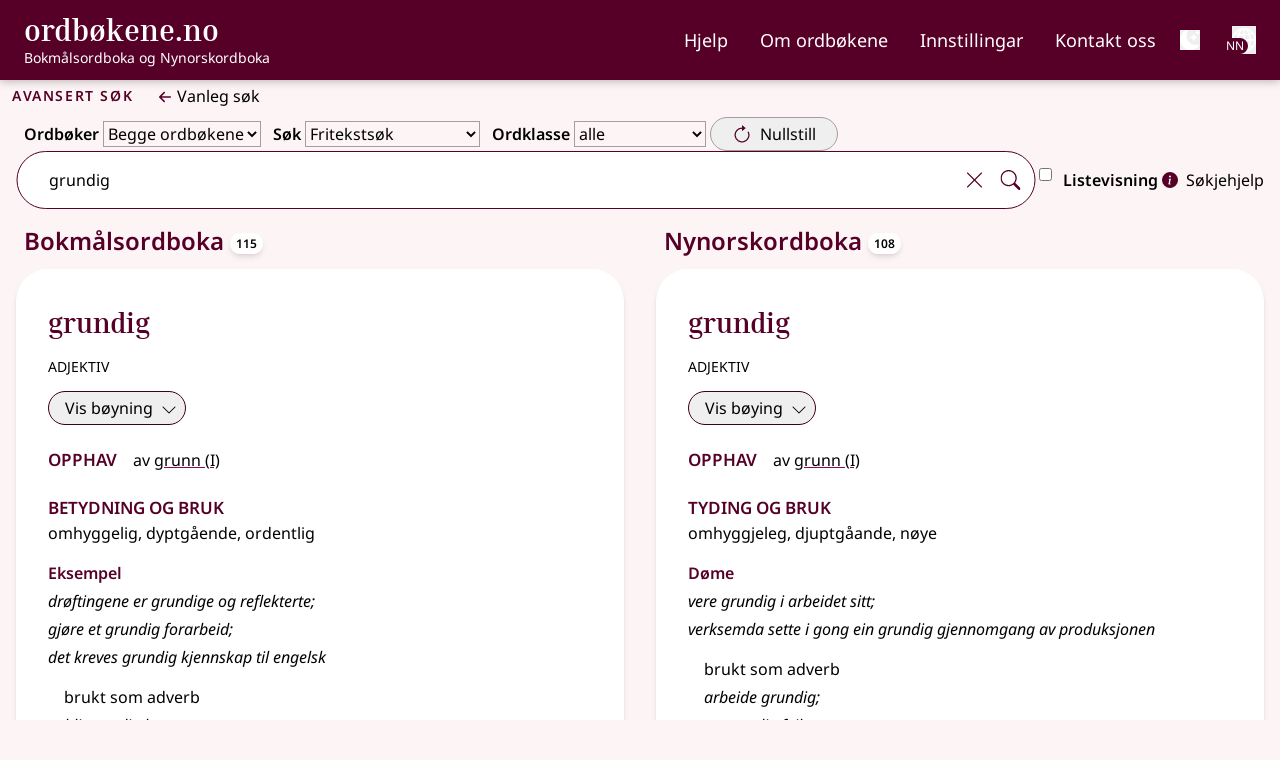

--- FILE ---
content_type: text/html;charset=utf-8
request_url: https://ordbokene.no/nno/search?q=grundig&dict=bm,nn&scope=eif
body_size: 60746
content:
<!DOCTYPE html><html  lang="nn" class="" style=""><head><meta charset="utf-8"><meta name="viewport" content="width=device-width, initial-scale=1"><title>Avansert søk - ordbøkene.no</title><style>.logo-text[data-v-f71a0a73]{font-family:Inria Serif;font-weight:700}nav .nav-link[data-v-f71a0a73]{list-style-type:none;padding-top:.5rem}nav .nav-link:focus .external-link[data-v-f71a0a73]:after{background-image:url("data:image/svg+xml;charset=utf-8,%3Csvg xmlns='http://www.w3.org/2000/svg' width='32' height='32' viewBox='0 0 16 16'%3E%3Cg fill='%23fff' fill-rule='evenodd'%3E%3Cpath d='M8.636 3.5a.5.5 0 0 0-.5-.5H1.5A1.5 1.5 0 0 0 0 4.5v10A1.5 1.5 0 0 0 1.5 16h10a1.5 1.5 0 0 0 1.5-1.5V7.864a.5.5 0 0 0-1 0V14.5a.5.5 0 0 1-.5.5h-10a.5.5 0 0 1-.5-.5v-10a.5.5 0 0 1 .5-.5h6.636a.5.5 0 0 0 .5-.5'/%3E%3Cpath d='M16 .5a.5.5 0 0 0-.5-.5h-5a.5.5 0 0 0 0 1h3.793L6.146 9.146a.5.5 0 1 0 .708.708L15 1.707V5.5a.5.5 0 0 0 1 0z'/%3E%3C/g%3E%3C/svg%3E")}nav .nav-link[data-v-f71a0a73]:focus{--tw-border-opacity:1;border-color:rgb(255 255 255/var(--tw-border-opacity,1));--tw-text-opacity:1;color:rgb(255 255 255/var(--tw-text-opacity,1))}nav .nav-link[data-v-f71a0a73]:hover{text-decoration-line:underline;text-decoration-thickness:2px;text-underline-offset:4px}nav .nav-link[aria-current=page][data-v-f71a0a73]{border-bottom:.125rem solid #bc477b}@media(min-width:1024px){.nav-buttons.hidden[data-v-f71a0a73]{display:flex}}</style><style>h1[data-v-fcd78533]{font-variant:all-small-caps;letter-spacing:.1rem}</style><style>.welcome .advanced-search[data-v-802ef02e]{--tw-border-opacity:1;border-color:rgb(196 188 189/var(--tw-border-opacity,1));--tw-bg-opacity:1;background-color:rgb(253 244 245/var(--tw-bg-opacity,1))}.welcome .advanced-search[data-v-802ef02e]:is(.dark *){--tw-border-opacity:1;border-color:rgb(185 182 182/var(--tw-border-opacity,1));--tw-bg-opacity:1;background-color:rgb(86 82 82/var(--tw-bg-opacity,1))}option[data-v-802ef02e]{background-color:rgb(241 241 241/var(--tw-bg-opacity,1))}option[data-v-802ef02e],option[data-v-802ef02e]:hover{--tw-bg-opacity:1;--tw-text-opacity:1;color:rgb(0 0 0/var(--tw-text-opacity,1))}option[data-v-802ef02e]:hover{background-color:rgb(253 244 245/var(--tw-bg-opacity,1))}option.selected .external-link[data-v-802ef02e]:after{background-image:url("data:image/svg+xml;charset=utf-8,%3Csvg xmlns='http://www.w3.org/2000/svg' width='32' height='32' viewBox='0 0 16 16'%3E%3Cg fill='%23fff' fill-rule='evenodd'%3E%3Cpath d='M8.636 3.5a.5.5 0 0 0-.5-.5H1.5A1.5 1.5 0 0 0 0 4.5v10A1.5 1.5 0 0 0 1.5 16h10a1.5 1.5 0 0 0 1.5-1.5V7.864a.5.5 0 0 0-1 0V14.5a.5.5 0 0 1-.5.5h-10a.5.5 0 0 1-.5-.5v-10a.5.5 0 0 1 .5-.5h6.636a.5.5 0 0 0 .5-.5'/%3E%3Cpath d='M16 .5a.5.5 0 0 0-.5-.5h-5a.5.5 0 0 0 0 1h3.793L6.146 9.146a.5.5 0 1 0 .708.708L15 1.707V5.5a.5.5 0 0 0 1 0z'/%3E%3C/g%3E%3C/svg%3E")}option.selected[data-v-802ef02e]{--tw-bg-opacity:1;background-color:rgb(86 0 39/var(--tw-bg-opacity,1));--tw-text-opacity:1;color:rgb(255 255 255/var(--tw-text-opacity,1))}option.selected:is(.dark *) .external-link[data-v-802ef02e]:after{background-image:url("data:image/svg+xml;charset=utf-8,%3Csvg xmlns='http://www.w3.org/2000/svg' width='32' height='32' viewBox='0 0 16 16'%3E%3Cg fill='%23fff' fill-rule='evenodd'%3E%3Cpath d='M8.636 3.5a.5.5 0 0 0-.5-.5H1.5A1.5 1.5 0 0 0 0 4.5v10A1.5 1.5 0 0 0 1.5 16h10a1.5 1.5 0 0 0 1.5-1.5V7.864a.5.5 0 0 0-1 0V14.5a.5.5 0 0 1-.5.5h-10a.5.5 0 0 1-.5-.5v-10a.5.5 0 0 1 .5-.5h6.636a.5.5 0 0 0 .5-.5'/%3E%3Cpath d='M16 .5a.5.5 0 0 0-.5-.5h-5a.5.5 0 0 0 0 1h3.793L6.146 9.146a.5.5 0 1 0 .708.708L15 1.707V5.5a.5.5 0 0 0 1 0z'/%3E%3C/g%3E%3C/svg%3E")}option.selected[data-v-802ef02e]:is(.dark *){--tw-bg-opacity:1;background-color:rgb(45 45 45/var(--tw-bg-opacity,1));--tw-text-opacity:1;color:rgb(255 255 255/var(--tw-text-opacity,1))}.select-wrapper[data-v-802ef02e]:focus-within{box-shadow:2px 2px #560027}label[data-v-802ef02e]{font-weight:600;padding-left:.25rem;padding-right:.25rem;white-space:nowrap}</style><style>.search-container[data-v-bb5d2a80]{left:50%;position:relative;transform:translate(-50%)}.dropdown-wrapper[data-v-bb5d2a80]{border-bottom:1px solid;border-left:1px solid;border-radius:0 0 2rem 2rem;border-right:1px solid;box-shadow:2px 2px #560027;display:block;left:0;padding-bottom:.75rem;padding-left:.5rem;position:absolute;width:100%;z-index:1000;--tw-border-opacity:1;border-color:rgb(86 0 39/var(--tw-border-opacity,1));--tw-bg-opacity:1;background-color:rgb(255 255 255/var(--tw-bg-opacity,1))}.dropdown-wrapper[data-v-bb5d2a80]:is(.dark *){--tw-border-opacity:1;border-color:rgb(255 255 255/var(--tw-border-opacity,1));--tw-bg-opacity:1;background-color:rgb(45 45 45/var(--tw-bg-opacity,1));--tw-shadow:0 10px 15px -3px rgba(0,0,0,.1),0 4px 6px -4px rgba(0,0,0,.1);--tw-shadow-colored:0 10px 15px -3px var(--tw-shadow-color),0 4px 6px -4px var(--tw-shadow-color);box-shadow:var(--tw-ring-offset-shadow,0 0 #0000),var(--tw-ring-shadow,0 0 #0000),var(--tw-shadow);--tw-shadow-color:#373434;--tw-shadow:var(--tw-shadow-colored)}#autocomplete-dropdown[data-v-bb5d2a80]{display:flex;flex-direction:column;margin-left:0;margin-right:0;max-height:50vh;overflow-y:auto;padding-left:0;padding-right:0}#autocomplete-dropdown li[data-v-bb5d2a80]{position:relative;width:calc(100% - 1rem)}#autocomplete-dropdown .dropdown-item[data-v-bb5d2a80]{margin-left:.5rem;margin-right:.5rem;padding:.5rem;text-align:left;transition-duration:.2s}@media(prefers-reduced-motion:reduce){#autocomplete-dropdown .dropdown-item[data-v-bb5d2a80]{transition-property:none}}@media(min-width:768px){#autocomplete-dropdown .dropdown-item[data-v-bb5d2a80]{padding:.75rem 1rem}}#autocomplete-dropdown .dropdown-item[data-v-bb5d2a80]:hover{cursor:pointer;--tw-bg-opacity:1;background-color:rgb(241 241 241/var(--tw-bg-opacity,1))}#autocomplete-dropdown .dropdown-item[data-v-bb5d2a80]:hover:is(.dark *){--tw-bg-opacity:1;background-color:rgb(0 0 0/var(--tw-bg-opacity,1))}#autocomplete-dropdown .word[data-v-bb5d2a80]{font-weight:900;--tw-text-opacity:1;color:rgb(86 0 39/var(--tw-text-opacity,1))}#autocomplete-dropdown .word[data-v-bb5d2a80]:is(.dark *){--tw-text-opacity:1;color:rgb(185 182 182/var(--tw-text-opacity,1))}#autocomplete-dropdown li:not(:last-child) .dropdown-item[data-v-bb5d2a80]{--tw-border-opacity:1;border-color:rgb(86 82 82/var(--tw-border-opacity,1))}#autocomplete-dropdown li[aria-selected=true] .dropdown-item[data-v-bb5d2a80]{--tw-bg-opacity:1;background-color:rgb(185 182 182/var(--tw-bg-opacity,1))}#autocomplete-dropdown li[aria-selected=true] .dropdown-item[data-v-bb5d2a80]:is(.dark *){--tw-bg-opacity:1;background-color:rgb(0 0 0/var(--tw-bg-opacity,1))}.dict-parentheses[data-v-bb5d2a80]{font-size:85%;font-weight:400}.input-wrapper[data-v-bb5d2a80]{border-radius:2rem;box-shadow:unset;width:100%}.input-wrapper[data-v-bb5d2a80]:focus-within,.input-wrapper[data-dropdown-open=true][data-v-bb5d2a80]{box-shadow:2px 2px #560027}.input-wrapper[data-v-bb5d2a80]:focus-within:is(.dark *),.input-wrapper[data-dropdown-open=true][data-v-bb5d2a80]:is(.dark *){--tw-shadow:0 10px 15px -3px rgba(0,0,0,.1),0 4px 6px -4px rgba(0,0,0,.1);--tw-shadow-colored:0 10px 15px -3px var(--tw-shadow-color),0 4px 6px -4px var(--tw-shadow-color);box-shadow:var(--tw-ring-offset-shadow,0 0 #0000),var(--tw-ring-shadow,0 0 #0000),var(--tw-shadow);--tw-shadow-color:#373434;--tw-shadow:var(--tw-shadow-colored)}.input-element[data-v-bb5d2a80]{background:none;border-radius:2rem 0 0 2rem;outline:none;width:100%}.input-element:is(.dark *) .external-link[data-v-bb5d2a80]:after{background-image:url("data:image/svg+xml;charset=utf-8,%3Csvg xmlns='http://www.w3.org/2000/svg' width='32' height='32' viewBox='0 0 16 16'%3E%3Cg fill='%23fff' fill-rule='evenodd'%3E%3Cpath d='M8.636 3.5a.5.5 0 0 0-.5-.5H1.5A1.5 1.5 0 0 0 0 4.5v10A1.5 1.5 0 0 0 1.5 16h10a1.5 1.5 0 0 0 1.5-1.5V7.864a.5.5 0 0 0-1 0V14.5a.5.5 0 0 1-.5.5h-10a.5.5 0 0 1-.5-.5v-10a.5.5 0 0 1 .5-.5h6.636a.5.5 0 0 0 .5-.5'/%3E%3Cpath d='M16 .5a.5.5 0 0 0-.5-.5h-5a.5.5 0 0 0 0 1h3.793L6.146 9.146a.5.5 0 1 0 .708.708L15 1.707V5.5a.5.5 0 0 0 1 0z'/%3E%3C/g%3E%3C/svg%3E")}.input-element[data-v-bb5d2a80]:is(.dark *){--tw-text-opacity:1;color:rgb(255 255 255/var(--tw-text-opacity,1))}.input-wrapper[data-v-bb5d2a80]{border-radius:2rem;width:100%}.input-wrapper[data-dropdown-open=true][data-v-bb5d2a80]{border-bottom:none;border-radius:1.75rem 1.75rem 0 0;padding-bottom:1px}[data-v-bb5d2a80]::-webkit-scrollbar{border-radius:0 0 1rem;width:1rem}[data-v-bb5d2a80]::-webkit-scrollbar-track{--tw-bg-opacity:1;background-color:rgb(255 255 255/var(--tw-bg-opacity,1))}:is(.dark[data-v-bb5d2a80] *)::-webkit-scrollbar-track{--tw-bg-opacity:1;background-color:rgb(45 45 45/var(--tw-bg-opacity,1))}[data-v-bb5d2a80]::-webkit-scrollbar-track{border-radius:0 0 1rem}[data-v-bb5d2a80]::-webkit-scrollbar-thumb{border-radius:10px;--tw-bg-opacity:1;background-color:rgb(148 143 143/var(--tw-bg-opacity,1))}:is(.dark[data-v-bb5d2a80] *)::-webkit-scrollbar-thumb{--tw-bg-opacity:1;background-color:rgb(185 182 182/var(--tw-bg-opacity,1))}[data-v-bb5d2a80]::-webkit-scrollbar-thumb:hover{--tw-bg-opacity:1;background-color:rgb(133 128 128/var(--tw-bg-opacity,1))}.appended-button[data-v-bb5d2a80],.appended-button-disabled[data-v-bb5d2a80]{align-self:center;border-style:none;display:flex;margin:0;padding:.5rem;--tw-text-opacity:1;color:rgb(86 0 39/var(--tw-text-opacity,1))}.appended-button-disabled:is(.dark *) .external-link[data-v-bb5d2a80]:after,.appended-button:is(.dark *) .external-link[data-v-bb5d2a80]:after{background-image:url("data:image/svg+xml;charset=utf-8,%3Csvg xmlns='http://www.w3.org/2000/svg' width='32' height='32' viewBox='0 0 16 16'%3E%3Cg fill='%23fff' fill-rule='evenodd'%3E%3Cpath d='M8.636 3.5a.5.5 0 0 0-.5-.5H1.5A1.5 1.5 0 0 0 0 4.5v10A1.5 1.5 0 0 0 1.5 16h10a1.5 1.5 0 0 0 1.5-1.5V7.864a.5.5 0 0 0-1 0V14.5a.5.5 0 0 1-.5.5h-10a.5.5 0 0 1-.5-.5v-10a.5.5 0 0 1 .5-.5h6.636a.5.5 0 0 0 .5-.5'/%3E%3Cpath d='M16 .5a.5.5 0 0 0-.5-.5h-5a.5.5 0 0 0 0 1h3.793L6.146 9.146a.5.5 0 1 0 .708.708L15 1.707V5.5a.5.5 0 0 0 1 0z'/%3E%3C/g%3E%3C/svg%3E")}@media(prefers-reduced-motion:reduce){.appended-button[data-v-bb5d2a80],.appended-button-disabled[data-v-bb5d2a80]{transition-property:none}}.appended-button-disabled[data-v-bb5d2a80]:is(.dark *),.appended-button[data-v-bb5d2a80]:is(.dark *){--tw-text-opacity:1;color:rgb(255 255 255/var(--tw-text-opacity,1))}.appended-button[data-v-bb5d2a80],.appended-button-disabled[data-v-bb5d2a80]{background:unset;border-radius:2rem}.appended-button[data-v-bb5d2a80]:active,.appended-button[data-v-bb5d2a80]:hover{--tw-bg-opacity:1;background-color:rgb(86 0 39/var(--tw-bg-opacity,1));--tw-text-opacity:1;color:rgb(255 255 255/var(--tw-text-opacity,1));transition-duration:.2s}@media(prefers-reduced-motion:reduce){.appended-button[data-v-bb5d2a80]:active,.appended-button[data-v-bb5d2a80]:hover{transition-property:none}}.appended-button[data-v-bb5d2a80]:active:is(.dark *),.appended-button[data-v-bb5d2a80]:hover:is(.dark *){--tw-bg-opacity:1;background-color:rgb(185 182 182/var(--tw-bg-opacity,1));--tw-text-opacity:1;color:rgb(0 0 0/var(--tw-text-opacity,1))}.advanced-search .appended-button[data-v-bb5d2a80]{font-size:1.25rem;line-height:1.75rem}</style><style>.no-scrollbar[data-v-439acacc]::-webkit-scrollbar{display:none}.no-scrollbar[data-v-439acacc]{-ms-overflow-style:none;scrollbar-width:none}button[disabled][data-v-439acacc]{cursor:default;--tw-bg-opacity:1;background-color:rgb(178 174 174/var(--tw-bg-opacity,1))}.announcement:focus-within .snackbar-search[data-v-439acacc]{bottom:1rem;position:absolute!important}</style><style>nav .nav-link:focus .external-link[data-v-38b44fc1]:after{background-image:url("data:image/svg+xml;charset=utf-8,%3Csvg xmlns='http://www.w3.org/2000/svg' width='32' height='32' viewBox='0 0 16 16'%3E%3Cg fill='%23fff' fill-rule='evenodd'%3E%3Cpath d='M8.636 3.5a.5.5 0 0 0-.5-.5H1.5A1.5 1.5 0 0 0 0 4.5v10A1.5 1.5 0 0 0 1.5 16h10a1.5 1.5 0 0 0 1.5-1.5V7.864a.5.5 0 0 0-1 0V14.5a.5.5 0 0 1-.5.5h-10a.5.5 0 0 1-.5-.5v-10a.5.5 0 0 1 .5-.5h6.636a.5.5 0 0 0 .5-.5'/%3E%3Cpath d='M16 .5a.5.5 0 0 0-.5-.5h-5a.5.5 0 0 0 0 1h3.793L6.146 9.146a.5.5 0 1 0 .708.708L15 1.707V5.5a.5.5 0 0 0 1 0z'/%3E%3C/g%3E%3C/svg%3E")}nav .nav-link[data-v-38b44fc1]:focus{--tw-border-opacity:1;border-color:rgb(255 255 255/var(--tw-border-opacity,1));--tw-text-opacity:1;color:rgb(255 255 255/var(--tw-text-opacity,1))}nav .nav-link[data-v-38b44fc1]:hover{border-bottom:.125rem solid #fff}nav .nav-link[aria-current=page][data-v-38b44fc1]{border-bottom:.125rem solid #bc477b}</style><style>h2[data-v-2d0967ad]{font-variant-caps:all-small-caps;font-weight:600;letter-spacing:.1em;margin-bottom:0;margin-left:1rem;--tw-text-opacity:1!important;color:rgb(86 82 82/var(--tw-text-opacity,1))!important}h2[data-v-2d0967ad]:is(.dark *){--tw-text-opacity:1!important;color:rgb(253 244 245/var(--tw-text-opacity,1))!important}li:only-child.level1>ol[data-v-2d0967ad]{padding-left:0}ul li.definition[data-v-2d0967ad]{list-style-type:disc}.level1>ol[data-v-2d0967ad]{padding-left:1.25rem}section[data-v-2d0967ad]{padding-bottom:.5rem;padding-top:.5rem}section.etymology li[data-v-2d0967ad],section.etymology ul[data-v-2d0967ad],section.etymology>h4[data-v-2d0967ad],section.pronunciation li[data-v-2d0967ad],section.pronunciation ul[data-v-2d0967ad],section.pronunciation>h4[data-v-2d0967ad]{display:inline}li.level1.definition[data-v-2d0967ad]{list-style:upper-alpha}li.level3.definition[data-v-2d0967ad]{list-style-type:disc}level2.definition[data-v-2d0967ad]{list-style:revert!important}li.sub_article>ul[data-v-2d0967ad]{padding-left:0}li[data-v-2d0967ad]::marker{font-weight:700;--tw-text-opacity:1;color:rgb(86 0 39/var(--tw-text-opacity,1))}li.level2>div[data-v-2d0967ad]{padding-left:.5rem}ol.sub_definitions[data-v-2d0967ad]{padding-left:1.25rem}span.lemma[data-v-2d0967ad]{--tw-text-opacity:1;color:rgb(86 0 39/var(--tw-text-opacity,1))}span.lemma:is(.dark *) .external-link[data-v-2d0967ad]:after{background-image:url("data:image/svg+xml;charset=utf-8,%3Csvg xmlns='http://www.w3.org/2000/svg' width='32' height='32' viewBox='0 0 16 16'%3E%3Cg fill='%23fff' fill-rule='evenodd'%3E%3Cpath d='M8.636 3.5a.5.5 0 0 0-.5-.5H1.5A1.5 1.5 0 0 0 0 4.5v10A1.5 1.5 0 0 0 1.5 16h10a1.5 1.5 0 0 0 1.5-1.5V7.864a.5.5 0 0 0-1 0V14.5a.5.5 0 0 1-.5.5h-10a.5.5 0 0 1-.5-.5v-10a.5.5 0 0 1 .5-.5h6.636a.5.5 0 0 0 .5-.5'/%3E%3Cpath d='M16 .5a.5.5 0 0 0-.5-.5h-5a.5.5 0 0 0 0 1h3.793L6.146 9.146a.5.5 0 1 0 .708.708L15 1.707V5.5a.5.5 0 0 0 1 0z'/%3E%3C/g%3E%3C/svg%3E")}span.lemma[data-v-2d0967ad]:is(.dark *){--tw-text-opacity:1;color:rgb(255 255 255/var(--tw-text-opacity,1))}span.lemma-group[data-v-2d0967ad]{font-weight:600}.article[data-v-2d0967ad]{border-radius:2rem;--tw-bg-opacity:1;background-color:rgb(255 255 255/var(--tw-bg-opacity,1));padding:.25rem;--tw-shadow:0 4px 6px -1px rgba(0,0,0,.1),0 2px 4px -2px rgba(0,0,0,.1);--tw-shadow-colored:0 4px 6px -1px var(--tw-shadow-color),0 2px 4px -2px var(--tw-shadow-color);box-shadow:var(--tw-ring-offset-shadow,0 0 #0000),var(--tw-ring-shadow,0 0 #0000),var(--tw-shadow)}.article[data-v-2d0967ad]:is(.dark *){border-width:2px;--tw-border-opacity:1;border-color:rgb(70 67 67/var(--tw-border-opacity,1));--tw-bg-opacity:1;background-color:rgb(45 45 45/var(--tw-bg-opacity,1));--tw-text-opacity:1;color:rgb(185 182 182/var(--tw-text-opacity,1))}@media(min-width:768px){.article[data-v-2d0967ad]{padding:.5rem}}@media(min-width:1024px){.article[data-v-2d0967ad]{padding:1rem}}.list-item-header[data-v-2d0967ad]{border-style:none;border-width:0;padding:.5rem 1rem;text-overflow:ellipsis;transition-duration:.2s}@media(prefers-reduced-motion:reduce){.list-item-header[data-v-2d0967ad]{transition-property:none}}@media(min-width:1024px){.list-item-header[data-v-2d0967ad]{text-decoration-line:none!important;white-space:nowrap}}.expanded-article[data-v-2d0967ad],.list-view-button[aria-expanded=false][data-v-2d0967ad]{border-bottom:1px solid #858080}.expanded-article:is(.dark *) .external-link[data-v-2d0967ad]:after,.list-view-button[aria-expanded=false]:is(.dark *) .external-link[data-v-2d0967ad]:after{background-image:url("data:image/svg+xml;charset=utf-8,%3Csvg xmlns='http://www.w3.org/2000/svg' width='32' height='32' viewBox='0 0 16 16'%3E%3Cg fill='%23fff' fill-rule='evenodd'%3E%3Cpath d='M8.636 3.5a.5.5 0 0 0-.5-.5H1.5A1.5 1.5 0 0 0 0 4.5v10A1.5 1.5 0 0 0 1.5 16h10a1.5 1.5 0 0 0 1.5-1.5V7.864a.5.5 0 0 0-1 0V14.5a.5.5 0 0 1-.5.5h-10a.5.5 0 0 1-.5-.5v-10a.5.5 0 0 1 .5-.5h6.636a.5.5 0 0 0 .5-.5'/%3E%3Cpath d='M16 .5a.5.5 0 0 0-.5-.5h-5a.5.5 0 0 0 0 1h3.793L6.146 9.146a.5.5 0 1 0 .708.708L15 1.707V5.5a.5.5 0 0 0 1 0z'/%3E%3C/g%3E%3C/svg%3E")}.expanded-article[data-v-2d0967ad]:is(.dark *),.list-view-button[aria-expanded=false][data-v-2d0967ad]:is(.dark *){--tw-bg-opacity:1;background-color:rgb(45 45 45/var(--tw-bg-opacity,1));--tw-text-opacity:1;color:rgb(255 255 255/var(--tw-text-opacity,1))}.list-view-button[data-v-2d0967ad]:hover{--tw-bg-opacity:1;background-color:rgb(241 241 241/var(--tw-bg-opacity,1))}.list-view-button[data-v-2d0967ad]:hover:is(.dark *){--tw-bg-opacity:1;background-color:rgb(86 82 82/var(--tw-bg-opacity,1))}.list-view-button[aria-expanded=true][data-v-2d0967ad]{--tw-bg-opacity:1;background-color:rgb(185 182 182/var(--tw-bg-opacity,1));--tw-text-opacity:1!important;color:rgb(0 0 0/var(--tw-text-opacity,1))!important}.list-view-button[aria-expanded=true]:is(.dark *) .external-link[data-v-2d0967ad]:after{background-image:url("data:image/svg+xml;charset=utf-8,%3Csvg xmlns='http://www.w3.org/2000/svg' width='32' height='32' viewBox='0 0 16 16'%3E%3Cg fill='%23fff' fill-rule='evenodd'%3E%3Cpath d='M8.636 3.5a.5.5 0 0 0-.5-.5H1.5A1.5 1.5 0 0 0 0 4.5v10A1.5 1.5 0 0 0 1.5 16h10a1.5 1.5 0 0 0 1.5-1.5V7.864a.5.5 0 0 0-1 0V14.5a.5.5 0 0 1-.5.5h-10a.5.5 0 0 1-.5-.5v-10a.5.5 0 0 1 .5-.5h6.636a.5.5 0 0 0 .5-.5'/%3E%3Cpath d='M16 .5a.5.5 0 0 0-.5-.5h-5a.5.5 0 0 0 0 1h3.793L6.146 9.146a.5.5 0 1 0 .708.708L15 1.707V5.5a.5.5 0 0 0 1 0z'/%3E%3C/g%3E%3C/svg%3E")}.list-view-button[aria-expanded=true][data-v-2d0967ad]:is(.dark *){--tw-bg-opacity:1;background-color:rgb(117 112 112/var(--tw-bg-opacity,1));--tw-text-opacity:1!important;color:rgb(255 255 255/var(--tw-text-opacity,1))!important}.article-column>li:last-child .list-view-button[data-v-2d0967ad]{border-bottom:none}.expanded-article h4[data-v-2d0967ad]{font-size:1.5rem;font-weight:600;line-height:2rem;padding-right:1rem;--tw-text-opacity:1;color:rgb(86 0 39/var(--tw-text-opacity,1))}.expanded-article h4[data-v-2d0967ad]:is(.dark *){--tw-text-opacity:1;color:rgb(253 244 245/var(--tw-text-opacity,1))}.expanded-article h4[data-v-2d0967ad]{font-variant:all-small-caps}.expanded-article h5[data-v-2d0967ad]{font-size:1rem;font-weight:600;line-height:1.5rem;padding-top:1rem;--tw-text-opacity:1;color:rgb(86 0 39/var(--tw-text-opacity,1))}.expanded-article h5:is(.dark *) .external-link[data-v-2d0967ad]:after{background-image:url("data:image/svg+xml;charset=utf-8,%3Csvg xmlns='http://www.w3.org/2000/svg' width='32' height='32' viewBox='0 0 16 16'%3E%3Cg fill='%23fff' fill-rule='evenodd'%3E%3Cpath d='M8.636 3.5a.5.5 0 0 0-.5-.5H1.5A1.5 1.5 0 0 0 0 4.5v10A1.5 1.5 0 0 0 1.5 16h10a1.5 1.5 0 0 0 1.5-1.5V7.864a.5.5 0 0 0-1 0V14.5a.5.5 0 0 1-.5.5h-10a.5.5 0 0 1-.5-.5v-10a.5.5 0 0 1 .5-.5h6.636a.5.5 0 0 0 .5-.5'/%3E%3Cpath d='M16 .5a.5.5 0 0 0-.5-.5h-5a.5.5 0 0 0 0 1h3.793L6.146 9.146a.5.5 0 1 0 .708.708L15 1.707V5.5a.5.5 0 0 0 1 0z'/%3E%3C/g%3E%3C/svg%3E")}.expanded-article h5[data-v-2d0967ad]:is(.dark *){--tw-text-opacity:1;color:rgb(255 255 255/var(--tw-text-opacity,1))}.expanded-article li[data-v-2d0967ad]{margin-bottom:.25rem;margin-top:.25rem}.expanded-article ul[data-v-2d0967ad]{margin-bottom:1rem!important}.expanded-article ol[data-v-2d0967ad]{list-style-type:decimal;margin-bottom:2rem!important}.expanded-article ol li.definition[data-v-2d0967ad]{margin-left:1.25rem}.expanded-article ol li.level3.definition[data-v-2d0967ad]{list-style-type:disc}.expanded-article li>div[data-v-2d0967ad]{padding-left:.5rem}.article-view .expanded-article[data-v-2d0967ad]{--tw-border-opacity:1!important;border-color:rgb(163 159 159/var(--tw-border-opacity,1))!important;--tw-shadow:0 20px 25px -5px rgba(0,0,0,.1),0 8px 10px -6px rgba(0,0,0,.1)!important;--tw-shadow-colored:0 20px 25px -5px var(--tw-shadow-color),0 8px 10px -6px var(--tw-shadow-color)!important;box-shadow:var(--tw-ring-offset-shadow,0 0 #0000),var(--tw-ring-shadow,0 0 #0000),var(--tw-shadow)!important}.article-view .expanded-article[data-v-2d0967ad]:is(.dark *){--tw-shadow-color:#fff;--tw-shadow:var(--tw-shadow-colored)}.welcome .expanded-article[data-v-2d0967ad]{--tw-bg-opacity:1!important;background-color:rgb(224 216 217/var(--tw-bg-opacity,1))!important;padding:.5rem .75rem 1rem!important;--tw-shadow:0 0 #0000!important;--tw-shadow-colored:0 0 #0000!important;box-shadow:var(--tw-ring-offset-shadow,0 0 #0000),var(--tw-ring-shadow,0 0 #0000),var(--tw-shadow)!important}.welcome .expanded-article[data-v-2d0967ad]:is(.dark *){--tw-text-opacity:1;color:rgb(185 182 182/var(--tw-text-opacity,1))}@media(min-width:768px){.welcome .expanded-article[data-v-2d0967ad]{border-width:2px!important;margin:1.5rem 1rem;--tw-border-opacity:1!important;border-color:rgb(224 216 217/var(--tw-border-opacity,1))!important;--tw-bg-opacity:1!important;background-color:rgb(253 244 245/var(--tw-bg-opacity,1))!important}.welcome .expanded-article[data-v-2d0967ad]:is(.dark *){--tw-bg-opacity:1!important;background-color:rgb(45 45 45/var(--tw-bg-opacity,1))!important}}.expanded-article[data-v-2d0967ad]{padding-bottom:1rem!important;padding-top:1rem!important;--tw-shadow:0 0 #0000!important;--tw-shadow-colored:0 0 #0000!important;border-radius:2rem;--tw-bg-opacity:1;background-color:rgb(255 255 255/var(--tw-bg-opacity,1));padding:.25rem;--tw-shadow:0 4px 6px -1px rgba(0,0,0,.1),0 2px 4px -2px rgba(0,0,0,.1);--tw-shadow-colored:0 4px 6px -1px var(--tw-shadow-color),0 2px 4px -2px var(--tw-shadow-color);box-shadow:var(--tw-ring-offset-shadow,0 0 #0000),var(--tw-ring-shadow,0 0 #0000),var(--tw-shadow)}.expanded-article[data-v-2d0967ad]:is(.dark *){border-width:2px;--tw-border-opacity:1;border-color:rgb(70 67 67/var(--tw-border-opacity,1));--tw-bg-opacity:1;background-color:rgb(45 45 45/var(--tw-bg-opacity,1));--tw-text-opacity:1;color:rgb(185 182 182/var(--tw-text-opacity,1))}@media(min-width:768px){.expanded-article[data-v-2d0967ad]{padding:.5rem}}@media(min-width:1024px){.expanded-article[data-v-2d0967ad]{padding:1rem}}@media(min-width:768px){.expanded-article[data-v-2d0967ad]{padding-bottom:2rem!important;padding-top:2rem!important}}.expanded-article[data-v-2d0967ad]{border-radius:0}</style><style>.subheader[data-v-173db4be]{font-size:1rem;line-height:1.5rem}.hgno[data-v-173db4be]{color:#0009!important;font-family:unset;font-size:1rem}.hgno[data-v-173db4be]:is(.dark *){--tw-text-opacity:1!important;color:rgb(185 182 182/var(--tw-text-opacity,1))!important}div>.article-title[data-v-173db4be]:not(:first-child){margin-top:1rem}div>.article-title:not(:only-child) h3[data-v-173db4be]{margin-bottom:0}.article-title>h3[data-v-173db4be]:not(:only-child){margin-bottom:.5rem}</style><style>.usage[data-v-e2de40e8]{font-style:italic}</style><style>ul.examples[data-v-5c884924]{padding-left:0}.sub_definitions[data-v-5c884924]{list-style-type:decimal;margin-left:.5rem}.single_sub_definition[data-v-5c884924]{list-style-type:none;margin-left:.5rem}</style><style>em[data-v-dccaa037]{display:inline;font-style:italic!important}</style><style>.cite-container[data-v-092ed4d3]{border-radius:1.5rem;border-width:1px;margin-top:1rem;--tw-border-opacity:1;border-color:rgb(117 112 112/var(--tw-border-opacity,1));--tw-shadow:4px 8px 8px rgba(0,0,0,.38);--tw-shadow-colored:4px 8px 8px var(--tw-shadow-color);box-shadow:var(--tw-ring-offset-shadow,0 0 #0000),var(--tw-ring-shadow,0 0 #0000),var(--tw-shadow)}.cite-container[data-v-092ed4d3]:is(.dark *){--tw-border-opacity:1;border-color:rgb(101 97 97/var(--tw-border-opacity,1))}h4[data-v-092ed4d3]{font-size:1.5rem;font-weight:600;line-height:2rem;--tw-text-opacity:1;color:rgb(86 0 39/var(--tw-text-opacity,1))}h4:is(.dark *) .external-link[data-v-092ed4d3]:after{background-image:url("data:image/svg+xml;charset=utf-8,%3Csvg xmlns='http://www.w3.org/2000/svg' width='32' height='32' viewBox='0 0 16 16'%3E%3Cg fill='%23fff' fill-rule='evenodd'%3E%3Cpath d='M8.636 3.5a.5.5 0 0 0-.5-.5H1.5A1.5 1.5 0 0 0 0 4.5v10A1.5 1.5 0 0 0 1.5 16h10a1.5 1.5 0 0 0 1.5-1.5V7.864a.5.5 0 0 0-1 0V14.5a.5.5 0 0 1-.5.5h-10a.5.5 0 0 1-.5-.5v-10a.5.5 0 0 1 .5-.5h6.636a.5.5 0 0 0 .5-.5'/%3E%3Cpath d='M16 .5a.5.5 0 0 0-.5-.5h-5a.5.5 0 0 0 0 1h3.793L6.146 9.146a.5.5 0 1 0 .708.708L15 1.707V5.5a.5.5 0 0 0 1 0z'/%3E%3C/g%3E%3C/svg%3E")}h4[data-v-092ed4d3]:is(.dark *){--tw-text-opacity:1;color:rgb(255 255 255/var(--tw-text-opacity,1))}h4[data-v-092ed4d3]{font-variant:all-small-caps}</style><style>li.compound_list ul li[data-v-d9827738]{display:inline}li.compound_list li[data-v-d9827738]:not(:last-child):not(:first-child):after{content:","}</style><style>li.sub_article[data-v-3daac05a]{padding-top:.5rem}li.sub_article ul[data-v-3daac05a]{padding-top:0}ul li[data-v-3daac05a]{list-style-type:none}</style><link integrity="sha384-8YwmuJEuwagxmCU15jhfloTt7NBYqumKD5Vv5QeiVuv4HkhADdfKzPtEWfGIhSH8" rel="stylesheet" href="/_nuxt/entry.BXxpsBoS.css" crossorigin><link integrity="sha384-WjRwTJVPFufyxo8wDYtP9Mak3bMQKKapJVavykq/u4+gY45OeXH0Mi25GLoRVfAh" rel="stylesheet" href="/_nuxt/default.CyMxukgL.css" crossorigin><link integrity="sha384-KF6uuvUbIh2XgWH5aYgHiYdT+ybdoSwq3zKyePQk21VzWU44B/fVHK53rHtkoJdv" rel="stylesheet" href="/_nuxt/Autocomplete.BhIdQsse.css" crossorigin><link integrity="sha384-j/FqZaHOyUFJiwSKwR2QsfakW44Fc3MMHXNBfMZ+9GyK/AnLaXMhnnJrw7xEsOx4" rel="stylesheet" href="/_nuxt/Suggest.BQPJ_1Lc.css" crossorigin><link integrity="sha384-6ZJ0s+qeJefNVSRwbVZS4GGfw3J/AJ34J/etQYL09d/s4JQ4OkeNDQ+T52ndFPKr" rel="stylesheet" href="/_nuxt/Article.xus1jhkA.css" crossorigin><link integrity="sha384-l6TGGXIDo9WKkqxLdlxyZFElZY64dqe8oktq0yT9s2G39js5p/UltdtapvIBIIin" rel="modulepreload" as="script" crossorigin href="/_nuxt/BxuN8ibV.js"><link integrity="sha384-ybqmNjr4AtzpYPwh1eur3FCpwKYoXv+bz2INMvt/I7hKRDz7Ompfrwu8e5DvSpIB" rel="modulepreload" as="script" crossorigin href="/_nuxt/TkLgRCwV.js"><link integrity="sha384-BRwq1yismF8PVSN7PEXQLTAr7YhYzG1HE+Jfkz3j/CUTr7YXMYPj5LyipBWZb4r6" rel="modulepreload" as="script" crossorigin href="/_nuxt/Bsx1GiZu.js"><link integrity="sha384-wV/FyIfkoKuneA9gx32UbcC1rWydYJhlr+cMCHu0oN57ZtVcBz8nUCI/A5rPOyHo" rel="modulepreload" as="script" crossorigin href="/_nuxt/DlAUqK2U.js"><link integrity="sha384-v1RGXTI4w+akLrWVSi9LN8wMvQun1mS0vbzVD5Ec8MdBMdLfEJlq7a1+lc9qvmuE" rel="modulepreload" as="script" crossorigin href="/_nuxt/gLMfUTi5.js"><link integrity="sha384-iWjOr81MqLmqmWkddIRK4BF+UgRvOiqMm6RtCrU9AX0UIi78vddWHnRpPHKjrkpJ" rel="modulepreload" as="script" crossorigin href="/_nuxt/DgB-AuqV.js"><link integrity="sha384-GsAoUkkzRCs7kY+ImxgNgZRQR+f8otMFCEJV7ZiuSzqxglOH244S5dvAJ4NST9mK" rel="modulepreload" as="script" crossorigin href="/_nuxt/VIyE3j3o.js"><link integrity="sha384-aD80eTTnBJGiCTVrYq659MMxqJpBuk7/Z5B6pbO4aZ05lnRKnUWgyLxxGO0Z2VfE" rel="modulepreload" as="script" crossorigin href="/_nuxt/LizYCK13.js"><link integrity="sha384-JVQzQ2EcVQOM7lZTowvCR4iOjwnC8N6kg+VYUZ8vXPvM5MPF1nZxRfUS9C3M8mI5" rel="modulepreload" as="script" crossorigin href="/_nuxt/BKRoAuXd.js"><link integrity="sha384-s2iRCW69fh9hdPqNphJEXIBOuXXAlRHDnKW4gt7mQal+NljE6OJJBjRsMTzxTYkk" rel="modulepreload" as="script" crossorigin href="/_nuxt/Dc6Gp5V5.js"><link integrity="sha384-LpnyMQ1db8rZ6T+RP6CDyx+uXlf5+cLxvIBmhqdbvIh1CzSU0vkehjcmdRKcwAhQ" rel="modulepreload" as="script" crossorigin href="/_nuxt/Dv2lmuIs.js"><link integrity="sha384-iFTjbD43r+Pv+Xw2254xQkdVHPZYPHU6vYXsx789BQ7H3ptTmBEs1m5TJXx7H7rt" rel="modulepreload" as="script" crossorigin href="/_nuxt/DAG6V3C0.js"><link integrity="sha384-+4rPGMd/MkG6QC3cKm4hfIkSloWm6dn2sIqyEDwBEof63d+UINuYFCV0Ad3ZXWF6" rel="modulepreload" as="script" crossorigin href="/_nuxt/BngmcDXA.js"><link integrity="sha384-DPC/9wcY/37CX1ILEQfY1Tvur0CTzJsEPL6s9DlVKNV49Hyyv2V8jHb03QFbFe5M" rel="modulepreload" as="script" crossorigin href="/_nuxt/B1-y5On1.js"><link integrity="sha384-8omtNBH5OW360Y4DHEUwJgpmzoGq0KuBiCUYwq5imPl1uoqfkSlmUpSpoKr5yztS" rel="modulepreload" as="script" crossorigin href="/_nuxt/iafNNDw0.js"><link integrity="sha384-Gxia0anJqBhSDIGqGjciHaWuRlMLDknbNzl7kZdR0sZYXeNUUuSAGrpNoFGSMCix" rel="modulepreload" as="script" crossorigin href="/_nuxt/BWyQloIt.js"><link integrity="sha384-S46RdHVPepO8NOPStTN+nEIyLOeYMR1JfvQs2cnDn58efyESrmAUipnbYmhyZln9" rel="modulepreload" as="script" crossorigin href="/_nuxt/Cfnxi_qL.js"><link integrity="sha384-3pw0JIYU7Dpa02StE7G/tr4cTwBS0TQQfqPws/Cvt+4MunEVziMwIAUPSC7P4A7u" rel="modulepreload" as="script" crossorigin href="/_nuxt/C9j6Cs1P.js"><link integrity="sha384-dUmSokffdTbtT2lu76sduCvqgaJALbZINPb/6Xg8lzbxUOH1Divp1lVMsOKDRH7B" rel="modulepreload" as="script" crossorigin href="/_nuxt/Cyi_WCMJ.js"><link integrity="sha384-0qI7x4Pjqjj0AeE8dIhQUTfElUp/2IMx8Vl8X/cREdyAfHNwpbKCxtpUHFbt5p8w" rel="preload" as="fetch" fetchpriority="low" crossorigin="anonymous" href="/_nuxt/builds/meta/f301b24a-b26e-47b1-9c66-26c6f0891790.json"><link rel="prefetch" as="image" type="image/jpeg" href="/_nuxt/background.BnSRjA4Z.jpg"><link rel="prefetch" as="image" type="image/svg+xml" href="/_nuxt/Sprakradet_logo_neg.ChqPlVNd.svg"><link rel="prefetch" as="image" type="image/svg+xml" href="/_nuxt/uib-logo.CRt_ccJ0.svg"><link rel="alternate" href="https://ordbokene.no/search?q=grundig&scope=eif&dict=bm,nn" hreflang="x-default"><link rel="alternate" href="https://ordbokene.no/nob/search?q=grundig&scope=eif&dict=bm,nn" hreflang="nb"><link rel="alternate" href="https://ordbokene.no/nno/search?q=grundig&scope=eif&dict=bm,nn" hreflang="nn"><link rel="alternate" href="https://ordbokene.no/ukr/search?q=grundig&scope=eif&dict=bm,nn" hreflang="uk"><meta name="description" content="Bokmålsordboka og Nynorskordboka viser skrivemåte og bøying i tråd med norsk rettskriving. Språkrådet og Universitetet i Bergen står bak ordbøkene."><meta name="twitter:description" content="Bokmålsordboka og Nynorskordboka viser skrivemåte og bøying i tråd med norsk rettskriving. Språkrådet og Universitetet i Bergen står bak ordbøkene."><meta property="og:description" content="Bokmålsordboka og Nynorskordboka viser skrivemåte og bøying i tråd med norsk rettskriving. Språkrådet og Universitetet i Bergen står bak ordbøkene."><meta name="twitter:title" content="Bokmålsordboka og Nynorskordboka - ordbøkene.no"><meta property="og:title" content="Bokmålsordboka og Nynorskordboka - ordbøkene.no"><meta name="twitter:image" content="https://ordbokene.no/logo.png"><meta property="og:type" content="website"><meta property="og:site_name" content="ordbøkene.no"><meta property="og:image" content="https://ordbokene.no/logo.png"><meta property="og:image:width" content="256px"><meta property="og:image:height" content="256px"><script integrity="sha384-l6TGGXIDo9WKkqxLdlxyZFElZY64dqe8oktq0yT9s2G39js5p/UltdtapvIBIIin" type="module" src="/_nuxt/BxuN8ibV.js" crossorigin></script><script>"use strict";(()=>{const t=window,e=document.documentElement,c=["dark","light"],n=getStorageValue("localStorage","nuxt-color-mode")||"light";let i=n==="system"?u():n;const r=e.getAttribute("data-color-mode-forced");r&&(i=r),l(i),t["__NUXT_COLOR_MODE__"]={preference:n,value:i,getColorScheme:u,addColorScheme:l,removeColorScheme:d};function l(o){const s=""+o+"",a="";e.classList?e.classList.add(s):e.className+=" "+s,a&&e.setAttribute("data-"+a,o)}function d(o){const s=""+o+"",a="";e.classList?e.classList.remove(s):e.className=e.className.replace(new RegExp(s,"g"),""),a&&e.removeAttribute("data-"+a)}function f(o){return t.matchMedia("(prefers-color-scheme"+o+")")}function u(){if(t.matchMedia&&f("").media!=="not all"){for(const o of c)if(f(":"+o).matches)return o}return"light"}})();function getStorageValue(t,e){switch(t){case"localStorage":return window.localStorage.getItem(e);case"sessionStorage":return window.sessionStorage.getItem(e);case"cookie":return getCookie(e);default:return null}}function getCookie(t){const c=("; "+window.document.cookie).split("; "+t+"=");if(c.length===2)return c.pop()?.split(";").shift()}</script></head><body><div id="__nuxt"><!--[--><!--[--><!----><!----><!----><!----><!----><!----><!----><!----><!----><!----><!----><!----><!----><!----><!----><!----><!----><!--]--><div><div class="p-4 py-10 sr-only focus-within:not-sr-only absolute"><a class="bg-tertiary-darken1 text-center z-1000 text-anchor text-xl font-semibold underline w-full focus:absolute focus:min-w-screen" href="#main">Gå til hovudinnhald</a></div><div class="p-4 py-10 sr-only focus-within:not-sr-only absolute"><a href="/nno/help/accessibility" class="bg-tertiary-darken1 text-center z-1000 text-anchor text-xl font-semibold underline w-full focus:absolute focus:min-w-screen">Tilgjenge</a></div><header class="bg-primary dark:bg-text-lighten pl-6 lg:pr-6 content-center text-white shadow-[rgba(0,_0,_0,_0.24)_0px_2px_8px]" data-v-f71a0a73><div class="flex flex-col lg:flex-row" data-v-f71a0a73><div class="flex" data-v-f71a0a73><div class="flex flex-grow py-1 items-center md:py-3 flex-auto !box-content" data-v-f71a0a73><a aria-current="false" href="/nno" class="" data-v-f71a0a73><div data-v-f71a0a73><span class="text-2xl xl:text-3xl logo-text" data-v-f71a0a73>ordbøkene.no<span class="sr-only" data-v-f71a0a73>, Bokmålsordboka og Nynorskordboka</span></span><div class="text-xs xl:text-sm sr-only sm:not-sr-only" aria-hidden="true" data-v-f71a0a73>Bokmålsordboka og Nynorskordboka</div></div></a></div><div class="lg:hidden flex items-center flex-auto flex-grow-0" data-v-f71a0a73><div class="flex text-center items-center text-lg p-3" data-v-f71a0a73><button class="dark:hidden" aria-label="Mørk" data-v-f71a0a73><svg xmlns="http://www.w3.org/2000/svg" width="1em" height="1em" viewbox="0 0 16 16" data-v-f71a0a73><g fill="currentColor"><path d="M6 .278a.77.77 0 0 1 .08.858a7.2 7.2 0 0 0-.878 3.46c0 4.021 3.278 7.277 7.318 7.277q.792-.001 1.533-.16a.79.79 0 0 1 .81.316a.73.73 0 0 1-.031.893A8.35 8.35 0 0 1 8.344 16C3.734 16 0 12.286 0 7.71C0 4.266 2.114 1.312 5.124.06A.75.75 0 0 1 6 .278"></path><path d="M10.794 3.148a.217.217 0 0 1 .412 0l.387 1.162c.173.518.579.924 1.097 1.097l1.162.387a.217.217 0 0 1 0 .412l-1.162.387a1.73 1.73 0 0 0-1.097 1.097l-.387 1.162a.217.217 0 0 1-.412 0l-.387-1.162A1.73 1.73 0 0 0 9.31 6.593l-1.162-.387a.217.217 0 0 1 0-.412l1.162-.387a1.73 1.73 0 0 0 1.097-1.097zM13.863.099a.145.145 0 0 1 .274 0l.258.774c.115.346.386.617.732.732l.774.258a.145.145 0 0 1 0 .274l-.774.258a1.16 1.16 0 0 0-.732.732l-.258.774a.145.145 0 0 1-.274 0l-.258-.774a1.16 1.16 0 0 0-.732-.732l-.774-.258a.145.145 0 0 1 0-.274l.774-.258c.346-.115.617-.386.732-.732z"></path></g></svg></button><button class="hidden dark:inline" aria-label="Lys" data-v-f71a0a73><svg xmlns="http://www.w3.org/2000/svg" width="1em" height="1em" viewbox="0 0 16 16" data-v-f71a0a73><path fill="currentColor" d="M8 12a4 4 0 1 0 0-8a4 4 0 0 0 0 8M8 0a.5.5 0 0 1 .5.5v2a.5.5 0 0 1-1 0v-2A.5.5 0 0 1 8 0m0 13a.5.5 0 0 1 .5.5v2a.5.5 0 0 1-1 0v-2A.5.5 0 0 1 8 13m8-5a.5.5 0 0 1-.5.5h-2a.5.5 0 0 1 0-1h2a.5.5 0 0 1 .5.5M3 8a.5.5 0 0 1-.5.5h-2a.5.5 0 0 1 0-1h2A.5.5 0 0 1 3 8m10.657-5.657a.5.5 0 0 1 0 .707l-1.414 1.415a.5.5 0 1 1-.707-.708l1.414-1.414a.5.5 0 0 1 .707 0m-9.193 9.193a.5.5 0 0 1 0 .707L3.05 13.657a.5.5 0 0 1-.707-.707l1.414-1.414a.5.5 0 0 1 .707 0m9.193 2.121a.5.5 0 0 1-.707 0l-1.414-1.414a.5.5 0 0 1 .707-.707l1.414 1.414a.5.5 0 0 1 0 .707M4.464 4.465a.5.5 0 0 1-.707 0L2.343 3.05a.5.5 0 1 1 .707-.707l1.414 1.414a.5.5 0 0 1 0 .708"></path></svg></button></div><button type="button" class="text-center text-lg border-x-2 border-primary-lighten dark:border-gray-50 p-3" aria-controls="locale_menu" data-v-f71a0a73><span class="relative" data-v-f71a0a73><span data-v-f71a0a73><span aria-hidden="true" class="absolute text-xs right-2 top-3 bg-primary dark:bg-text-lighten rounded px-1 select-none" data-v-f71a0a73>NN</span><svg aria-hidden="true" class="inline text-2xl" xmlns="http://www.w3.org/2000/svg" width="1em" height="1em" viewbox="0 0 16 16" name="globe" data-v-f71a0a73><path fill="currentColor" d="M0 8a8 8 0 1 1 16 0A8 8 0 0 1 0 8m7.5-6.923c-.67.204-1.335.82-1.887 1.855c-.143.268-.276.56-.395.872c.705.157 1.472.257 2.282.287zM4.249 3.539c.142-.384.304-.744.481-1.078a6.7 6.7 0 0 1 .597-.933A7.01 7.01 0 0 0 3.051 3.05c.362.184.763.349 1.198.49zM3.509 7.5c.036-1.07.188-2.087.436-3.008a9.124 9.124 0 0 1-1.565-.667A6.964 6.964 0 0 0 1.018 7.5h2.49zm1.4-2.741a12.344 12.344 0 0 0-.4 2.741H7.5V5.091c-.91-.03-1.783-.145-2.591-.332M8.5 5.09V7.5h2.99a12.342 12.342 0 0 0-.399-2.741c-.808.187-1.681.301-2.591.332zM4.51 8.5c.035.987.176 1.914.399 2.741A13.612 13.612 0 0 1 7.5 10.91V8.5zm3.99 0v2.409c.91.03 1.783.145 2.591.332c.223-.827.364-1.754.4-2.741zm-3.282 3.696c.12.312.252.604.395.872c.552 1.035 1.218 1.65 1.887 1.855V11.91c-.81.03-1.577.13-2.282.287zm.11 2.276a6.696 6.696 0 0 1-.598-.933a8.853 8.853 0 0 1-.481-1.079a8.38 8.38 0 0 0-1.198.49a7.01 7.01 0 0 0 2.276 1.522zm-1.383-2.964A13.36 13.36 0 0 1 3.508 8.5h-2.49a6.963 6.963 0 0 0 1.362 3.675c.47-.258.995-.482 1.565-.667zm6.728 2.964a7.009 7.009 0 0 0 2.275-1.521a8.376 8.376 0 0 0-1.197-.49a8.853 8.853 0 0 1-.481 1.078a6.688 6.688 0 0 1-.597.933zM8.5 11.909v3.014c.67-.204 1.335-.82 1.887-1.855c.143-.268.276-.56.395-.872A12.63 12.63 0 0 0 8.5 11.91zm3.555-.401c.57.185 1.095.409 1.565.667A6.963 6.963 0 0 0 14.982 8.5h-2.49a13.36 13.36 0 0 1-.437 3.008zM14.982 7.5a6.963 6.963 0 0 0-1.362-3.675c-.47.258-.995.482-1.565.667c.248.92.4 1.938.437 3.008zM11.27 2.461c.177.334.339.694.482 1.078a8.368 8.368 0 0 0 1.196-.49a7.01 7.01 0 0 0-2.275-1.52c.218.283.418.597.597.932zm-.488 1.343a7.765 7.765 0 0 0-.395-.872C9.835 1.897 9.17 1.282 8.5 1.077V4.09c.81-.03 1.577-.13 2.282-.287z"></path></svg></span><span class="sr-only" data-v-f71a0a73><span lang="no" data-v-f71a0a73>Nettsidespråk, </span><!--[--><span lang="en" data-v-f71a0a73>, Display language</span><span lang="uk" data-v-f71a0a73>, Мова</span><!--]--></span></span></button><button type="button" class="flex text-center items-center text-lg p-3" aria-expanded="false" data-v-f71a0a73><span class="sr-only sm:inline sm:not-sr-only" data-v-f71a0a73>Meny</span><svg aria-hidden="true" class="inline sm:ml-2 text-2xl" xmlns="http://www.w3.org/2000/svg" width="1em" height="1em" viewbox="0 0 16 16" data-v-f71a0a73><path fill="currentColor" fillRule="evenodd" d="M2.5 12a.5.5 0 0 1 .5-.5h10a.5.5 0 0 1 0 1H3a.5.5 0 0 1-.5-.5m0-4a.5.5 0 0 1 .5-.5h10a.5.5 0 0 1 0 1H3a.5.5 0 0 1-.5-.5m0-4a.5.5 0 0 1 .5-.5h10a.5.5 0 0 1 0 1H3a.5.5 0 0 1-.5-.5"></path></svg></button></div></div><div id="main_menu" class="hidden lg:flex lg:ml-auto nav-buttons flex-wrap lg:flex-row content-center text-center" data-v-f71a0a73><nav class="lg:mr-4 self-center" aria-label="Hovudmeny" data-v-f71a0a73><ul class="flex flex-col lg:flex-row gap-8 lg:gap-6 lg:space-x-3 xl:space-x-8 content-center my-6 lg:my-0 text-lg" data-v-f71a0a73><li class="nav-item" data-v-f71a0a73><a aria-current="false" href="/nno/help" class="nav-link" data-v-f71a0a73>Hjelp</a></li><li class="nav-item" data-v-f71a0a73><a aria-current="false" href="/nno/about" class="nav-link" data-v-f71a0a73>Om ordbøkene</a></li><li class="nav-item" data-v-f71a0a73><a aria-current="false" href="/nno/settings" class="nav-link" data-v-f71a0a73>Innstillingar</a></li><li class="nav-item" data-v-f71a0a73><a aria-current="false" href="/nno/contact" class="nav-link" data-v-f71a0a73>Kontakt oss</a></li></ul></nav><div class="flex items-center mx-2 text-xl hidden lg:flex" data-v-f71a0a73><button class="dark:hidden" aria-label="Mørk" data-v-f71a0a73><svg xmlns="http://www.w3.org/2000/svg" width="1em" height="1em" viewbox="0 0 16 16" data-v-f71a0a73><g fill="currentColor"><path d="M6 .278a.77.77 0 0 1 .08.858a7.2 7.2 0 0 0-.878 3.46c0 4.021 3.278 7.277 7.318 7.277q.792-.001 1.533-.16a.79.79 0 0 1 .81.316a.73.73 0 0 1-.031.893A8.35 8.35 0 0 1 8.344 16C3.734 16 0 12.286 0 7.71C0 4.266 2.114 1.312 5.124.06A.75.75 0 0 1 6 .278"></path><path d="M10.794 3.148a.217.217 0 0 1 .412 0l.387 1.162c.173.518.579.924 1.097 1.097l1.162.387a.217.217 0 0 1 0 .412l-1.162.387a1.73 1.73 0 0 0-1.097 1.097l-.387 1.162a.217.217 0 0 1-.412 0l-.387-1.162A1.73 1.73 0 0 0 9.31 6.593l-1.162-.387a.217.217 0 0 1 0-.412l1.162-.387a1.73 1.73 0 0 0 1.097-1.097zM13.863.099a.145.145 0 0 1 .274 0l.258.774c.115.346.386.617.732.732l.774.258a.145.145 0 0 1 0 .274l-.774.258a1.16 1.16 0 0 0-.732.732l-.258.774a.145.145 0 0 1-.274 0l-.258-.774a1.16 1.16 0 0 0-.732-.732l-.774-.258a.145.145 0 0 1 0-.274l.774-.258c.346-.115.617-.386.732-.732z"></path></g></svg></button><button class="hidden dark:inline" aria-label="Lys" data-v-f71a0a73><svg xmlns="http://www.w3.org/2000/svg" width="1em" height="1em" viewbox="0 0 16 16" data-v-f71a0a73><path fill="currentColor" d="M8 12a4 4 0 1 0 0-8a4 4 0 0 0 0 8M8 0a.5.5 0 0 1 .5.5v2a.5.5 0 0 1-1 0v-2A.5.5 0 0 1 8 0m0 13a.5.5 0 0 1 .5.5v2a.5.5 0 0 1-1 0v-2A.5.5 0 0 1 8 13m8-5a.5.5 0 0 1-.5.5h-2a.5.5 0 0 1 0-1h2a.5.5 0 0 1 .5.5M3 8a.5.5 0 0 1-.5.5h-2a.5.5 0 0 1 0-1h2A.5.5 0 0 1 3 8m10.657-5.657a.5.5 0 0 1 0 .707l-1.414 1.415a.5.5 0 1 1-.707-.708l1.414-1.414a.5.5 0 0 1 .707 0m-9.193 9.193a.5.5 0 0 1 0 .707L3.05 13.657a.5.5 0 0 1-.707-.707l1.414-1.414a.5.5 0 0 1 .707 0m9.193 2.121a.5.5 0 0 1-.707 0l-1.414-1.414a.5.5 0 0 1 .707-.707l1.414 1.414a.5.5 0 0 1 0 .707M4.464 4.465a.5.5 0 0 1-.707 0L2.343 3.05a.5.5 0 1 1 .707-.707l1.414 1.414a.5.5 0 0 1 0 .708"></path></svg></button></div><button type="button" class="ml-6 hidden lg:flex" aria-expanded="false" aria-controls="locale_menu" data-v-f71a0a73><span class="relative" data-v-f71a0a73><span data-v-f71a0a73><span aria-hidden="true" class="absolute text-xs right-2 top-3 bg-primary dark:bg-text-lighten rounded px-1 select-none" data-v-f71a0a73>NN</span><svg aria-hidden="true" class="inline text-2xl" xmlns="http://www.w3.org/2000/svg" width="1em" height="1em" viewbox="0 0 16 16" data-v-f71a0a73><path fill="currentColor" d="M0 8a8 8 0 1 1 16 0A8 8 0 0 1 0 8m7.5-6.923c-.67.204-1.335.82-1.887 1.855c-.143.268-.276.56-.395.872c.705.157 1.472.257 2.282.287zM4.249 3.539c.142-.384.304-.744.481-1.078a6.7 6.7 0 0 1 .597-.933A7.01 7.01 0 0 0 3.051 3.05c.362.184.763.349 1.198.49zM3.509 7.5c.036-1.07.188-2.087.436-3.008a9.124 9.124 0 0 1-1.565-.667A6.964 6.964 0 0 0 1.018 7.5h2.49zm1.4-2.741a12.344 12.344 0 0 0-.4 2.741H7.5V5.091c-.91-.03-1.783-.145-2.591-.332M8.5 5.09V7.5h2.99a12.342 12.342 0 0 0-.399-2.741c-.808.187-1.681.301-2.591.332zM4.51 8.5c.035.987.176 1.914.399 2.741A13.612 13.612 0 0 1 7.5 10.91V8.5zm3.99 0v2.409c.91.03 1.783.145 2.591.332c.223-.827.364-1.754.4-2.741zm-3.282 3.696c.12.312.252.604.395.872c.552 1.035 1.218 1.65 1.887 1.855V11.91c-.81.03-1.577.13-2.282.287zm.11 2.276a6.696 6.696 0 0 1-.598-.933a8.853 8.853 0 0 1-.481-1.079a8.38 8.38 0 0 0-1.198.49a7.01 7.01 0 0 0 2.276 1.522zm-1.383-2.964A13.36 13.36 0 0 1 3.508 8.5h-2.49a6.963 6.963 0 0 0 1.362 3.675c.47-.258.995-.482 1.565-.667zm6.728 2.964a7.009 7.009 0 0 0 2.275-1.521a8.376 8.376 0 0 0-1.197-.49a8.853 8.853 0 0 1-.481 1.078a6.688 6.688 0 0 1-.597.933zM8.5 11.909v3.014c.67-.204 1.335-.82 1.887-1.855c.143-.268.276-.56.395-.872A12.63 12.63 0 0 0 8.5 11.91zm3.555-.401c.57.185 1.095.409 1.565.667A6.963 6.963 0 0 0 14.982 8.5h-2.49a13.36 13.36 0 0 1-.437 3.008zM14.982 7.5a6.963 6.963 0 0 0-1.362-3.675c-.47.258-.995.482-1.565.667c.248.92.4 1.938.437 3.008zM11.27 2.461c.177.334.339.694.482 1.078a8.368 8.368 0 0 0 1.196-.49a7.01 7.01 0 0 0-2.275-1.52c.218.283.418.597.597.932zm-.488 1.343a7.765 7.765 0 0 0-.395-.872C9.835 1.897 9.17 1.282 8.5 1.077V4.09c.81-.03 1.577-.13 2.282-.287z"></path></svg></span><span class="sr-only" data-v-f71a0a73><span lang="no" data-v-f71a0a73>Nettsidespråk, </span><!--[--><span lang="en" data-v-f71a0a73>, Display language</span><span lang="uk" data-v-f71a0a73>, Мова</span><!--]--></span></span></button><div data-v-f71a0a73></div></div></div><!----></header><!----><!--[--><main id="main" tabindex="-1" class="" data-v-fcd78533><div class="flex" data-v-fcd78533><h1 class="font-semibold !px-4 sm:!px-3 text-primary dark:text-white lg:top-0 lg:left-0 text-xl" data-v-fcd78533>Avansert søk</h1><div class="pl-2 pt-3 md:pt-[4px] text-base ml-auto mr-4 md:ml-0 text-xl md:text-base" data-v-fcd78533><a href="/nno/bm,nn/grundig" class="whitespace-nowrap dark:text-gray-50" data-v-fcd78533><svg aria-hidden="true" class="inline text-primary dark:text-white text-[1.5em] !align-text-top" xmlns="http://www.w3.org/2000/svg" width="1em" height="1em" viewbox="0 0 16 16" data-v-fcd78533><path fill="currentColor" fillRule="evenodd" d="M12 8a.5.5 0 0 1-.5.5H5.707l2.147 2.146a.5.5 0 0 1-.708.708l-3-3a.5.5 0 0 1 0-.708l3-3a.5.5 0 1 1 .708.708L5.707 7.5H11.5a.5.5 0 0 1 .5.5"></path></svg>Vanleg søk</a></div></div><!--[--><form class="flex flex-col gap-4 grow mt-2 ord-container" data-v-fcd78533 data-v-802ef02e><div class="flex flex-col md:flex-row sm:flex-wrap w-full gap-3 mt-2 lg:mt-0" data-v-802ef02e><div class="whitespace-nowrap p-1 xl:bg-tertiary dark:bg-text-lighten dark:text-canvas-darken xl:shadow-none flex flex-grow-0 items-baseline" data-v-802ef02e><label for="dict-select" data-v-802ef02e>Ordbøker</label><select id="dict-select" class="bg-tertiary dark:bg-text-lighten dark:text-canvas flex-grow md:grow-0 p-2 md:p-0 md:border" name="dict" data-v-802ef02e><!--[--><option value="bm,nn" selected class="selected" data-v-802ef02e>Begge ordbøkene</option><option value="bm" class="" data-v-802ef02e>Bokmålsordboka</option><option value="nn" class="" data-v-802ef02e>Nynorskordboka</option><!--]--></select></div><div class="whitespace-nowrap p-1 xl:bg-tertiary dark:bg-text-lighten dark:text-canvas xl:shadow-none flex flex-grow-0 items-baseline" data-v-802ef02e><label for="scope-select" data-v-802ef02e>Søk</label><select id="scope-select" name="scope" class="bg-tertiary dark:bg-text-lighten dark:text-canvas flex-grow md:grow-0 p-2 md:p-0 md:border" data-v-802ef02e><!--[--><option value="e" class="" data-v-802ef02e>Oppslagsord</option><option value="ei" class="" data-v-802ef02e>Med bøygde former</option><option value="eif" selected class="selected" data-v-802ef02e>Fritekstsøk</option><!--]--></select></div><div class="whitespace-nowrap p-1 xl:bg-tertiary dark:bg-text-lighten dark:text-canvas xl:shadow-none flex xl:flex-grow-0 items-baseline" data-v-802ef02e><label for="pos-select" data-v-802ef02e>Ordklasse</label><select id="pos-select" name="pos" class="bg-tertiary dark:bg-text-lighten dark:text-canvas flex-grow md:grow-0 p-2 md:p-0 md:border" data-v-802ef02e><!--[--><option value="" class="" data-v-802ef02e>alle</option><option value="VERB" class="" data-v-802ef02e>verb</option><option value="NOUN" class="" data-v-802ef02e>substantiv</option><option value="ADJ" class="" data-v-802ef02e>adjektiv</option><option value="PRON" class="" data-v-802ef02e>pronomen</option><option value="DET" class="" data-v-802ef02e>determinativ</option><option value="ADV" class="" data-v-802ef02e>adverb</option><option value="ADP" class="" data-v-802ef02e>preposisjonar</option><option value="CCONJ" class="" data-v-802ef02e>konjunksjonar</option><option value="SCONJ" class="" data-v-802ef02e>subjunksjonar</option><option value="INTJ" class="" data-v-802ef02e>interjeksjonar</option><!--]--></select></div><div class="flex w-full sm:w-[128px] sm:min-w-[128px] sm:max-w-[128px] !py-0" data-v-802ef02e><button class="btn w-full py-2 lg:py-0 dark:text-gray-50" type="reset" data-v-802ef02e><svg aria-hidden="true" class="inline mr-2 text-primary dark:text-gray-50 text-xl align-text-bottom" xmlns="http://www.w3.org/2000/svg" width="1em" height="1em" viewbox="0 0 16 16" data-v-802ef02e><g fill="currentColor"><path fillRule="evenodd" d="M8 3a5 5 0 1 0 4.546 2.914a.5.5 0 0 1 .908-.417A6 6 0 1 1 8 2z"></path><path d="M8 4.466V.534a.25.25 0 0 1 .41-.192l2.36 1.966c.12.1.12.284 0 .384L8.41 4.658A.25.25 0 0 1 8 4.466"></path></g></svg>Nullstill</button></div></div><div class="flex flex-col lg:flex-row grow lg:flex-wrap w-full gap-x-6 gap-y-3" data-v-802ef02e><div class="grow" data-v-802ef02e><div class="search-container" data-v-802ef02e data-v-bb5d2a80><div class="input-wrapper h-3.5rem border bg-canvas dark:bg-text-lighten border-primary dark:border-white flex content-center justify-between pr-0.5" data-dropdown-open="false" data-v-bb5d2a80><input id="input-element" type="text" value="grundig" class="input-element p-3 pl-6 lg:p-4 lg:px-8" role="combobox" name="q" aria-label="Søk i " aria-autocomplete="list" aria-haspopup="listbox" maxlength="200" autocomplete="off" autocapitalize="none" aria-expanded="false" data-v-bb5d2a80><button type="button" title="Tøm" class="appended-button" aria-label="Tøm" data-v-bb5d2a80><svg aria-hidden="true" class="inline text-xl" xmlns="http://www.w3.org/2000/svg" width="1em" height="1em" viewbox="0 0 16 16" data-v-bb5d2a80><path fill="currentColor" d="M2.146 2.854a.5.5 0 1 1 .708-.708L8 7.293l5.146-5.147a.5.5 0 0 1 .708.708L8.707 8l5.147 5.146a.5.5 0 0 1-.708.708L8 8.707l-5.146 5.147a.5.5 0 0 1-.708-.708L7.293 8z"></path></svg></button><button type="submit" class="appended-button !mr-1" aria-label="Søk" data-v-bb5d2a80><svg aria-hidden="true" class="inline text-xl" xmlns="http://www.w3.org/2000/svg" width="1em" height="1em" viewbox="0 0 16 16" data-v-bb5d2a80><path fill="currentColor" d="M11.742 10.344a6.5 6.5 0 1 0-1.397 1.398h-.001c.03.04.062.078.098.115l3.85 3.85a1 1 0 0 0 1.415-1.414l-3.85-3.85a1.007 1.007 0 0 0-.115-.1zM12 6.5a5.5 5.5 0 1 1-11 0a5.5 5.5 0 0 1 11 0"></path></svg></button></div><span data-v-bb5d2a80></span></div></div><div class="flex gap-6" data-v-802ef02e><div class="flex justify-center items-center" data-v-802ef02e><label class="checkbox-label dark:text-gray-50" data-v-802ef02e><input type="checkbox" data-v-802ef02e> Listevisning</label></div><div class="flex justify-center items-center dark:text-gray-50" data-v-802ef02e><a href="/nno/help/advanced" class="" data-v-802ef02e><svg aria-hidden="true" class="inline mr-2 mb-1 text-primary dark:text-gray-50" xmlns="http://www.w3.org/2000/svg" width="1em" height="1em" viewbox="0 0 16 16" data-v-802ef02e><path fill="currentColor" d="M8 16A8 8 0 1 0 8 0a8 8 0 0 0 0 16m.93-9.412l-1 4.705c-.07.34.029.533.304.533c.194 0 .487-.07.686-.246l-.088.416c-.287.346-.92.598-1.465.598c-.703 0-1.002-.422-.808-1.319l.738-3.468c.064-.293.006-.399-.287-.47l-.451-.081l.082-.381l2.29-.287zM8 5.5a1 1 0 1 1 0-2a1 1 0 0 1 0 2"></path></svg><span class="hoverlink" data-v-802ef02e>Søkjehjelp</span></a></div></div></div></form><!--]--><!--[--><div class="ord-container mb-10" data-v-fcd78533 data-v-439acacc><!----><div data-v-439acacc><div class="sr-only" role="status" aria-live="polite" data-v-439acacc>223 treff</div><div class="gap-2 lg:gap-8 lg:grid lg:grid-cols-2" data-v-439acacc><!--[--><section class="lg:grid-cols-6" aria-labelledby="bm_heading" lang="nb" data-v-439acacc><div class="pt-0 pb-3 px-2" data-v-439acacc><h2 id="bm_heading" class="" data-v-439acacc>Bokmålsordboka <!--[--><span class="result-count-text" data-v-439acacc>115</span><span class="sr-only" data-v-439acacc> oppslagsord</span><!--]--></h2></div><!----><div class="article-column" data-v-439acacc><!--[--><div data-v-439acacc><!--[--><div class="article flex flex-col dark:!bg-text-lighten" data-v-439acacc data-v-2d0967ad><!----><div id="bm_21106_body" lang="nb" class="flex flex-col grow" data-v-2d0967ad><div data-v-2d0967ad><!----><div class="px-4 pt-4 pb-2" data-v-2d0967ad><div class="mb-2" data-v-2d0967ad data-v-173db4be><!--[--><div class="article-title" data-v-173db4be><h3 class="notranslate" data-v-173db4be><!--[--><span data-v-173db4be><span data-v-173db4be>grundig</span><!----><!----></span><!--]--></h3><!----><div lang="nb" class="subheader" data-v-173db4be><span class="header-group-list" data-v-173db4be>adjektiv</span><!----><!----></div></div><!--]--></div><!----><button type="button" class="btn btn-primary my-1 border-primary-darken dark:border-gray-50 !pr-2" aria-expanded="false" lang="nb" data-v-2d0967ad>Vis bøyning<span data-v-2d0967ad><svg aria-hidden="true" class="inline ml-2" xmlns="http://www.w3.org/2000/svg" width="1em" height="1em" viewbox="0 0 16 16" data-v-2d0967ad><path fill="currentColor" fillRule="evenodd" d="M1.646 4.646a.5.5 0 0 1 .708 0L8 10.293l5.646-5.647a.5.5 0 0 1 .708.708l-6 6a.5.5 0 0 1-.708 0l-6-6a.5.5 0 0 1 0-.708z"></path></svg></span><!----></button><!----><div class="pt-1" data-v-2d0967ad><!--[--><!--]--><!--[--><section class="etymology" data-v-2d0967ad><h4 lang="nb" data-v-2d0967ad>Opphav</h4><!--[--><span class="etymology_reference" data-v-2d0967ad data-v-e2de40e8><!--[--><span class="plain" data-v-e2de40e8>av <span data-v-e2de40e8></span><!----><!----></span><span class="article_ref" data-v-e2de40e8><a href="/nno/bm/21111" class="article_ref notranslate" data-v-e2de40e8><span data-v-e2de40e8>grunn</span><span class="homograph" data-v-e2de40e8> (<span class="sr-only" data-v-e2de40e8>1</span><span aria-hidden="true" data-v-e2de40e8>I)</span></span><!----></a><!----><!----></span><!--]--><!----><!----></span><!--]--></section><!--]--><!--[--><section class="notranslate definitions" data-v-2d0967ad><h4 lang="nb" data-v-2d0967ad>Betydning og bruk</h4><!--[--><div class="definition level1" data-v-2d0967ad data-v-5c884924><div data-v-5c884924><div class="explanations" data-v-5c884924><!--[--><div data-v-5c884924><span class="explanation" data-v-5c884924 data-v-e2de40e8><!--[--><span class="plain" data-v-e2de40e8>omhyggelig, dyptgående, ordentlig<span data-v-e2de40e8></span><!----><!----></span><!--]--><!----><!----></span><!----></div><!--]--></div><div data-v-5c884924><h5 lang="nb" data-v-5c884924>Eksempel</h5><ul class="examples" data-v-5c884924><!--[--><li class="example notranslate" data-v-5c884924 data-v-dccaa037><em data-v-dccaa037 data-v-e2de40e8><!--[--><span class="plain" data-v-e2de40e8>drøftingene er grundige og reflekterte<span data-v-e2de40e8></span><!----><!----></span><!--]--><span data-v-e2de40e8>; </span><!----></em><!----><!----></li><li class="example notranslate" data-v-5c884924 data-v-dccaa037><em data-v-dccaa037 data-v-e2de40e8><!--[--><span class="plain" data-v-e2de40e8>gjøre et <span data-v-e2de40e8></span><!----><!----></span><em class="usage notranslate" data-v-e2de40e8>grundig<span data-v-e2de40e8></span><!----><!----></em><span class="plain" data-v-e2de40e8> forarbeid<span data-v-e2de40e8></span><!----><!----></span><!--]--><span data-v-e2de40e8>; </span><!----></em><!----><!----></li><li class="example notranslate" data-v-5c884924 data-v-dccaa037><em data-v-dccaa037 data-v-e2de40e8><!--[--><span class="plain" data-v-e2de40e8>det kreves <span data-v-e2de40e8></span><!----><!----></span><em class="usage notranslate" data-v-e2de40e8>grundig<span data-v-e2de40e8></span><!----><!----></em><span class="plain" data-v-e2de40e8> kjennskap til engelsk<span data-v-e2de40e8></span><!----><!----></span><!--]--><!----><!----></em><!----><!----></li><!--]--></ul></div><!----><ul class="sub_definitions single_sub_definition" data-v-5c884924><!--[--><li class="definition level2" data-v-5c884924 data-v-5c884924><div data-v-5c884924><div class="explanations" data-v-5c884924><!--[--><div data-v-5c884924><span class="explanation" data-v-5c884924 data-v-e2de40e8><!--[--><span class="plain" data-v-e2de40e8>brukt som adverb<span data-v-e2de40e8></span><!----><!----></span><!--]--><!----><!----></span><!----></div><!--]--></div><div data-v-5c884924><!----><ul class="examples" data-v-5c884924><!--[--><li class="example notranslate" data-v-5c884924 data-v-dccaa037><em data-v-dccaa037 data-v-e2de40e8><!--[--><span class="plain" data-v-e2de40e8>bli <span data-v-e2de40e8></span><!----><!----></span><em class="usage notranslate" data-v-e2de40e8>grundig<span data-v-e2de40e8></span><!----><!----></em><span class="plain" data-v-e2de40e8> lurt<span data-v-e2de40e8></span><!----><!----></span><!--]--><span data-v-e2de40e8>; </span><!----></em><!----><!----></li><li class="example notranslate" data-v-5c884924 data-v-dccaa037><em data-v-dccaa037 data-v-e2de40e8><!--[--><span class="plain" data-v-e2de40e8>gå <span data-v-e2de40e8></span><!----><!----></span><em class="usage notranslate" data-v-e2de40e8>grundig<span data-v-e2de40e8></span><!----><!----></em><span class="plain" data-v-e2de40e8> til verks<span data-v-e2de40e8></span><!----><!----></span><!--]--><span data-v-e2de40e8>; </span><!----></em><!----><!----></li><li class="example notranslate" data-v-5c884924 data-v-dccaa037><em data-v-dccaa037 data-v-e2de40e8><!--[--><span class="plain" data-v-e2de40e8>ta <span data-v-e2de40e8></span><!----><!----></span><em class="usage notranslate" data-v-e2de40e8>grundig<span data-v-e2de40e8></span><!----><!----></em><span class="plain" data-v-e2de40e8> feil<span data-v-e2de40e8></span><!----><!----></span><!--]--><!----><!----></em><!----><!----></li><!--]--></ul></div><!----><!----></div></li><!--]--></ul></div></div><!--]--></section><!--]--><!--[--><!--]--><!----><!----></div></div></div><div class="mx-1 flex-1 flex items-end justify-end" data-v-2d0967ad><div lang="nb" class="flex mt-4 mb-4 md:mb-0 flex-wrap gap-y-6" data-v-2d0967ad data-v-092ed4d3><span data-v-092ed4d3></span><span class="px-4 pt-1 ml-auto" data-v-092ed4d3><a href="/nno/bm/21106" class="whitespace-nowrap" data-v-092ed4d3><span data-v-092ed4d3>Artikkelside</span></a></span></div></div></div></div><!--]--></div><div data-v-439acacc><!--[--><div class="article flex flex-col dark:!bg-text-lighten" data-v-439acacc data-v-2d0967ad><!----><div id="bm_60427_body" lang="nb" class="flex flex-col grow" data-v-2d0967ad><div data-v-2d0967ad><!----><div class="px-4 pt-4 pb-2" data-v-2d0967ad><div class="mb-2" data-v-2d0967ad data-v-173db4be><!--[--><div class="article-title" data-v-173db4be><h3 class="notranslate" data-v-173db4be><!--[--><span data-v-173db4be><span data-v-173db4be>terreng</span><!----><!----></span><!--]--></h3><!----><div lang="nb" class="subheader" data-v-173db4be><span class="header-group-list" data-v-173db4be>substantiv</span><em data-v-173db4be> intetkjønn</em><!----></div></div><!--]--></div><!----><button type="button" class="btn btn-primary my-1 border-primary-darken dark:border-gray-50 !pr-2" aria-expanded="false" lang="nb" data-v-2d0967ad>Vis bøyning<span data-v-2d0967ad><svg aria-hidden="true" class="inline ml-2" xmlns="http://www.w3.org/2000/svg" width="1em" height="1em" viewbox="0 0 16 16" data-v-2d0967ad><path fill="currentColor" fillRule="evenodd" d="M1.646 4.646a.5.5 0 0 1 .708 0L8 10.293l5.646-5.647a.5.5 0 0 1 .708.708l-6 6a.5.5 0 0 1-.708 0l-6-6a.5.5 0 0 1 0-.708z"></path></svg></span><!----></button><!----><div class="pt-1" data-v-2d0967ad><!--[--><!--]--><!--[--><section class="etymology" data-v-2d0967ad><h4 lang="nb" data-v-2d0967ad>Opphav</h4><!--[--><span class="etymology_reference" data-v-2d0967ad data-v-e2de40e8><!--[--><span class="plain" data-v-e2de40e8>av <span data-v-e2de40e8></span><!----><!----></span><span class="entity" data-v-e2de40e8>fransk<span data-v-e2de40e8></span><!----><!----></span><span class="plain" data-v-e2de40e8> <span data-v-e2de40e8></span><!----><!----></span><em class="usage notranslate" data-v-e2de40e8>terrain<span data-v-e2de40e8></span><!----><!----></em><!--]--><span data-v-e2de40e8>; </span><!----></span><span class="etymology_reference" data-v-2d0967ad data-v-e2de40e8><!--[--><span class="entity" data-v-e2de40e8>jamfør<span data-v-e2de40e8></span><!----><!----></span><span class="plain" data-v-e2de40e8> <span data-v-e2de40e8></span><!----><!----></span><span class="entity" data-v-e2de40e8>latin<span data-v-e2de40e8></span><!----><!----></span><span class="plain" data-v-e2de40e8> <span data-v-e2de40e8></span><!----><!----></span><em class="usage notranslate" data-v-e2de40e8>terra<span data-v-e2de40e8></span><!----><!----></em><span class="plain" data-v-e2de40e8> ‘jord’<span data-v-e2de40e8></span><!----><!----></span><!--]--><!----><!----></span><!--]--></section><!--]--><!--[--><section class="notranslate definitions" data-v-2d0967ad><h4 lang="nb" data-v-2d0967ad>Betydning og bruk</h4><!--[--><div class="definition level1" data-v-2d0967ad data-v-5c884924><div data-v-5c884924><!----><!----><!----><ol class="sub_definitions" data-v-5c884924><!--[--><li class="definition level2" data-v-5c884924 data-v-5c884924><div data-v-5c884924><div class="explanations" data-v-5c884924><!--[--><div data-v-5c884924><span class="explanation" data-v-5c884924 data-v-e2de40e8><!--[--><span class="article_ref" data-v-e2de40e8><a href="/nno/bm/42185#def2" class="article_ref notranslate" data-v-e2de40e8><span data-v-e2de40e8>område</span><!----><span class="def_order" data-v-e2de40e8> (1)</span></a><!----><!----></span><span class="plain" data-v-e2de40e8> <span data-v-e2de40e8></span><!----><!----></span><span class="entity" data-v-e2de40e8>eller<span data-v-e2de40e8></span><!----><!----></span><span class="plain" data-v-e2de40e8> fri mark (særlig utenfor tettbygde strøk)<span data-v-e2de40e8></span><!----><!----></span><!--]--><span data-v-e2de40e8>; </span><!----></span><br data-v-5c884924></div><div data-v-5c884924><span class="explanation" data-v-5c884924 data-v-e2de40e8><!--[--><span class="article_ref" data-v-e2de40e8><a href="/nno/bm/34814" class="article_ref notranslate" data-v-e2de40e8><span data-v-e2de40e8>lende</span><!----><!----></a><!----><!----></span><!--]--><!----><!----></span><!----></div><!--]--></div><div data-v-5c884924><h5 lang="nb" data-v-5c884924>Eksempel</h5><ul class="examples" data-v-5c884924><!--[--><li class="example notranslate" data-v-5c884924 data-v-dccaa037><em data-v-dccaa037 data-v-e2de40e8><!--[--><span class="plain" data-v-e2de40e8>ulendt terreng<span data-v-e2de40e8></span><!----><!----></span><!--]--><span data-v-e2de40e8>; </span><!----></em><!----><!----></li><li class="example notranslate" data-v-5c884924 data-v-dccaa037><em data-v-dccaa037 data-v-e2de40e8><!--[--><span class="plain" data-v-e2de40e8>huset lå fint til i <span data-v-e2de40e8></span><!----><!----></span><em class="usage notranslate" data-v-e2de40e8>terrenget<span data-v-e2de40e8></span><!----><!----></em><!--]--><!----><!----></em><!----><!----></li><!--]--></ul></div><ul class="compound_lists" data-v-5c884924><!--[--><li class="compound_list" data-v-5c884924 data-v-d9827738><ul data-v-d9827738><span data-v-d9827738 data-v-e2de40e8><!--[--><span class="plain" data-v-e2de40e8>som etterledd i ord som<span data-v-e2de40e8></span><!----><!----></span><!--]--><!----><!----></span><!--[--><li data-v-d9827738> <a href="/nno/bm/27462" class="" data-v-d9827738>jaktterreng</a></li><li data-v-d9827738> <a href="/nno/bm/132069" class="" data-v-d9827738>turterreng</a></li><!--]--></ul></li><!--]--></ul><!----></div></li><li class="definition level2" data-v-5c884924 data-v-5c884924><div data-v-5c884924><div class="explanations" data-v-5c884924><!--[--><div data-v-5c884924><span class="explanation" data-v-5c884924 data-v-e2de40e8><!--[--><span class="plain" data-v-e2de40e8>i overført betydning: saksområde, fagområde<span data-v-e2de40e8></span><!----><!----></span><!--]--><!----><!----></span><!----></div><!--]--></div><div data-v-5c884924><h5 lang="nb" data-v-5c884924>Eksempel</h5><ul class="examples" data-v-5c884924><!--[--><li class="example notranslate" data-v-5c884924 data-v-dccaa037><em data-v-dccaa037 data-v-e2de40e8><!--[--><span class="plain" data-v-e2de40e8>det politiske terrenget<span data-v-e2de40e8></span><!----><!----></span><!--]--><!----><!----></em><!----><!----></li><!--]--></ul></div><!----><!----></div></li><!--]--></ol></div></div><!--]--></section><!--]--><!--[--><section class="notranslate expressions" data-v-2d0967ad><h4 lang="nb" data-v-2d0967ad>Faste uttrykk</h4><ul data-v-2d0967ad><!--[--><li class="sub_article p-2" data-v-2d0967ad data-v-3daac05a><strong class="text-primary dark:text-canvas-darken" data-v-3daac05a>ligge lavt i terrenget</strong><div data-v-3daac05a><span data-v-3daac05a data-v-e2de40e8><!--[--><!--]--><!----><!----></span><div class="definition level9" data-v-3daac05a data-v-5c884924><div data-v-5c884924><span class="explanations" data-v-5c884924><!--[--><span data-v-5c884924><span class="explanation" data-v-5c884924 data-v-e2de40e8><!--[--><span class="plain" data-v-e2de40e8>ikke markere seg<span data-v-e2de40e8></span><!----><!----></span><!--]--><!----><!----></span><!----></span><!--]--></span><div data-v-5c884924><!----><ul class="examples" data-v-5c884924><!--[--><li class="example notranslate" data-v-5c884924 data-v-dccaa037><em data-v-dccaa037 data-v-e2de40e8><!--[--><span class="plain" data-v-e2de40e8>hun valgte å ligge lavt i terrenget  for ikke å vekke anstøt<span data-v-e2de40e8></span><!----><!----></span><!--]--><!----><!----></em><!----><!----></li><!--]--></ul></div><!----><!----></div></div></div></li><li class="sub_article p-2" data-v-2d0967ad data-v-3daac05a><strong class="text-primary dark:text-canvas-darken" data-v-3daac05a>sondere terrenget</strong><div data-v-3daac05a><span data-v-3daac05a data-v-e2de40e8><!--[--><!--]--><!----><!----></span><div class="definition level9" data-v-3daac05a data-v-5c884924><div data-v-5c884924><!----><!----><!----><ul class="sub_definitions" data-v-5c884924><!--[--><li class="definition level10" data-v-5c884924 data-v-5c884924><div data-v-5c884924><span class="explanations" data-v-5c884924><!--[--><span data-v-5c884924><span class="explanation" data-v-5c884924 data-v-e2de40e8><!--[--><span class="plain" data-v-e2de40e8>undersøke et <span data-v-e2de40e8></span><!----><!----></span><span class="article_ref" data-v-e2de40e8><a href="/nno/bm/60427#def3" class="article_ref notranslate" data-v-e2de40e8><span data-v-e2de40e8>terreng</span><!----><span class="def_order" data-v-e2de40e8> (1)</span></a><!----><!----></span><span class="plain" data-v-e2de40e8> grundig<span data-v-e2de40e8></span><!----><!----></span><!--]--><!----><!----></span><!----></span><!--]--></span><!----><!----><!----></div></li><li class="definition level10" data-v-5c884924 data-v-5c884924><div data-v-5c884924><span class="explanations" data-v-5c884924><!--[--><span data-v-5c884924><span class="explanation" data-v-5c884924 data-v-e2de40e8><!--[--><span class="plain" data-v-e2de40e8>skaffe seg oversikt over en situasjon eller et forhold<span data-v-e2de40e8></span><!----><!----></span><!--]--><!----><!----></span><!----></span><!--]--></span><!----><!----><!----></div></li><!--]--></ul></div></div></div></li><li class="sub_article p-2" data-v-2d0967ad data-v-3daac05a><strong class="text-primary dark:text-canvas-darken" data-v-3daac05a>tape terreng</strong><div data-v-3daac05a><span data-v-3daac05a data-v-e2de40e8><!--[--><!--]--><!----><!----></span><div class="definition level9" data-v-3daac05a data-v-5c884924><div data-v-5c884924><span class="explanations" data-v-5c884924><!--[--><span data-v-5c884924><span class="explanation" data-v-5c884924 data-v-e2de40e8><!--[--><span class="plain" data-v-e2de40e8>miste makt, popularitet eller lignende<span data-v-e2de40e8></span><!----><!----></span><!--]--><!----><!----></span><!----></span><!--]--></span><div data-v-5c884924><!----><ul class="examples" data-v-5c884924><!--[--><li class="example notranslate" data-v-5c884924 data-v-dccaa037><em data-v-dccaa037 data-v-e2de40e8><!--[--><span class="plain" data-v-e2de40e8>tape terreng på verdensmarkedet<span data-v-e2de40e8></span><!----><!----></span><!--]--><!----><!----></em><!----><!----></li><!--]--></ul></div><!----><!----></div></div></div></li><li class="sub_article p-2" data-v-2d0967ad data-v-3daac05a><strong class="text-primary dark:text-canvas-darken" data-v-3daac05a>vinne terreng</strong><div data-v-3daac05a><span data-v-3daac05a data-v-e2de40e8><!--[--><!--]--><!----><!----></span><div class="definition level9" data-v-3daac05a data-v-5c884924><div data-v-5c884924><span class="explanations" data-v-5c884924><!--[--><span data-v-5c884924><span class="explanation" data-v-5c884924 data-v-e2de40e8><!--[--><span class="plain" data-v-e2de40e8>ha framgang<span data-v-e2de40e8></span><!----><!----></span><!--]--><!----><!----></span><!----></span><!--]--></span><!----><!----><!----></div></div></div></li><!--]--></ul></section><!--]--><!----><!----></div></div></div><div class="mx-1 flex-1 flex items-end justify-end" data-v-2d0967ad><div lang="nb" class="flex mt-4 mb-4 md:mb-0 flex-wrap gap-y-6" data-v-2d0967ad data-v-092ed4d3><span data-v-092ed4d3></span><span class="px-4 pt-1 ml-auto" data-v-092ed4d3><a href="/nno/bm/60427" class="whitespace-nowrap" data-v-092ed4d3><span data-v-092ed4d3>Artikkelside</span></a></span></div></div></div></div><!--]--></div><div data-v-439acacc><!--[--><div class="article flex flex-col dark:!bg-text-lighten" data-v-439acacc data-v-2d0967ad><!----><div id="bm_23964_body" lang="nb" class="flex flex-col grow" data-v-2d0967ad><div data-v-2d0967ad><!----><div class="px-4 pt-4 pb-2" data-v-2d0967ad><div class="mb-2" data-v-2d0967ad data-v-173db4be><!--[--><div class="article-title" data-v-173db4be><h3 class="notranslate" data-v-173db4be><!--[--><span data-v-173db4be><span data-v-173db4be>hode</span><!----><!----></span><!--]--></h3><!----><div lang="nb" class="subheader" data-v-173db4be><span class="header-group-list" data-v-173db4be>substantiv</span><em data-v-173db4be> intetkjønn</em><!----></div></div><!--]--></div><!----><button type="button" class="btn btn-primary my-1 border-primary-darken dark:border-gray-50 !pr-2" aria-expanded="false" lang="nb" data-v-2d0967ad>Vis bøyning<span data-v-2d0967ad><svg aria-hidden="true" class="inline ml-2" xmlns="http://www.w3.org/2000/svg" width="1em" height="1em" viewbox="0 0 16 16" data-v-2d0967ad><path fill="currentColor" fillRule="evenodd" d="M1.646 4.646a.5.5 0 0 1 .708 0L8 10.293l5.646-5.647a.5.5 0 0 1 .708.708l-6 6a.5.5 0 0 1-.708 0l-6-6a.5.5 0 0 1 0-.708z"></path></svg></span><!----></button><!----><div class="pt-1" data-v-2d0967ad><!--[--><!--]--><!--[--><section class="etymology" data-v-2d0967ad><h4 lang="nb" data-v-2d0967ad>Opphav</h4><!--[--><span class="etymology_reference" data-v-2d0967ad data-v-e2de40e8><!--[--><span class="entity" data-v-e2de40e8>norrønt<span data-v-e2de40e8></span><!----><!----></span><span class="plain" data-v-e2de40e8> <span data-v-e2de40e8></span><!----><!----></span><em class="usage notranslate" data-v-e2de40e8>hǫfuð<span data-v-e2de40e8></span><!----><!----></em><!--]--><!----><!----></span><!--]--></section><!--]--><!--[--><section class="notranslate definitions" data-v-2d0967ad><h4 lang="nb" data-v-2d0967ad>Betydning og bruk</h4><!--[--><div class="definition level1" data-v-2d0967ad data-v-5c884924><div data-v-5c884924><!----><!----><!----><ol class="sub_definitions" data-v-5c884924><!--[--><li class="definition level2" data-v-5c884924 data-v-5c884924><div data-v-5c884924><div class="explanations" data-v-5c884924><!--[--><div data-v-5c884924><span class="explanation" data-v-5c884924 data-v-e2de40e8><!--[--><span class="plain" data-v-e2de40e8>kroppsdel over eller foran halsen hos mennesker og dyr, med hjerne, sanseorganer, munn og åpning til luftveiene<span data-v-e2de40e8></span><!----><!----></span><!--]--><!----><!----></span><!----></div><!--]--></div><div data-v-5c884924><h5 lang="nb" data-v-5c884924>Eksempel</h5><ul class="examples" data-v-5c884924><!--[--><li class="example notranslate" data-v-5c884924 data-v-dccaa037><em data-v-dccaa037 data-v-e2de40e8><!--[--><span class="plain" data-v-e2de40e8>få en snøball i <span data-v-e2de40e8></span><!----><!----></span><em class="usage notranslate" data-v-e2de40e8>hodet<span data-v-e2de40e8></span><!----><!----></em><!--]--><span data-v-e2de40e8>; </span><!----></em><!----><!----></li><li class="example notranslate" data-v-5c884924 data-v-dccaa037><em data-v-dccaa037 data-v-e2de40e8><!--[--><span class="plain" data-v-e2de40e8>ha vondt i <span data-v-e2de40e8></span><!----><!----></span><em class="usage notranslate" data-v-e2de40e8>hodet<span data-v-e2de40e8></span><!----><!----></em><!--]--><span data-v-e2de40e8>; </span><!----></em><!----><!----></li><li class="example notranslate" data-v-5c884924 data-v-dccaa037><em data-v-dccaa037 data-v-e2de40e8><!--[--><span class="plain" data-v-e2de40e8>slå noen i <span data-v-e2de40e8></span><!----><!----></span><em class="usage notranslate" data-v-e2de40e8>hodet<span data-v-e2de40e8></span><!----><!----></em><!--]--><span data-v-e2de40e8>; </span><!----></em><!----><!----></li><li class="example notranslate" data-v-5c884924 data-v-dccaa037><em data-v-dccaa037 data-v-e2de40e8><!--[--><span class="plain" data-v-e2de40e8>et troll med tre <span data-v-e2de40e8></span><!----><!----></span><em class="usage notranslate" data-v-e2de40e8>hoder<span data-v-e2de40e8></span><!----><!----></em><!--]--><!----><!----></em><!----><!----></li><!--]--></ul></div><!----><!----></div></li><li class="definition level2" data-v-5c884924 data-v-5c884924><div data-v-5c884924><div class="explanations" data-v-5c884924><!--[--><div data-v-5c884924><span class="explanation" data-v-5c884924 data-v-e2de40e8><!--[--><span class="article_ref" data-v-e2de40e8><a href="/nno/bm/44764" class="article_ref notranslate" data-v-e2de40e8><span data-v-e2de40e8>person</span><!----><!----></a><!----><!----></span><span class="plain" data-v-e2de40e8>, <span data-v-e2de40e8></span><!----><!----></span><span class="article_ref" data-v-e2de40e8><a href="/nno/bm/26035" class="article_ref notranslate" data-v-e2de40e8><span data-v-e2de40e8>individ</span><!----><!----></a><!----><!----></span><!--]--><!----><!----></span><!----></div><!--]--></div><div data-v-5c884924><h5 lang="nb" data-v-5c884924>Eksempel</h5><ul class="examples" data-v-5c884924><!--[--><li class="example notranslate" data-v-5c884924 data-v-dccaa037><em data-v-dccaa037 data-v-e2de40e8><!--[--><span class="plain" data-v-e2de40e8>pålegge befolkningen skatt per <span data-v-e2de40e8></span><!----><!----></span><em class="usage notranslate" data-v-e2de40e8>hode<span data-v-e2de40e8></span><!----><!----></em><!--]--><span data-v-e2de40e8>; </span><!----></em><!----><!----></li><li class="example notranslate" data-v-5c884924 data-v-dccaa037><em data-v-dccaa037 data-v-e2de40e8><!--[--><span class="plain" data-v-e2de40e8>det blir 500 kroner per hode<span data-v-e2de40e8></span><!----><!----></span><!--]--><!----><!----></em><!----><!----></li><!--]--></ul></div><ul class="compound_lists" data-v-5c884924><!--[--><li class="compound_list" data-v-5c884924 data-v-d9827738><ul data-v-d9827738><span data-v-d9827738 data-v-e2de40e8><!--[--><span class="plain" data-v-e2de40e8>som etterledd i ord som<span data-v-e2de40e8></span><!----><!----></span><!--]--><!----><!----></span><!--[--><li data-v-d9827738> <a href="/nno/bm/23198" class="" data-v-d9827738>hengehode</a></li><li data-v-d9827738> <a href="/nno/bm/43617" class="" data-v-d9827738>overhode</a></li><li data-v-d9827738> <a href="/nno/bm/48933" class="" data-v-d9827738>rotehode</a></li><!--]--></ul></li><!--]--></ul><!----></div></li><li class="definition level2" data-v-5c884924 data-v-5c884924><div data-v-5c884924><div class="explanations" data-v-5c884924><!--[--><div data-v-5c884924><span class="explanation" data-v-5c884924 data-v-e2de40e8><!--[--><span class="article_ref" data-v-e2de40e8><a href="/nno/bm/1004" class="article_ref notranslate" data-v-e2de40e8><span data-v-e2de40e8>åndsevne</span><!----><!----></a><!----><!----></span><span class="plain" data-v-e2de40e8>, <span data-v-e2de40e8></span><!----><!----></span><span class="article_ref" data-v-e2de40e8><a href="/nno/bm/16941#def2" class="article_ref notranslate" data-v-e2de40e8><span data-v-e2de40e8>forstand</span><!----><span class="def_order" data-v-e2de40e8> (1)</span></a><!----><!----></span><!--]--><span data-v-e2de40e8>; </span><!----></span><br data-v-5c884924></div><div data-v-5c884924><span class="explanation" data-v-5c884924 data-v-e2de40e8><!--[--><span class="article_ref" data-v-e2de40e8><a href="/nno/bm/59804#def2" class="article_ref notranslate" data-v-e2de40e8><span data-v-e2de40e8>tanker</span><span class="homograph" data-v-e2de40e8> (<span class="sr-only" data-v-e2de40e8>1</span><span aria-hidden="true" data-v-e2de40e8>I)</span></span><!----></a><!----><!----></span><!--]--><!----><!----></span><!----></div><!--]--></div><div data-v-5c884924><h5 lang="nb" data-v-5c884924>Eksempel</h5><ul class="examples" data-v-5c884924><!--[--><li class="example notranslate" data-v-5c884924 data-v-dccaa037><em data-v-dccaa037 data-v-e2de40e8><!--[--><span class="plain" data-v-e2de40e8>ha <span data-v-e2de40e8></span><!----><!----></span><em class="usage notranslate" data-v-e2de40e8>hodet<span data-v-e2de40e8></span><!----><!----></em><span class="plain" data-v-e2de40e8> fullt av planer<span data-v-e2de40e8></span><!----><!----></span><!--]--><span data-v-e2de40e8>; </span><!----></em><!----><!----></li><li class="example notranslate" data-v-5c884924 data-v-dccaa037><em data-v-dccaa037 data-v-e2de40e8><!--[--><span class="plain" data-v-e2de40e8>det er bare sport som står i <span data-v-e2de40e8></span><!----><!----></span><em class="usage notranslate" data-v-e2de40e8>hodet<span data-v-e2de40e8></span><!----><!----></em><span class="plain" data-v-e2de40e8> på dem<span data-v-e2de40e8></span><!----><!----></span><!--]--><span data-v-e2de40e8>; </span><!----></em><!----><!----></li><li class="example notranslate" data-v-5c884924 data-v-dccaa037><em data-v-dccaa037 data-v-e2de40e8><!--[--><span class="plain" data-v-e2de40e8>ikke være helt riktig i <span data-v-e2de40e8></span><!----><!----></span><em class="usage notranslate" data-v-e2de40e8>hodet<span data-v-e2de40e8></span><!----><!----></em><!--]--><span data-v-e2de40e8>; </span><!----></em><!----><!----></li><li class="example notranslate" data-v-5c884924 data-v-dccaa037><em data-v-dccaa037 data-v-e2de40e8><!--[--><span class="plain" data-v-e2de40e8>fordreie <span data-v-e2de40e8></span><!----><!----></span><em class="usage notranslate" data-v-e2de40e8>hodet<span data-v-e2de40e8></span><!----><!----></em><span class="plain" data-v-e2de40e8> på noen<span data-v-e2de40e8></span><!----><!----></span><!--]--><span data-v-e2de40e8>; </span><!----></em><!----><!----></li><li class="example notranslate" data-v-5c884924 data-v-dccaa037><em data-v-dccaa037 data-v-e2de40e8><!--[--><span class="plain" data-v-e2de40e8>kunne noe i hodet<span data-v-e2de40e8></span><!----><!----></span><!--]--><!----><!----></em><!----><!----></li><!--]--></ul></div><!----><!----></div></li><li class="definition level2" data-v-5c884924 data-v-5c884924><div data-v-5c884924><div class="explanations" data-v-5c884924><!--[--><div data-v-5c884924><span class="explanation" data-v-5c884924 data-v-e2de40e8><!--[--><span class="plain" data-v-e2de40e8>øvre del av noe eller noe med form som kan ligne på et <span data-v-e2de40e8></span><!----><!----></span><span class="article_ref" data-v-e2de40e8><a href="/nno/bm/23964#def2" class="article_ref notranslate" data-v-e2de40e8><span data-v-e2de40e8>hode</span><!----><span class="def_order" data-v-e2de40e8> (1)</span></a><!----><!----></span><!--]--><!----><!----></span><!----></div><!--]--></div><div data-v-5c884924><h5 lang="nb" data-v-5c884924>Eksempel</h5><ul class="examples" data-v-5c884924><!--[--><li class="example notranslate" data-v-5c884924 data-v-dccaa037><em data-v-dccaa037 data-v-e2de40e8><!--[--><span class="plain" data-v-e2de40e8>en fele med utskåret <span data-v-e2de40e8></span><!----><!----></span><em class="usage notranslate" data-v-e2de40e8>hode<span data-v-e2de40e8></span><!----><!----></em><!--]--><!----><!----></em><!----><!----></li><!--]--></ul></div><ul class="compound_lists" data-v-5c884924><!--[--><li class="compound_list" data-v-5c884924 data-v-d9827738><ul data-v-d9827738><span data-v-d9827738 data-v-e2de40e8><!--[--><span class="plain" data-v-e2de40e8>som etterledd i ord som<span data-v-e2de40e8></span><!----><!----></span><!--]--><!----><!----></span><!--[--><li data-v-d9827738> <a href="/nno/bm/7495" class="" data-v-d9827738>brevhode</a></li><li data-v-d9827738> <a href="/nno/bm/33405" class="" data-v-d9827738>kålhode</a></li><li data-v-d9827738> <a href="/nno/bm/48716" class="" data-v-d9827738>rivehode</a></li><li data-v-d9827738> <a href="/nno/bm/49723" class="" data-v-d9827738>salathode</a></li><!--]--></ul></li><!--]--></ul><!----></div></li><!--]--></ol></div></div><!--]--></section><!--]--><!--[--><section class="notranslate expressions" data-v-2d0967ad><h4 lang="nb" data-v-2d0967ad>Faste uttrykk</h4><ul data-v-2d0967ad><!--[--><li class="sub_article p-2" data-v-2d0967ad data-v-3daac05a><strong class="text-primary dark:text-canvas-darken" data-v-3daac05a>bli rød i hodet</strong><div data-v-3daac05a><span data-v-3daac05a data-v-e2de40e8><!--[--><!--]--><!----><!----></span><div class="definition level9" data-v-3daac05a data-v-5c884924><div data-v-5c884924><span class="explanations" data-v-5c884924><!--[--><span data-v-5c884924><span class="explanation" data-v-5c884924 data-v-e2de40e8><!--[--><span class="plain" data-v-e2de40e8>bli opphisset<span data-v-e2de40e8></span><!----><!----></span><!--]--><!----><!----></span><!----></span><!--]--></span><!----><!----><!----></div></div></div></li><li class="sub_article p-2" data-v-2d0967ad data-v-3daac05a><strong class="text-primary dark:text-canvas-darken" data-v-3daac05a>bruke hodet</strong><div data-v-3daac05a><span data-v-3daac05a data-v-e2de40e8><!--[--><!--]--><!----><!----></span><div class="definition level9" data-v-3daac05a data-v-5c884924><div data-v-5c884924><span class="explanations" data-v-5c884924><!--[--><span data-v-5c884924><span class="explanation" data-v-5c884924 data-v-e2de40e8><!--[--><span class="plain" data-v-e2de40e8>tenke klokt<span data-v-e2de40e8></span><!----><!----></span><!--]--><!----><!----></span><!----></span><!--]--></span><div data-v-5c884924><!----><ul class="examples" data-v-5c884924><!--[--><li class="example notranslate" data-v-5c884924 data-v-dccaa037><em data-v-dccaa037 data-v-e2de40e8><!--[--><span class="plain" data-v-e2de40e8>nå må du bruke hodet her<span data-v-e2de40e8></span><!----><!----></span><!--]--><!----><!----></em><!----><!----></li><!--]--></ul></div><!----><!----></div></div></div></li><li class="sub_article p-2" data-v-2d0967ad data-v-3daac05a><strong class="text-primary dark:text-canvas-darken" data-v-3daac05a>bry hodet sitt med noe</strong><div data-v-3daac05a><span data-v-3daac05a data-v-e2de40e8><!--[--><!--]--><!----><!----></span><div class="definition level9" data-v-3daac05a data-v-5c884924><div data-v-5c884924><span class="explanations" data-v-5c884924><!--[--><span data-v-5c884924><span class="explanation" data-v-5c884924 data-v-e2de40e8><!--[--><span class="plain" data-v-e2de40e8>spekulere på eller gruble over noe vanskelig<span data-v-e2de40e8></span><!----><!----></span><!--]--><!----><!----></span><!----></span><!--]--></span><div data-v-5c884924><!----><ul class="examples" data-v-5c884924><!--[--><li class="example notranslate" data-v-5c884924 data-v-dccaa037><em data-v-dccaa037 data-v-e2de40e8><!--[--><span class="plain" data-v-e2de40e8>dette trenger du ikke bry hodet ditt med<span data-v-e2de40e8></span><!----><!----></span><!--]--><!----><!----></em><!----><!----></li><!--]--></ul></div><!----><!----></div></div></div></li><li class="sub_article p-2" data-v-2d0967ad data-v-3daac05a><strong class="text-primary dark:text-canvas-darken" data-v-3daac05a>bøye hodet</strong><div data-v-3daac05a><span data-v-3daac05a data-v-e2de40e8><!--[--><!--]--><!----><!----></span><div class="definition level9" data-v-3daac05a data-v-5c884924><div data-v-5c884924><span class="explanations" data-v-5c884924><!--[--><span data-v-5c884924><span class="explanation" data-v-5c884924 data-v-e2de40e8><!--[--><span class="plain" data-v-e2de40e8>vise tegn på ydmykhet, skam <span data-v-e2de40e8></span><!----><!----></span><span class="relation" data-v-e2de40e8>eller<span data-v-e2de40e8></span><!----><!----></span><span class="plain" data-v-e2de40e8> sorg<span data-v-e2de40e8></span><!----><!----></span><!--]--><!----><!----></span><!----></span><!--]--></span><!----><!----><!----></div></div></div></li><li class="sub_article p-2" data-v-2d0967ad data-v-3daac05a><strong class="text-primary dark:text-canvas-darken" data-v-3daac05a>følge sitt eget hode</strong><div data-v-3daac05a><span data-v-3daac05a data-v-e2de40e8><!--[--><!--]--><!----><!----></span><div class="definition level9" data-v-3daac05a data-v-5c884924><div data-v-5c884924><span class="explanations" data-v-5c884924><!--[--><span data-v-5c884924><span class="explanation" data-v-5c884924 data-v-e2de40e8><!--[--><span class="plain" data-v-e2de40e8>ikke bry seg om råd fra andre<span data-v-e2de40e8></span><!----><!----></span><!--]--><!----><!----></span><!----></span><!--]--></span><!----><!----><!----></div></div></div></li><li class="sub_article p-2" data-v-2d0967ad data-v-3daac05a><strong class="text-primary dark:text-canvas-darken" data-v-3daac05a>få noe inn i hodet på noen</strong><div data-v-3daac05a><span data-v-3daac05a data-v-e2de40e8><!--[--><!--]--><!----><!----></span><div class="definition level9" data-v-3daac05a data-v-5c884924><div data-v-5c884924><span class="explanations" data-v-5c884924><!--[--><span data-v-5c884924><span class="explanation" data-v-5c884924 data-v-e2de40e8><!--[--><span class="plain" data-v-e2de40e8>få noen til å forstå eller lære noe<span data-v-e2de40e8></span><!----><!----></span><!--]--><!----><!----></span><!----></span><!--]--></span><div data-v-5c884924><!----><ul class="examples" data-v-5c884924><!--[--><li class="example notranslate" data-v-5c884924 data-v-dccaa037><em data-v-dccaa037 data-v-e2de40e8><!--[--><span class="plain" data-v-e2de40e8>læreren prøvde å få pensumet inn i hodet på elevene<span data-v-e2de40e8></span><!----><!----></span><!--]--><!----><!----></em><!----><!----></li><!--]--></ul></div><!----><!----></div></div></div></li><li class="sub_article p-2" data-v-2d0967ad data-v-3daac05a><strong class="text-primary dark:text-canvas-darken" data-v-3daac05a>gjøre et hode kortere</strong><div data-v-3daac05a><span data-v-3daac05a data-v-e2de40e8><!--[--><!--]--><!----><!----></span><div class="definition level9" data-v-3daac05a data-v-5c884924><div data-v-5c884924><span class="explanations" data-v-5c884924><!--[--><span data-v-5c884924><span class="explanation" data-v-5c884924 data-v-e2de40e8><!--[--><span class="plain" data-v-e2de40e8>henrette ved å hogge hodet av<span data-v-e2de40e8></span><!----><!----></span><!--]--><!----><!----></span><!----></span><!--]--></span><!----><!----><!----></div></div></div></li><li class="sub_article p-2" data-v-2d0967ad data-v-3daac05a><strong class="text-primary dark:text-canvas-darken" data-v-3daac05a>gå på hodet</strong><div data-v-3daac05a><span data-v-3daac05a data-v-e2de40e8><!--[--><!--]--><!----><!----></span><div class="definition level9" data-v-3daac05a data-v-5c884924><div data-v-5c884924><span class="explanations" data-v-5c884924><!--[--><span data-v-5c884924><span class="explanation" data-v-5c884924 data-v-e2de40e8><!--[--><span class="plain" data-v-e2de40e8>falle forover<span data-v-e2de40e8></span><!----><!----></span><!--]--><!----><!----></span><!----></span><!--]--></span><!----><!----><!----></div></div></div></li><li class="sub_article p-2" data-v-2d0967ad data-v-3daac05a><strong class="text-primary dark:text-canvas-darken" data-v-3daac05a>gå til hodet på</strong><div data-v-3daac05a><span data-v-3daac05a data-v-e2de40e8><!--[--><!--]--><!----><!----></span><div class="definition level9" data-v-3daac05a data-v-5c884924><div data-v-5c884924><!----><!----><!----><ul class="sub_definitions" data-v-5c884924><!--[--><li class="definition level10" data-v-5c884924 data-v-5c884924><div data-v-5c884924><span class="explanations" data-v-5c884924><!--[--><span data-v-5c884924><span class="explanation" data-v-5c884924 data-v-e2de40e8><!--[--><span class="plain" data-v-e2de40e8>bli ør eller beruset<span data-v-e2de40e8></span><!----><!----></span><!--]--><!----><!----></span><!----></span><!--]--></span><div data-v-5c884924><!----><ul class="examples" data-v-5c884924><!--[--><li class="example notranslate" data-v-5c884924 data-v-dccaa037><em data-v-dccaa037 data-v-e2de40e8><!--[--><span class="plain" data-v-e2de40e8>vinen gikk rett til hodet på meg<span data-v-e2de40e8></span><!----><!----></span><!--]--><!----><!----></em><!----><!----></li><!--]--></ul></div><!----><!----></div></li><li class="definition level10" data-v-5c884924 data-v-5c884924><div data-v-5c884924><span class="explanations" data-v-5c884924><!--[--><span data-v-5c884924><span class="explanation" data-v-5c884924 data-v-e2de40e8><!--[--><span class="plain" data-v-e2de40e8>bli overmodig<span data-v-e2de40e8></span><!----><!----></span><!--]--><!----><!----></span><!----></span><!--]--></span><div data-v-5c884924><!----><ul class="examples" data-v-5c884924><!--[--><li class="example notranslate" data-v-5c884924 data-v-dccaa037><em data-v-dccaa037 data-v-e2de40e8><!--[--><span class="plain" data-v-e2de40e8>suksessen gikk til <span data-v-e2de40e8></span><!----><!----></span><em class="usage notranslate" data-v-e2de40e8>hodet<span data-v-e2de40e8></span><!----><!----></em><span class="plain" data-v-e2de40e8> på henne<span data-v-e2de40e8></span><!----><!----></span><!--]--><!----><!----></em><!----><!----></li><!--]--></ul></div><!----><!----></div></li><!--]--></ul></div></div></div></li><li class="sub_article p-2" data-v-2d0967ad data-v-3daac05a><strong class="text-primary dark:text-canvas-darken" data-v-3daac05a>ha et godt hode</strong><div data-v-3daac05a><span data-v-3daac05a data-v-e2de40e8><!--[--><!--]--><!----><!----></span><div class="definition level9" data-v-3daac05a data-v-5c884924><div data-v-5c884924><span class="explanations" data-v-5c884924><!--[--><span data-v-5c884924><span class="explanation" data-v-5c884924 data-v-e2de40e8><!--[--><span class="plain" data-v-e2de40e8>være intelligent<span data-v-e2de40e8></span><!----><!----></span><!--]--><!----><!----></span><!----></span><!--]--></span><div data-v-5c884924><!----><ul class="examples" data-v-5c884924><!--[--><li class="example notranslate" data-v-5c884924 data-v-dccaa037><em data-v-dccaa037 data-v-e2de40e8><!--[--><span class="plain" data-v-e2de40e8>hun har et godt hode<span data-v-e2de40e8></span><!----><!----></span><!--]--><!----><!----></em><!----><!----></li><!--]--></ul></div><!----><!----></div></div></div></li><li class="sub_article p-2" data-v-2d0967ad data-v-3daac05a><strong class="text-primary dark:text-canvas-darken" data-v-3daac05a>ha/holde hodet over vannet</strong><div data-v-3daac05a><span data-v-3daac05a data-v-e2de40e8><!--[--><!--]--><!----><!----></span><div class="definition level9" data-v-3daac05a data-v-5c884924><div data-v-5c884924><span class="explanations" data-v-5c884924><!--[--><span data-v-5c884924><span class="explanation" data-v-5c884924 data-v-e2de40e8><!--[--><span class="plain" data-v-e2de40e8>så vidt greie seg<span data-v-e2de40e8></span><!----><!----></span><!--]--><!----><!----></span><!----></span><!--]--></span><div data-v-5c884924><!----><ul class="examples" data-v-5c884924><!--[--><li class="example notranslate" data-v-5c884924 data-v-dccaa037><em data-v-dccaa037 data-v-e2de40e8><!--[--><span class="plain" data-v-e2de40e8>nå har vi endelig hodet over vannet<span data-v-e2de40e8></span><!----><!----></span><!--]--><span data-v-e2de40e8>; </span><!----></em><!----><!----></li><li class="example notranslate" data-v-5c884924 data-v-dccaa037><em data-v-dccaa037 data-v-e2de40e8><!--[--><span class="plain" data-v-e2de40e8>det er så vidt bedriften holder hodet over vannet uten driftstilskudd<span data-v-e2de40e8></span><!----><!----></span><!--]--><!----><!----></em><!----><!----></li><!--]--></ul></div><!----><!----></div></div></div></li><li class="sub_article p-2" data-v-2d0967ad data-v-3daac05a><strong class="text-primary dark:text-canvas-darken" data-v-3daac05a>ha stort hode og lite vett</strong><div data-v-3daac05a><span data-v-3daac05a data-v-e2de40e8><!--[--><!--]--><!----><!----></span><div class="definition level9" data-v-3daac05a data-v-5c884924><div data-v-5c884924><span class="explanations" data-v-5c884924><!--[--><span data-v-5c884924><span class="explanation" data-v-5c884924 data-v-e2de40e8><!--[--><span class="plain" data-v-e2de40e8>være dum<span data-v-e2de40e8></span><!----><!----></span><!--]--><!----><!----></span><!----></span><!--]--></span><!----><!----><!----></div></div></div></li><li class="sub_article p-2" data-v-2d0967ad data-v-3daac05a><strong class="text-primary dark:text-canvas-darken" data-v-3daac05a>ha tak over hodet</strong><div data-v-3daac05a><span data-v-3daac05a data-v-e2de40e8><!--[--><!--]--><!----><!----></span><div class="definition level9" data-v-3daac05a data-v-5c884924><div data-v-5c884924><span class="explanations" data-v-5c884924><!--[--><span data-v-5c884924><span class="explanation" data-v-5c884924 data-v-e2de40e8><!--[--><span class="plain" data-v-e2de40e8>ha husrom<span data-v-e2de40e8></span><!----><!----></span><!--]--><!----><!----></span><!----></span><!--]--></span><!----><!----><!----></div></div></div></li><li class="sub_article p-2" data-v-2d0967ad data-v-3daac05a><strong class="text-primary dark:text-canvas-darken" data-v-3daac05a>henge med hodet</strong><div data-v-3daac05a><span data-v-3daac05a data-v-e2de40e8><!--[--><!--]--><!----><!----></span><div class="definition level9" data-v-3daac05a data-v-5c884924><div data-v-5c884924><span class="explanations" data-v-5c884924><!--[--><span data-v-5c884924><span class="explanation" data-v-5c884924 data-v-e2de40e8><!--[--><span class="plain" data-v-e2de40e8>være motløs eller nedtrykt<span data-v-e2de40e8></span><!----><!----></span><!--]--><!----><!----></span><!----></span><!--]--></span><!----><!----><!----></div></div></div></li><li class="sub_article p-2" data-v-2d0967ad data-v-3daac05a><strong class="text-primary dark:text-canvas-darken" data-v-3daac05a>holde hodet høyt</strong><div data-v-3daac05a><span data-v-3daac05a data-v-e2de40e8><!--[--><!--]--><!----><!----></span><div class="definition level9" data-v-3daac05a data-v-5c884924><div data-v-5c884924><span class="explanations" data-v-5c884924><!--[--><span data-v-5c884924><span class="explanation" data-v-5c884924 data-v-e2de40e8><!--[--><span class="plain" data-v-e2de40e8>vise tegn på stolthet eller selvfølelse<span data-v-e2de40e8></span><!----><!----></span><!--]--><!----><!----></span><!----></span><!--]--></span><!----><!----><!----></div></div></div></li><li class="sub_article p-2" data-v-2d0967ad data-v-3daac05a><strong class="text-primary dark:text-canvas-darken" data-v-3daac05a>holde hodet kaldt</strong><div data-v-3daac05a><span data-v-3daac05a data-v-e2de40e8><!--[--><!--]--><!----><!----></span><div class="definition level9" data-v-3daac05a data-v-5c884924><div data-v-5c884924><span class="explanations" data-v-5c884924><!--[--><span data-v-5c884924><span class="explanation" data-v-5c884924 data-v-e2de40e8><!--[--><span class="plain" data-v-e2de40e8>bevare dømmekraften eller tenke klart, særlig i en vanskelig situasjon<span data-v-e2de40e8></span><!----><!----></span><!--]--><!----><!----></span><!----></span><!--]--></span><!----><!----><!----></div></div></div></li><li class="sub_article p-2" data-v-2d0967ad data-v-3daac05a><strong class="text-primary dark:text-canvas-darken" data-v-3daac05a>hull i hodet</strong><div data-v-3daac05a><span data-v-3daac05a data-v-e2de40e8><!--[--><!--]--><!----><!----></span><div class="definition level9" data-v-3daac05a data-v-5c884924><div data-v-5c884924><span class="explanations" data-v-5c884924><!--[--><span data-v-5c884924><span class="explanation" data-v-5c884924 data-v-e2de40e8><!--[--><span class="plain" data-v-e2de40e8>dumt, vanvittig, <span data-v-e2de40e8></span><!----><!----></span><span class="article_ref" data-v-e2de40e8><a href="/nno/bm/117116" class="article_ref notranslate" data-v-e2de40e8><span data-v-e2de40e8>bort i natta</span><!----><!----></a><!----><!----></span><!--]--><span data-v-e2de40e8>; </span><!----></span><br data-v-5c884924></span><span data-v-5c884924><span class="explanation" data-v-5c884924 data-v-e2de40e8><!--[--><span class="article_ref" data-v-e2de40e8><a href="/nno/bm/117288" class="article_ref notranslate" data-v-e2de40e8><span data-v-e2de40e8>høl i huet</span><!----><!----></a><!----><!----></span><!--]--><!----><!----></span><!----></span><!--]--></span><!----><!----><!----></div></div></div></li><li class="sub_article p-2" data-v-2d0967ad data-v-3daac05a><strong class="text-primary dark:text-canvas-darken" data-v-3daac05a>klø seg i hodet</strong><div data-v-3daac05a><span data-v-3daac05a data-v-e2de40e8><!--[--><!--]--><!----><!----></span><div class="definition level9" data-v-3daac05a data-v-5c884924><div data-v-5c884924><span class="explanations" data-v-5c884924><!--[--><span data-v-5c884924><span class="explanation" data-v-5c884924 data-v-e2de40e8><!--[--><span class="plain" data-v-e2de40e8>vise tegn på rådvillhet<span data-v-e2de40e8></span><!----><!----></span><!--]--><!----><!----></span><!----></span><!--]--></span><!----><!----><!----></div></div></div></li><li class="sub_article p-2" data-v-2d0967ad data-v-3daac05a><strong class="text-primary dark:text-canvas-darken" data-v-3daac05a>kreve noens hode på et fat</strong><div data-v-3daac05a><span data-v-3daac05a data-v-e2de40e8><!--[--><!--]--><!----><!----></span><div class="definition level9" data-v-3daac05a data-v-5c884924><div data-v-5c884924><span class="explanations" data-v-5c884924><!--[--><span data-v-5c884924><span class="explanation" data-v-5c884924 data-v-e2de40e8><!--[--><span class="plain" data-v-e2de40e8>(etter Matt 14,8 f. og Mark 6,25 f.) forlange noen henrettet<span data-v-e2de40e8></span><!----><!----></span><!--]--><span data-v-e2de40e8>; </span><!----></span><br data-v-5c884924></span><span data-v-5c884924><span class="explanation" data-v-5c884924 data-v-e2de40e8><!--[--><span class="plain" data-v-e2de40e8>forlange noen ofret som syndebukk<span data-v-e2de40e8></span><!----><!----></span><!--]--><!----><!----></span><!----></span><!--]--></span><!----><!----><!----></div></div></div></li><li class="sub_article p-2" data-v-2d0967ad data-v-3daac05a><strong class="text-primary dark:text-canvas-darken" data-v-3daac05a>la hodene rulle</strong><div data-v-3daac05a><span data-v-3daac05a data-v-e2de40e8><!--[--><!--]--><!----><!----></span><div class="definition level9" data-v-3daac05a data-v-5c884924><div data-v-5c884924><!----><!----><!----><ul class="sub_definitions" data-v-5c884924><!--[--><li class="definition level10" data-v-5c884924 data-v-5c884924><div data-v-5c884924><span class="explanations" data-v-5c884924><!--[--><span data-v-5c884924><span class="explanation" data-v-5c884924 data-v-e2de40e8><!--[--><span class="plain" data-v-e2de40e8>begå massehenrettelse<span data-v-e2de40e8></span><!----><!----></span><!--]--><!----><!----></span><!----></span><!--]--></span><!----><!----><!----></div></li><li class="definition level10" data-v-5c884924 data-v-5c884924><div data-v-5c884924><span class="explanations" data-v-5c884924><!--[--><span data-v-5c884924><span class="explanation" data-v-5c884924 data-v-e2de40e8><!--[--><span class="plain" data-v-e2de40e8>nådeløst avsette eller dømme ledende personer<span data-v-e2de40e8></span><!----><!----></span><!--]--><!----><!----></span><!----></span><!--]--></span><!----><!----><!----></div></li><!--]--></ul></div></div></div></li><li class="sub_article p-2" data-v-2d0967ad data-v-3daac05a><strong class="text-primary dark:text-canvas-darken" data-v-3daac05a>legge hodet i bløt</strong><div data-v-3daac05a><span data-v-3daac05a data-v-e2de40e8><!--[--><!--]--><!----><!----></span><div class="definition level9" data-v-3daac05a data-v-5c884924><div data-v-5c884924><span class="explanations" data-v-5c884924><!--[--><span data-v-5c884924><span class="explanation" data-v-5c884924 data-v-e2de40e8><!--[--><span class="plain" data-v-e2de40e8>spekulere grundig over noe<span data-v-e2de40e8></span><!----><!----></span><!--]--><!----><!----></span><!----></span><!--]--></span><!----><!----><!----></div></div></div></li><li class="sub_article p-2" data-v-2d0967ad data-v-3daac05a><strong class="text-primary dark:text-canvas-darken" data-v-3daac05a>lyst hode</strong><div data-v-3daac05a><span data-v-3daac05a data-v-e2de40e8><!--[--><!--]--><!----><!----></span><div class="definition level9" data-v-3daac05a data-v-5c884924><div data-v-5c884924><span class="explanations" data-v-5c884924><!--[--><span data-v-5c884924><span class="explanation" data-v-5c884924 data-v-e2de40e8><!--[--><span class="plain" data-v-e2de40e8>flink og intelligent person<span data-v-e2de40e8></span><!----><!----></span><!--]--><!----><!----></span><!----></span><!--]--></span><div data-v-5c884924><!----><ul class="examples" data-v-5c884924><!--[--><li class="example notranslate" data-v-5c884924 data-v-dccaa037><em data-v-dccaa037 data-v-e2de40e8><!--[--><span class="plain" data-v-e2de40e8>han er klassens lyse <span data-v-e2de40e8></span><!----><!----></span><em class="usage notranslate" data-v-e2de40e8>hode<span data-v-e2de40e8></span><!----><!----></em><!--]--><!----><!----></em><!----><!----></li><!--]--></ul></div><!----><!----></div></div></div></li><li class="sub_article p-2" data-v-2d0967ad data-v-3daac05a><strong class="text-primary dark:text-canvas-darken" data-v-3daac05a>med hodet i hendene</strong><div data-v-3daac05a><span data-v-3daac05a data-v-e2de40e8><!--[--><!--]--><!----><!----></span><div class="definition level9" data-v-3daac05a data-v-5c884924><div data-v-5c884924><span class="explanations" data-v-5c884924><!--[--><span data-v-5c884924><span class="explanation" data-v-5c884924 data-v-e2de40e8><!--[--><span class="article_ref" data-v-e2de40e8><a href="/nno/bm/26219" class="article_ref notranslate" data-v-e2de40e8><span data-v-e2de40e8>initiativløs</span><!----><!----></a><!----><!----></span><!--]--><span data-v-e2de40e8>; </span><!----></span><br data-v-5c884924></span><span data-v-5c884924><span class="explanation" data-v-5c884924 data-v-e2de40e8><!--[--><span class="plain" data-v-e2de40e8>uten å gjøre noe<span data-v-e2de40e8></span><!----><!----></span><!--]--><!----><!----></span><!----></span><!--]--></span><!----><!----><!----></div></div></div></li><li class="sub_article p-2" data-v-2d0967ad data-v-3daac05a><strong class="text-primary dark:text-canvas-darken" data-v-3daac05a>med hodet under armen</strong><div data-v-3daac05a><span data-v-3daac05a data-v-e2de40e8><!--[--><!--]--><!----><!----></span><div class="definition level9" data-v-3daac05a data-v-5c884924><div data-v-5c884924><span class="explanations" data-v-5c884924><!--[--><span data-v-5c884924><span class="explanation" data-v-5c884924 data-v-e2de40e8><!--[--><span class="plain" data-v-e2de40e8>uten å tenke<span data-v-e2de40e8></span><!----><!----></span><!--]--><span data-v-e2de40e8>; </span><!----></span><br data-v-5c884924></span><span data-v-5c884924><span class="explanation" data-v-5c884924 data-v-e2de40e8><!--[--><span class="plain" data-v-e2de40e8>ikke bruke hodet<span data-v-e2de40e8></span><!----><!----></span><!--]--><!----><!----></span><!----></span><!--]--></span><!----><!----><!----></div></div></div></li><li class="sub_article p-2" data-v-2d0967ad data-v-3daac05a><strong class="text-primary dark:text-canvas-darken" data-v-3daac05a>med løftet hode</strong><div data-v-3daac05a><span data-v-3daac05a data-v-e2de40e8><!--[--><!--]--><!----><!----></span><div class="definition level9" data-v-3daac05a data-v-5c884924><div data-v-5c884924><span class="explanations" data-v-5c884924><!--[--><span data-v-5c884924><span class="explanation" data-v-5c884924 data-v-e2de40e8><!--[--><span class="plain" data-v-e2de40e8>med stolthet<span data-v-e2de40e8></span><!----><!----></span><!--]--><span data-v-e2de40e8>; </span><!----></span><br data-v-5c884924></span><span data-v-5c884924><span class="explanation" data-v-5c884924 data-v-e2de40e8><!--[--><span class="plain" data-v-e2de40e8>med selvtillit<span data-v-e2de40e8></span><!----><!----></span><!--]--><!----><!----></span><!----></span><!--]--></span><!----><!----><!----></div></div></div></li><li class="sub_article p-2" data-v-2d0967ad data-v-3daac05a><strong class="text-primary dark:text-canvas-darken" data-v-3daac05a>miste hodet</strong><div data-v-3daac05a><span data-v-3daac05a data-v-e2de40e8><!--[--><!--]--><!----><!----></span><div class="definition level9" data-v-3daac05a data-v-5c884924><div data-v-5c884924><span class="explanations" data-v-5c884924><!--[--><span data-v-5c884924><span class="explanation" data-v-5c884924 data-v-e2de40e8><!--[--><span class="plain" data-v-e2de40e8>miste fatningen<span data-v-e2de40e8></span><!----><!----></span><!--]--><span data-v-e2de40e8>; </span><!----></span><br data-v-5c884924></span><span data-v-5c884924><span class="explanation" data-v-5c884924 data-v-e2de40e8><!--[--><span class="plain" data-v-e2de40e8>bli rådvill<span data-v-e2de40e8></span><!----><!----></span><!--]--><!----><!----></span><!----></span><!--]--></span><div data-v-5c884924><!----><ul class="examples" data-v-5c884924><!--[--><li class="example notranslate" data-v-5c884924 data-v-dccaa037><em data-v-dccaa037 data-v-e2de40e8><!--[--><span class="plain" data-v-e2de40e8>han mister hodet når han blir stresset<span data-v-e2de40e8></span><!----><!----></span><!--]--><!----><!----></em><!----><!----></li><!--]--></ul></div><!----><!----></div></div></div></li><li class="sub_article p-2" data-v-2d0967ad data-v-3daac05a><strong class="text-primary dark:text-canvas-darken" data-v-3daac05a>over hodet på noen</strong><div data-v-3daac05a><span data-v-3daac05a data-v-e2de40e8><!--[--><!--]--><!----><!----></span><div class="definition level9" data-v-3daac05a data-v-5c884924><div data-v-5c884924><!----><!----><!----><ul class="sub_definitions" data-v-5c884924><!--[--><li class="definition level10" data-v-5c884924 data-v-5c884924><div data-v-5c884924><span class="explanations" data-v-5c884924><!--[--><span data-v-5c884924><span class="explanation" data-v-5c884924 data-v-e2de40e8><!--[--><span class="plain" data-v-e2de40e8>ligge på for høyt nivå for målgruppen<span data-v-e2de40e8></span><!----><!----></span><!--]--><!----><!----></span><!----></span><!--]--></span><div data-v-5c884924><!----><ul class="examples" data-v-5c884924><!--[--><li class="example notranslate" data-v-5c884924 data-v-dccaa037><em data-v-dccaa037 data-v-e2de40e8><!--[--><span class="plain" data-v-e2de40e8>forelesningen gikk over hodet på studentene<span data-v-e2de40e8></span><!----><!----></span><!--]--><!----><!----></em><!----><!----></li><!--]--></ul></div><!----><!----></div></li><li class="definition level10" data-v-5c884924 data-v-5c884924><div data-v-5c884924><span class="explanations" data-v-5c884924><!--[--><span data-v-5c884924><span class="explanation" data-v-5c884924 data-v-e2de40e8><!--[--><span class="plain" data-v-e2de40e8>ta en avgjørelse uten først å rådspørre eller uten å varsle den det gjelder<span data-v-e2de40e8></span><!----><!----></span><!--]--><!----><!----></span><!----></span><!--]--></span><div data-v-5c884924><!----><ul class="examples" data-v-5c884924><!--[--><li class="example notranslate" data-v-5c884924 data-v-dccaa037><em data-v-dccaa037 data-v-e2de40e8><!--[--><span class="plain" data-v-e2de40e8>beslutningen ble tatt over <span data-v-e2de40e8></span><!----><!----></span><em class="usage notranslate" data-v-e2de40e8>hodet<span data-v-e2de40e8></span><!----><!----></em><span class="plain" data-v-e2de40e8> på de ansatte<span data-v-e2de40e8></span><!----><!----></span><!--]--><!----><!----></em><!----><!----></li><!--]--></ul></div><!----><!----></div></li><!--]--></ul></div></div></div></li><li class="sub_article p-2" data-v-2d0967ad data-v-3daac05a><strong class="text-primary dark:text-canvas-darken" data-v-3daac05a>regne i hodet</strong><div data-v-3daac05a><span data-v-3daac05a data-v-e2de40e8><!--[--><!--]--><!----><!----></span><div class="definition level9" data-v-3daac05a data-v-5c884924><div data-v-5c884924><span class="explanations" data-v-5c884924><!--[--><span data-v-5c884924><span class="explanation" data-v-5c884924 data-v-e2de40e8><!--[--><span class="plain" data-v-e2de40e8>regne i tankene, uten oppskrevne tall<span data-v-e2de40e8></span><!----><!----></span><!--]--><!----><!----></span><!----></span><!--]--></span><!----><!----><!----></div></div></div></li><li class="sub_article p-2" data-v-2d0967ad data-v-3daac05a><strong class="text-primary dark:text-canvas-darken" data-v-3daac05a>riste på hodet</strong><div data-v-3daac05a><span data-v-3daac05a data-v-e2de40e8><!--[--><!--]--><!----><!----></span><div class="definition level9" data-v-3daac05a data-v-5c884924><div data-v-5c884924><span class="explanations" data-v-5c884924><!--[--><span data-v-5c884924><span class="explanation" data-v-5c884924 data-v-e2de40e8><!--[--><span class="plain" data-v-e2de40e8>gi uttrykk for nekting, resignasjon eller oppgitthet<span data-v-e2de40e8></span><!----><!----></span><!--]--><!----><!----></span><!----></span><!--]--></span><!----><!----><!----></div></div></div></li><li class="sub_article p-2" data-v-2d0967ad data-v-3daac05a><strong class="text-primary dark:text-canvas-darken" data-v-3daac05a>sette/stille saken på hodet</strong><div data-v-3daac05a><span data-v-3daac05a data-v-e2de40e8><!--[--><!--]--><!----><!----></span><div class="definition level9" data-v-3daac05a data-v-5c884924><div data-v-5c884924><span class="explanations" data-v-5c884924><!--[--><span data-v-5c884924><span class="explanation" data-v-5c884924 data-v-e2de40e8><!--[--><span class="plain" data-v-e2de40e8>snu opp ned på eller framstille en sak stikk imot de faktiske forhold<span data-v-e2de40e8></span><!----><!----></span><!--]--><!----><!----></span><!----></span><!--]--></span><div data-v-5c884924><!----><ul class="examples" data-v-5c884924><!--[--><li class="example notranslate" data-v-5c884924 data-v-dccaa037><em data-v-dccaa037 data-v-e2de40e8><!--[--><span class="plain" data-v-e2de40e8>kommunen har satt saken på hodet<span data-v-e2de40e8></span><!----><!----></span><!--]--><span data-v-e2de40e8>; </span><!----></em><!----><!----></li><li class="example notranslate" data-v-5c884924 data-v-dccaa037><em data-v-dccaa037 data-v-e2de40e8><!--[--><span class="plain" data-v-e2de40e8>forsvarerne stiller saken på hodet<span data-v-e2de40e8></span><!----><!----></span><!--]--><!----><!----></em><!----><!----></li><!--]--></ul></div><!----><!----></div></div></div></li><li class="sub_article p-2" data-v-2d0967ad data-v-3daac05a><strong class="text-primary dark:text-canvas-darken" data-v-3daac05a>sette seg noe i hodet</strong><div data-v-3daac05a><span data-v-3daac05a data-v-e2de40e8><!--[--><!--]--><!----><!----></span><div class="definition level9" data-v-3daac05a data-v-5c884924><div data-v-5c884924><span class="explanations" data-v-5c884924><!--[--><span data-v-5c884924><span class="explanation" data-v-5c884924 data-v-e2de40e8><!--[--><span class="plain" data-v-e2de40e8>være fast bestemt på å gjennomføre noe<span data-v-e2de40e8></span><!----><!----></span><!--]--><span data-v-e2de40e8>; </span><!----></span><br data-v-5c884924></span><span data-v-5c884924><span class="explanation" data-v-5c884924 data-v-e2de40e8><!--[--><span class="plain" data-v-e2de40e8>få en fiks idé som en ikke vil forandre på<span data-v-e2de40e8></span><!----><!----></span><!--]--><!----><!----></span><!----></span><!--]--></span><!----><!----><!----></div></div></div></li><li class="sub_article p-2" data-v-2d0967ad data-v-3daac05a><strong class="text-primary dark:text-canvas-darken" data-v-3daac05a>stange/renne hodet mot veggen</strong><div data-v-3daac05a><span data-v-3daac05a data-v-e2de40e8><!--[--><!--]--><!----><!----></span><div class="definition level9" data-v-3daac05a data-v-5c884924><div data-v-5c884924><span class="explanations" data-v-5c884924><!--[--><span data-v-5c884924><span class="explanation" data-v-5c884924 data-v-e2de40e8><!--[--><span class="plain" data-v-e2de40e8>møte uovervinnelige hindringer<span data-v-e2de40e8></span><!----><!----></span><!--]--><!----><!----></span><!----></span><!--]--></span><div data-v-5c884924><!----><ul class="examples" data-v-5c884924><!--[--><li class="example notranslate" data-v-5c884924 data-v-dccaa037><em data-v-dccaa037 data-v-e2de40e8><!--[--><span class="plain" data-v-e2de40e8>hun stanget hodet mot veggen i jakta på suksess<span data-v-e2de40e8></span><!----><!----></span><!--]--><span data-v-e2de40e8>; </span><!----></em><!----><!----></li><li class="example notranslate" data-v-5c884924 data-v-dccaa037><em data-v-dccaa037 data-v-e2de40e8><!--[--><span class="plain" data-v-e2de40e8>da gikk de trøtt av å renne hodet mot veggen<span data-v-e2de40e8></span><!----><!----></span><!--]--><!----><!----></em><!----><!----></li><!--]--></ul></div><!----><!----></div></div></div></li><li class="sub_article p-2" data-v-2d0967ad data-v-3daac05a><strong class="text-primary dark:text-canvas-darken" data-v-3daac05a>stikke hodene sammen</strong><div data-v-3daac05a><span data-v-3daac05a data-v-e2de40e8><!--[--><!--]--><!----><!----></span><div class="definition level9" data-v-3daac05a data-v-5c884924><div data-v-5c884924><span class="explanations" data-v-5c884924><!--[--><span data-v-5c884924><span class="explanation" data-v-5c884924 data-v-e2de40e8><!--[--><span class="plain" data-v-e2de40e8>legge hemmelige planer <span data-v-e2de40e8></span><!----><!----></span><span class="entity" data-v-e2de40e8>eller lignende<span data-v-e2de40e8></span><!----><!----></span><!--]--><!----><!----></span><!----></span><!--]--></span><!----><!----><!----></div></div></div></li><li class="sub_article p-2" data-v-2d0967ad data-v-3daac05a><strong class="text-primary dark:text-canvas-darken" data-v-3daac05a>stikke hodet fram</strong><div data-v-3daac05a><span data-v-3daac05a data-v-e2de40e8><!--[--><!--]--><!----><!----></span><div class="definition level9" data-v-3daac05a data-v-5c884924><div data-v-5c884924><span class="explanations" data-v-5c884924><!--[--><span data-v-5c884924><span class="explanation" data-v-5c884924 data-v-e2de40e8><!--[--><span class="plain" data-v-e2de40e8>våge å tre fram eller vise seg<span data-v-e2de40e8></span><!----><!----></span><!--]--><!----><!----></span><!----></span><!--]--></span><div data-v-5c884924><!----><ul class="examples" data-v-5c884924><!--[--><li class="example notranslate" data-v-5c884924 data-v-dccaa037><em data-v-dccaa037 data-v-e2de40e8><!--[--><span class="plain" data-v-e2de40e8>hun har flere ganger stukket hodet fram i avisdebatten<span data-v-e2de40e8></span><!----><!----></span><!--]--><!----><!----></em><!----><!----></li><!--]--></ul></div><!----><!----></div></div></div></li><li class="sub_article p-2" data-v-2d0967ad data-v-3daac05a><strong class="text-primary dark:text-canvas-darken" data-v-3daac05a>stikke hodet i sanden</strong><div data-v-3daac05a><span data-v-3daac05a data-v-e2de40e8><!--[--><!--]--><!----><!----></span><div class="definition level9" data-v-3daac05a data-v-5c884924><div data-v-5c884924><span class="explanations" data-v-5c884924><!--[--><span data-v-5c884924><span class="explanation" data-v-5c884924 data-v-e2de40e8><!--[--><span class="plain" data-v-e2de40e8>ikke ville se ubehagelige sannheter i øynene<span data-v-e2de40e8></span><!----><!----></span><!--]--><!----><!----></span><!----></span><!--]--></span><!----><!----><!----></div></div></div></li><li class="sub_article p-2" data-v-2d0967ad data-v-3daac05a><strong class="text-primary dark:text-canvas-darken" data-v-3daac05a>stå på hodet</strong><div data-v-3daac05a><span data-v-3daac05a data-v-e2de40e8><!--[--><!--]--><!----><!----></span><div class="definition level9" data-v-3daac05a data-v-5c884924><div data-v-5c884924><!----><!----><!----><ul class="sub_definitions" data-v-5c884924><!--[--><li class="definition level10" data-v-5c884924 data-v-5c884924><div data-v-5c884924><span class="explanations" data-v-5c884924><!--[--><span data-v-5c884924><span class="explanation" data-v-5c884924 data-v-e2de40e8><!--[--><span class="plain" data-v-e2de40e8>stå opp ned<span data-v-e2de40e8></span><!----><!----></span><!--]--><!----><!----></span><!----></span><!--]--></span><!----><!----><!----></div></li><li class="definition level10" data-v-5c884924 data-v-5c884924><div data-v-5c884924><span class="explanations" data-v-5c884924><!--[--><span data-v-5c884924><span class="explanation" data-v-5c884924 data-v-e2de40e8><!--[--><span class="plain" data-v-e2de40e8>være endevendt eller i vill uorden<span data-v-e2de40e8></span><!----><!----></span><!--]--><!----><!----></span><!----></span><!--]--></span><div data-v-5c884924><!----><ul class="examples" data-v-5c884924><!--[--><li class="example notranslate" data-v-5c884924 data-v-dccaa037><em data-v-dccaa037 data-v-e2de40e8><!--[--><span class="plain" data-v-e2de40e8>hele huset sto på hodet etter festen<span data-v-e2de40e8></span><!----><!----></span><!--]--><!----><!----></em><!----><!----></li><!--]--></ul></div><!----><!----></div></li><!--]--></ul></div></div></div></li><li class="sub_article p-2" data-v-2d0967ad data-v-3daac05a><strong class="text-primary dark:text-canvas-darken" data-v-3daac05a>ta seg vann over hodet</strong><div data-v-3daac05a><span data-v-3daac05a data-v-e2de40e8><!--[--><!--]--><!----><!----></span><div class="definition level9" data-v-3daac05a data-v-5c884924><div data-v-5c884924><span class="explanations" data-v-5c884924><!--[--><span data-v-5c884924><span class="explanation" data-v-5c884924 data-v-e2de40e8><!--[--><span class="plain" data-v-e2de40e8>ta på seg noe en ikke greier<span data-v-e2de40e8></span><!----><!----></span><!--]--><!----><!----></span><!----></span><!--]--></span><div data-v-5c884924><!----><ul class="examples" data-v-5c884924><!--[--><li class="example notranslate" data-v-5c884924 data-v-dccaa037><em data-v-dccaa037 data-v-e2de40e8><!--[--><span class="plain" data-v-e2de40e8>jeg er redd huset var så dyrt at vi har tatt oss vann over hodet<span data-v-e2de40e8></span><!----><!----></span><!--]--><!----><!----></em><!----><!----></li><!--]--></ul></div><!----><!----></div></div></div></li><li class="sub_article p-2" data-v-2d0967ad data-v-3daac05a><strong class="text-primary dark:text-canvas-darken" data-v-3daac05a>vokse en over hodet</strong><div data-v-3daac05a><span data-v-3daac05a data-v-e2de40e8><!--[--><!--]--><!----><!----></span><div class="definition level9" data-v-3daac05a data-v-5c884924><div data-v-5c884924><span class="explanations" data-v-5c884924><!--[--><span data-v-5c884924><span class="explanation" data-v-5c884924 data-v-e2de40e8><!--[--><span class="plain" data-v-e2de40e8>vinne over en<span data-v-e2de40e8></span><!----><!----></span><!--]--><span data-v-e2de40e8>; </span><!----></span><br data-v-5c884924></span><span data-v-5c884924><span class="explanation" data-v-5c884924 data-v-e2de40e8><!--[--><span class="plain" data-v-e2de40e8>ta makten fra en<span data-v-e2de40e8></span><!----><!----></span><!--]--><!----><!----></span><!----></span><!--]--></span><div data-v-5c884924><!----><ul class="examples" data-v-5c884924><!--[--><li class="example notranslate" data-v-5c884924 data-v-dccaa037><em data-v-dccaa037 data-v-e2de40e8><!--[--><span class="plain" data-v-e2de40e8>alle arbeidsoppgavene vokser meg over hodet<span data-v-e2de40e8></span><!----><!----></span><!--]--><!----><!----></em><!----><!----></li><!--]--></ul></div><!----><!----></div></div></div></li><!--]--></ul></section><!--]--><!----><!----></div></div></div><div class="mx-1 flex-1 flex items-end justify-end" data-v-2d0967ad><div lang="nb" class="flex mt-4 mb-4 md:mb-0 flex-wrap gap-y-6" data-v-2d0967ad data-v-092ed4d3><span data-v-092ed4d3></span><span class="px-4 pt-1 ml-auto" data-v-092ed4d3><a href="/nno/bm/23964" class="whitespace-nowrap" data-v-092ed4d3><span data-v-092ed4d3>Artikkelside</span></a></span></div></div></div></div><!--]--></div><div data-v-439acacc><!--[--><div class="article flex flex-col dark:!bg-text-lighten" data-v-439acacc data-v-2d0967ad><!----><div id="bm_67402_body" lang="nb" class="flex flex-col grow" data-v-2d0967ad><div data-v-2d0967ad><!----><div class="px-4 pt-4 pb-2" data-v-2d0967ad><div class="mb-2" data-v-2d0967ad data-v-173db4be><!--[--><div class="article-title" data-v-173db4be><h3 class="notranslate" data-v-173db4be><!--[--><span data-v-173db4be><span data-v-173db4be>vel</span><span class="hgno" data-v-173db4be> <span class="sr-only" data-v-173db4be>3</span><span aria-hidden="true" data-v-173db4be>III</span></span><!----></span><!--]--></h3><!----><div lang="nb" class="subheader" data-v-173db4be><span class="header-group-list" data-v-173db4be>adverb</span><!----><!----></div></div><!--]--></div><!----><!----><!----><div class="pt-1" data-v-2d0967ad><!--[--><!--]--><!--[--><section class="etymology" data-v-2d0967ad><h4 lang="nb" data-v-2d0967ad>Opphav</h4><!--[--><span class="etymology_reference" data-v-2d0967ad data-v-e2de40e8><!--[--><span class="entity" data-v-e2de40e8>norrønt<span data-v-e2de40e8></span><!----><!----></span><span class="plain" data-v-e2de40e8> <span data-v-e2de40e8></span><!----><!----></span><em class="usage" data-v-e2de40e8 data-v-e2de40e8><!--[--><span class="plain" data-v-e2de40e8>vel<span data-v-e2de40e8></span><!----><!----></span><!--]--><!----><!----></em><!--]--><!----><span data-v-e2de40e8>, </span></span><span class="etymology_reference" data-v-2d0967ad data-v-e2de40e8><!--[--><span class="plain" data-v-e2de40e8>trykktungt i <span data-v-e2de40e8></span><!----><!----></span><span class="entity" data-v-e2de40e8>betydning<span data-v-e2de40e8></span><!----><!----></span><span class="plain" data-v-e2de40e8> 1–5, trykklett i <span data-v-e2de40e8></span><!----><!----></span><span class="entity" data-v-e2de40e8>betydning<span data-v-e2de40e8></span><!----><!----></span><span class="plain" data-v-e2de40e8> 6–8<span data-v-e2de40e8></span><!----><!----></span><!--]--><span data-v-e2de40e8>; </span><!----></span><span class="etymology_reference" data-v-2d0967ad data-v-e2de40e8><!--[--><span class="entity" data-v-e2de40e8>trolig<span data-v-e2de40e8></span><!----><!----></span><span class="plain" data-v-e2de40e8> <span data-v-e2de40e8></span><!----><!----></span><span class="entity" data-v-e2de40e8>beslektet<span data-v-e2de40e8></span><!----><!----></span><span class="plain" data-v-e2de40e8> med <span data-v-e2de40e8></span><!----><!----></span><span class="article_ref" data-v-e2de40e8><a href="/nno/bm/68299" class="article_ref notranslate" data-v-e2de40e8><span data-v-e2de40e8>vilje</span><!----><!----></a><!----><!----></span><!--]--><!----><!----></span><!--]--></section><!--]--><!--[--><section class="notranslate definitions" data-v-2d0967ad><h4 lang="nb" data-v-2d0967ad>Betydning og bruk</h4><!--[--><div class="definition level1" data-v-2d0967ad data-v-5c884924><div data-v-5c884924><!----><!----><!----><ol class="sub_definitions" data-v-5c884924><!--[--><li class="definition level2" data-v-5c884924 data-v-5c884924><div data-v-5c884924><div class="explanations" data-v-5c884924><!--[--><div data-v-5c884924><span class="explanation" data-v-5c884924 data-v-e2de40e8><!--[--><span class="article_ref" data-v-e2de40e8><a href="/nno/bm/20479" class="article_ref notranslate" data-v-e2de40e8><span data-v-e2de40e8>godt</span><span class="homograph" data-v-e2de40e8> (<span class="sr-only" data-v-e2de40e8>1</span><span aria-hidden="true" data-v-e2de40e8>I)</span></span><!----></a><!----><!----></span><span class="plain" data-v-e2de40e8>, <span data-v-e2de40e8></span><!----><!----></span><span class="article_ref" data-v-e2de40e8><a href="/nno/bm/7217" class="article_ref notranslate" data-v-e2de40e8><span data-v-e2de40e8>bra</span><!----><!----></a><!----><!----></span><!--]--><!----><!----></span><!----></div><!--]--></div><div data-v-5c884924><h5 lang="nb" data-v-5c884924>Eksempel</h5><ul class="examples" data-v-5c884924><!--[--><li class="example notranslate" data-v-5c884924 data-v-dccaa037><em data-v-dccaa037 data-v-e2de40e8><!--[--><span class="plain" data-v-e2de40e8>være <span data-v-e2de40e8></span><!----><!----></span><em class="usage" data-v-e2de40e8 data-v-e2de40e8><!--[--><span class="plain" data-v-e2de40e8>vel<span data-v-e2de40e8></span><!----><!----></span><!--]--><!----><!----></em><span class="plain" data-v-e2de40e8> og bra<span data-v-e2de40e8></span><!----><!----></span><!--]--><span data-v-e2de40e8>; </span><!----></em><!----><!----></li><li class="example notranslate" data-v-5c884924 data-v-dccaa037><em data-v-dccaa037 data-v-e2de40e8><!--[--><span class="plain" data-v-e2de40e8>gjøre <span data-v-e2de40e8></span><!----><!----></span><em class="usage" data-v-e2de40e8 data-v-e2de40e8><!--[--><span class="plain" data-v-e2de40e8>vel<span data-v-e2de40e8></span><!----><!----></span><!--]--><!----><!----></em><span class="plain" data-v-e2de40e8> mot noen<span data-v-e2de40e8></span><!----><!----></span><!--]--><span data-v-e2de40e8>; </span><!----></em><!----><!----></li><li class="example notranslate" data-v-5c884924 data-v-dccaa037><em data-v-dccaa037 data-v-e2de40e8><!--[--><em class="usage" data-v-e2de40e8 data-v-e2de40e8><!--[--><span class="plain" data-v-e2de40e8>vel<span data-v-e2de40e8></span><!----><!----></span><!--]--><!----><!----></em><span class="plain" data-v-e2de40e8> bekomme!<span data-v-e2de40e8></span><!----><!----></span><!--]--><!----><!----></em><!----><!----></li><li class="example notranslate" data-v-5c884924 data-v-dccaa037><em data-v-dccaa037 data-v-e2de40e8><!--[--><em class="usage" data-v-e2de40e8 data-v-e2de40e8><!--[--><span class="plain" data-v-e2de40e8>vel<span data-v-e2de40e8></span><!----><!----></span><!--]--><!----><!----></em><span class="plain" data-v-e2de40e8> møtt!<span data-v-e2de40e8></span><!----><!----></span><!--]--><!----><!----></em><!----><!----></li><li class="example notranslate" data-v-5c884924 data-v-dccaa037><em data-v-dccaa037 data-v-e2de40e8><!--[--><span class="plain" data-v-e2de40e8>føle seg <span data-v-e2de40e8></span><!----><!----></span><em class="usage" data-v-e2de40e8 data-v-e2de40e8><!--[--><span class="plain" data-v-e2de40e8>vel<span data-v-e2de40e8></span><!----><!----></span><!--]--><!----><!----></em><!--]--><span data-v-e2de40e8>; </span><!----></em><!----><!----></li><li class="example notranslate" data-v-5c884924 data-v-dccaa037><em data-v-dccaa037 data-v-e2de40e8><!--[--><span class="plain" data-v-e2de40e8>komme <span data-v-e2de40e8></span><!----><!----></span><em class="usage" data-v-e2de40e8 data-v-e2de40e8><!--[--><span class="plain" data-v-e2de40e8>vel<span data-v-e2de40e8></span><!----><!----></span><!--]--><!----><!----></em><span class="plain" data-v-e2de40e8> med<span data-v-e2de40e8></span><!----><!----></span><!--]--><span data-v-e2de40e8>; </span><!----></em><!----><!----></li><li class="example notranslate" data-v-5c884924 data-v-dccaa037><em data-v-dccaa037 data-v-e2de40e8><!--[--><span class="plain" data-v-e2de40e8>stå <span data-v-e2de40e8></span><!----><!----></span><em class="usage" data-v-e2de40e8 data-v-e2de40e8><!--[--><span class="plain" data-v-e2de40e8>vel<span data-v-e2de40e8></span><!----><!----></span><!--]--><!----><!----></em><span class="plain" data-v-e2de40e8> til<span data-v-e2de40e8></span><!----><!----></span><!--]--><!----><!----></em><!----><!----></li><!--]--></ul></div><!----><!----></div></li><li class="definition level2" data-v-5c884924 data-v-5c884924><div data-v-5c884924><div class="explanations" data-v-5c884924><!--[--><div data-v-5c884924><span class="explanation" data-v-5c884924 data-v-e2de40e8><!--[--><span class="article_ref" data-v-e2de40e8><a href="/nno/bm/41655" class="article_ref notranslate" data-v-e2de40e8><span data-v-e2de40e8>nøye</span><span class="homograph" data-v-e2de40e8> (<span class="sr-only" data-v-e2de40e8>1</span><span aria-hidden="true" data-v-e2de40e8>I)</span></span><!----></a><!----><!----></span><span class="plain" data-v-e2de40e8>, <span data-v-e2de40e8></span><!----><!----></span><span class="article_ref" data-v-e2de40e8><a href="/nno/bm/21106" class="article_ref notranslate" data-v-e2de40e8><span data-v-e2de40e8>grundig</span><!----><!----></a><!----><!----></span><!--]--><!----><!----></span><!----></div><!--]--></div><div data-v-5c884924><h5 lang="nb" data-v-5c884924>Eksempel</h5><ul class="examples" data-v-5c884924><!--[--><li class="example notranslate" data-v-5c884924 data-v-dccaa037><em data-v-dccaa037 data-v-e2de40e8><!--[--><span class="plain" data-v-e2de40e8>tenke seg <span data-v-e2de40e8></span><!----><!----></span><em class="usage" data-v-e2de40e8 data-v-e2de40e8><!--[--><span class="plain" data-v-e2de40e8>vel<span data-v-e2de40e8></span><!----><!----></span><!--]--><!----><!----></em><span class="plain" data-v-e2de40e8> om<span data-v-e2de40e8></span><!----><!----></span><!--]--><span data-v-e2de40e8>; </span><!----></em><!----><!----></li><li class="example notranslate" data-v-5c884924 data-v-dccaa037><em data-v-dccaa037 data-v-e2de40e8><!--[--><span class="plain" data-v-e2de40e8>se <span data-v-e2de40e8></span><!----><!----></span><em class="usage" data-v-e2de40e8 data-v-e2de40e8><!--[--><span class="plain" data-v-e2de40e8>vel<span data-v-e2de40e8></span><!----><!----></span><!--]--><!----><!----></em><span class="plain" data-v-e2de40e8> etter<span data-v-e2de40e8></span><!----><!----></span><!--]--><!----><!----></em><!----><!----></li><!--]--></ul></div><!----><!----></div></li><li class="definition level2" data-v-5c884924 data-v-5c884924><div data-v-5c884924><div class="explanations" data-v-5c884924><!--[--><div data-v-5c884924><span class="explanation" data-v-5c884924 data-v-e2de40e8><!--[--><span class="plain" data-v-e2de40e8>rikelig, fullt ut<span data-v-e2de40e8></span><!----><!----></span><!--]--><!----><!----></span><!----></div><!--]--></div><div data-v-5c884924><h5 lang="nb" data-v-5c884924>Eksempel</h5><ul class="examples" data-v-5c884924><!--[--><li class="example notranslate" data-v-5c884924 data-v-dccaa037><em data-v-dccaa037 data-v-e2de40e8><!--[--><span class="plain" data-v-e2de40e8>vente både <span data-v-e2de40e8></span><!----><!----></span><em class="usage" data-v-e2de40e8 data-v-e2de40e8><!--[--><span class="plain" data-v-e2de40e8>vel<span data-v-e2de40e8></span><!----><!----></span><!--]--><!----><!----></em><span class="plain" data-v-e2de40e8> og lenge<span data-v-e2de40e8></span><!----><!----></span><!--]--><span data-v-e2de40e8>; </span><!----></em><!----><!----></li><li class="example notranslate" data-v-5c884924 data-v-dccaa037><em data-v-dccaa037 data-v-e2de40e8><!--[--><span class="plain" data-v-e2de40e8>talen var <span data-v-e2de40e8></span><!----><!----></span><em class="usage" data-v-e2de40e8 data-v-e2de40e8><!--[--><span class="plain" data-v-e2de40e8>vel<span data-v-e2de40e8></span><!----><!----></span><!--]--><!----><!----></em><span class="plain" data-v-e2de40e8> lang<span data-v-e2de40e8></span><!----><!----></span><!--]--><!----><!----></em><span data-v-dccaa037> – </span><span data-v-dccaa037 data-v-e2de40e8><!--[--><span class="plain" data-v-e2de40e8>i lengste laget<span data-v-e2de40e8></span><!----><!----></span><!--]--><span data-v-e2de40e8>; </span><!----></span></li><li class="example notranslate" data-v-5c884924 data-v-dccaa037><em data-v-dccaa037 data-v-e2de40e8><!--[--><span class="plain" data-v-e2de40e8>50 kg og <span data-v-e2de40e8></span><!----><!----></span><em class="usage" data-v-e2de40e8 data-v-e2de40e8><!--[--><span class="plain" data-v-e2de40e8>vel<span data-v-e2de40e8></span><!----><!----></span><!--]--><!----><!----></em><span class="plain" data-v-e2de40e8> så det<span data-v-e2de40e8></span><!----><!----></span><!--]--><span data-v-e2de40e8>; </span><!----></em><!----><!----></li><li class="example notranslate" data-v-5c884924 data-v-dccaa037><em data-v-dccaa037 data-v-e2de40e8><!--[--><em class="usage" data-v-e2de40e8 data-v-e2de40e8><!--[--><span class="plain" data-v-e2de40e8>vel<span data-v-e2de40e8></span><!----><!----></span><!--]--><!----><!----></em><span class="plain" data-v-e2de40e8> hundre deltakere<span data-v-e2de40e8></span><!----><!----></span><!--]--><!----><!----></em><span data-v-dccaa037> – </span><span data-v-dccaa037 data-v-e2de40e8><!--[--><span class="plain" data-v-e2de40e8>litt over hundre<span data-v-e2de40e8></span><!----><!----></span><!--]--><span data-v-e2de40e8>; </span><!----></span></li><li class="example notranslate" data-v-5c884924 data-v-dccaa037><em data-v-dccaa037 data-v-e2de40e8><!--[--><span class="plain" data-v-e2de40e8>lønnen var <span data-v-e2de40e8></span><!----><!----></span><em class="usage" data-v-e2de40e8 data-v-e2de40e8><!--[--><span class="plain" data-v-e2de40e8>vel<span data-v-e2de40e8></span><!----><!----></span><!--]--><!----><!----></em><span class="plain" data-v-e2de40e8> fortjent<span data-v-e2de40e8></span><!----><!----></span><!--]--><!----><!----></em><!----><!----></li><!--]--></ul></div><!----><!----></div></li><li class="definition level2" data-v-5c884924 data-v-5c884924><div data-v-5c884924><div class="explanations" data-v-5c884924><!--[--><div data-v-5c884924><span class="explanation" data-v-5c884924 data-v-e2de40e8><!--[--><span class="plain" data-v-e2de40e8>riktignok, rett nok<span data-v-e2de40e8></span><!----><!----></span><!--]--><!----><!----></span><!----></div><!--]--></div><div data-v-5c884924><h5 lang="nb" data-v-5c884924>Eksempel</h5><ul class="examples" data-v-5c884924><!--[--><li class="example notranslate" data-v-5c884924 data-v-dccaa037><em data-v-dccaa037 data-v-e2de40e8><!--[--><em class="usage" data-v-e2de40e8 data-v-e2de40e8><!--[--><span class="plain" data-v-e2de40e8>vel<span data-v-e2de40e8></span><!----><!----></span><!--]--><!----><!----></em><span class="plain" data-v-e2de40e8> er det vanskelig, men ikke umulig<span data-v-e2de40e8></span><!----><!----></span><!--]--><!----><!----></em><!----><!----></li><!--]--></ul></div><!----><!----></div></li><li class="definition level2" data-v-5c884924 data-v-5c884924><div data-v-5c884924><div class="explanations" data-v-5c884924><!--[--><div data-v-5c884924><span class="explanation" data-v-5c884924 data-v-e2de40e8><!--[--><span class="plain" data-v-e2de40e8>som konstatering, oppsummering<span data-v-e2de40e8></span><!----><!----></span><!--]--><!----><!----></span><!----></div><!--]--></div><div data-v-5c884924><h5 lang="nb" data-v-5c884924>Eksempel</h5><ul class="examples" data-v-5c884924><!--[--><li class="example notranslate" data-v-5c884924 data-v-dccaa037><em data-v-dccaa037 data-v-e2de40e8><!--[--><span class="plain" data-v-e2de40e8>hva er det dere har som de andre mangler? Entusiasme, <span data-v-e2de40e8></span><!----><!----></span><em class="usage" data-v-e2de40e8 data-v-e2de40e8><!--[--><span class="plain" data-v-e2de40e8>vel<span data-v-e2de40e8></span><!----><!----></span><!--]--><!----><!----></em><span class="plain" data-v-e2de40e8>!<span data-v-e2de40e8></span><!----><!----></span><!--]--><!----><!----></em><!----><!----></li><li class="example notranslate" data-v-5c884924 data-v-dccaa037><em data-v-dccaa037 data-v-e2de40e8><!--[--><em class="usage" data-v-e2de40e8 data-v-e2de40e8><!--[--><span class="plain" data-v-e2de40e8>vel<span data-v-e2de40e8></span><!----><!----></span><!--]--><!----><!----></em><span class="plain" data-v-e2de40e8>, så sier vi det slik<span data-v-e2de40e8></span><!----><!----></span><!--]--><span data-v-e2de40e8>; </span><!----></em><!----><!----></li><li class="example notranslate" data-v-5c884924 data-v-dccaa037><em data-v-dccaa037 data-v-e2de40e8><!--[--><span class="plain" data-v-e2de40e8>ja <span data-v-e2de40e8></span><!----><!----></span><em class="usage" data-v-e2de40e8 data-v-e2de40e8><!--[--><span class="plain" data-v-e2de40e8>vel<span data-v-e2de40e8></span><!----><!----></span><!--]--><!----><!----></em><span class="plain" data-v-e2de40e8>, som du vil<span data-v-e2de40e8></span><!----><!----></span><!--]--><span data-v-e2de40e8>; </span><!----></em><!----><!----></li><li class="example notranslate" data-v-5c884924 data-v-dccaa037><em data-v-dccaa037 data-v-e2de40e8><!--[--><em class="usage" data-v-e2de40e8 data-v-e2de40e8><!--[--><span class="plain" data-v-e2de40e8>vel<span data-v-e2de40e8></span><!----><!----></span><!--]--><!----><!----></em><span class="plain" data-v-e2de40e8>, har du mer å si?<span data-v-e2de40e8></span><!----><!----></span><!--]--><!----><!----></em><!----><!----></li><!--]--></ul></div><!----><!----></div></li><li class="definition level2" data-v-5c884924 data-v-5c884924><div data-v-5c884924><div class="explanations" data-v-5c884924><!--[--><div data-v-5c884924><span class="explanation" data-v-5c884924 data-v-e2de40e8><!--[--><span class="plain" data-v-e2de40e8>for å uttrykke noe som synes opplagt: <span data-v-e2de40e8></span><!----><!----></span><span class="article_ref" data-v-e2de40e8><a href="/nno/bm/9056#def16" class="article_ref notranslate" data-v-e2de40e8><span data-v-e2de40e8>da</span><span class="homograph" data-v-e2de40e8> (<span class="sr-only" data-v-e2de40e8>3</span><span aria-hidden="true" data-v-e2de40e8>III</span></span><span class="def_order" data-v-e2de40e8>, 5)</span></a><!----><!----></span><!--]--><!----><!----></span><!----></div><!--]--></div><div data-v-5c884924><h5 lang="nb" data-v-5c884924>Eksempel</h5><ul class="examples" data-v-5c884924><!--[--><li class="example notranslate" data-v-5c884924 data-v-dccaa037><em data-v-dccaa037 data-v-e2de40e8><!--[--><span class="plain" data-v-e2de40e8>hva er <span data-v-e2de40e8></span><!----><!----></span><em class="usage" data-v-e2de40e8 data-v-e2de40e8><!--[--><span class="plain" data-v-e2de40e8>vel<span data-v-e2de40e8></span><!----><!----></span><!--]--><!----><!----></em><span class="plain" data-v-e2de40e8> bedre enn at …<span data-v-e2de40e8></span><!----><!----></span><!--]--><span data-v-e2de40e8>; </span><!----></em><!----><!----></li><li class="example notranslate" data-v-5c884924 data-v-dccaa037><em data-v-dccaa037 data-v-e2de40e8><!--[--><span class="plain" data-v-e2de40e8>det ser du <span data-v-e2de40e8></span><!----><!----></span><em class="usage" data-v-e2de40e8 data-v-e2de40e8><!--[--><span class="plain" data-v-e2de40e8>vel<span data-v-e2de40e8></span><!----><!----></span><!--]--><!----><!----></em><span class="plain" data-v-e2de40e8>!<span data-v-e2de40e8></span><!----><!----></span><!--]--><!----><!----></em><!----><!----></li><!--]--></ul></div><!----><!----></div></li><li class="definition level2" data-v-5c884924 data-v-5c884924><div data-v-5c884924><div class="explanations" data-v-5c884924><!--[--><div data-v-5c884924><span class="explanation" data-v-5c884924 data-v-e2de40e8><!--[--><span class="plain" data-v-e2de40e8>for å uttrykke det sannsynlige: <span data-v-e2de40e8></span><!----><!----></span><span class="article_ref" data-v-e2de40e8><a href="/nno/bm/40931" class="article_ref notranslate" data-v-e2de40e8><span data-v-e2de40e8>nok</span><span class="homograph" data-v-e2de40e8> (<span class="sr-only" data-v-e2de40e8>1</span><span aria-hidden="true" data-v-e2de40e8>I)</span></span><!----></a><!----><!----></span><span class="plain" data-v-e2de40e8>, <span data-v-e2de40e8></span><!----><!----></span><span class="article_ref" data-v-e2de40e8><a href="/nno/bm/62356" class="article_ref notranslate" data-v-e2de40e8><span data-v-e2de40e8>trolig</span><!----><!----></a><!----><!----></span><span class="plain" data-v-e2de40e8>, <span data-v-e2de40e8></span><!----><!----></span><span class="article_ref" data-v-e2de40e8><a href="/nno/bm/67666" class="article_ref notranslate" data-v-e2de40e8><span data-v-e2de40e8>ventelig</span><!----><!----></a><!----><!----></span><!--]--><!----><!----></span><!----></div><!--]--></div><div data-v-5c884924><h5 lang="nb" data-v-5c884924>Eksempel</h5><ul class="examples" data-v-5c884924><!--[--><li class="example notranslate" data-v-5c884924 data-v-dccaa037><em data-v-dccaa037 data-v-e2de40e8><!--[--><span class="plain" data-v-e2de40e8>de greier det <span data-v-e2de40e8></span><!----><!----></span><em class="usage" data-v-e2de40e8 data-v-e2de40e8><!--[--><span class="plain" data-v-e2de40e8>vel<span data-v-e2de40e8></span><!----><!----></span><!--]--><!----><!----></em><!--]--><span data-v-e2de40e8>; </span><!----></em><!----><!----></li><li class="example notranslate" data-v-5c884924 data-v-dccaa037><em data-v-dccaa037 data-v-e2de40e8><!--[--><span class="plain" data-v-e2de40e8>slikt kan <span data-v-e2de40e8></span><!----><!----></span><em class="usage" data-v-e2de40e8 data-v-e2de40e8><!--[--><span class="plain" data-v-e2de40e8>vel<span data-v-e2de40e8></span><!----><!----></span><!--]--><!----><!----></em><span class="plain" data-v-e2de40e8> skje<span data-v-e2de40e8></span><!----><!----></span><!--]--><span data-v-e2de40e8>; </span><!----></em><!----><!----></li><li class="example notranslate" data-v-5c884924 data-v-dccaa037><em data-v-dccaa037 data-v-e2de40e8><!--[--><span class="plain" data-v-e2de40e8>det blir <span data-v-e2de40e8></span><!----><!----></span><em class="usage" data-v-e2de40e8 data-v-e2de40e8><!--[--><span class="plain" data-v-e2de40e8>vel<span data-v-e2de40e8></span><!----><!----></span><!--]--><!----><!----></em><span class="plain" data-v-e2de40e8> til at vi reiser<span data-v-e2de40e8></span><!----><!----></span><!--]--><!----><!----></em><!----><!----></li><!--]--></ul></div><!----><!----></div></li><li class="definition level2" data-v-5c884924 data-v-5c884924><div data-v-5c884924><div class="explanations" data-v-5c884924><!--[--><div data-v-5c884924><span class="explanation" data-v-5c884924 data-v-e2de40e8><!--[--><span class="plain" data-v-e2de40e8>om noe en ønsker bekreftet, klarlagt<span data-v-e2de40e8></span><!----><!----></span><!--]--><!----><!----></span><!----></div><!--]--></div><div data-v-5c884924><h5 lang="nb" data-v-5c884924>Eksempel</h5><ul class="examples" data-v-5c884924><!--[--><li class="example notranslate" data-v-5c884924 data-v-dccaa037><em data-v-dccaa037 data-v-e2de40e8><!--[--><span class="plain" data-v-e2de40e8>du kommer <span data-v-e2de40e8></span><!----><!----></span><em class="usage" data-v-e2de40e8 data-v-e2de40e8><!--[--><span class="plain" data-v-e2de40e8>vel<span data-v-e2de40e8></span><!----><!----></span><!--]--><!----><!----></em><span class="plain" data-v-e2de40e8> i kveld?<span data-v-e2de40e8></span><!----><!----></span><!--]--><!----><!----></em><!----><!----></li><li class="example notranslate" data-v-5c884924 data-v-dccaa037><em data-v-dccaa037 data-v-e2de40e8><!--[--><span class="plain" data-v-e2de40e8>du er <span data-v-e2de40e8></span><!----><!----></span><em class="usage" data-v-e2de40e8 data-v-e2de40e8><!--[--><span class="plain" data-v-e2de40e8>vel<span data-v-e2de40e8></span><!----><!----></span><!--]--><!----><!----></em><span class="plain" data-v-e2de40e8> ikke syk?<span data-v-e2de40e8></span><!----><!----></span><!--]--><!----><!----></em><!----><!----></li><!--]--></ul></div><!----><ul class="sub_definitions single_sub_definition" data-v-5c884924><!--[--><li class="definition level3" data-v-5c884924 data-v-5c884924><div data-v-5c884924><span class="explanations" data-v-5c884924><!--[--><span data-v-5c884924><span class="explanation" data-v-5c884924 data-v-e2de40e8><!--[--><span class="plain" data-v-e2de40e8>i utrop:<span data-v-e2de40e8></span><!----><!----></span><!--]--><!----><!----></span><!----></span><!--]--></span><div data-v-5c884924><!----><ul class="examples" data-v-5c884924><!--[--><li class="example notranslate" data-v-5c884924 data-v-dccaa037><em data-v-dccaa037 data-v-e2de40e8><!--[--><span class="plain" data-v-e2de40e8>det kan da <span data-v-e2de40e8></span><!----><!----></span><em class="usage" data-v-e2de40e8 data-v-e2de40e8><!--[--><span class="plain" data-v-e2de40e8>vel<span data-v-e2de40e8></span><!----><!----></span><!--]--><!----><!----></em><span class="plain" data-v-e2de40e8> aldri være dyrlegen!<span data-v-e2de40e8></span><!----><!----></span><!--]--><!----><!----></em><!----><!----></li><!--]--></ul></div><!----><!----></div></li><!--]--></ul></div></li><!--]--></ol></div></div><!--]--></section><!--]--><!--[--><section class="notranslate expressions" data-v-2d0967ad><h4 lang="nb" data-v-2d0967ad>Faste uttrykk</h4><ul data-v-2d0967ad><!--[--><li class="sub_article p-2" data-v-2d0967ad data-v-3daac05a><strong class="text-primary dark:text-canvas-darken" data-v-3daac05a>så vel som</strong><div data-v-3daac05a><span data-v-3daac05a data-v-e2de40e8><!--[--><!--]--><!----><!----></span><div class="definition level9" data-v-3daac05a data-v-5c884924><div data-v-5c884924><span class="explanations" data-v-5c884924><!--[--><span data-v-5c884924><span class="explanation" data-v-5c884924 data-v-e2de40e8><!--[--><span class="plain" data-v-e2de40e8>like fullt som<span data-v-e2de40e8></span><!----><!----></span><!--]--><span data-v-e2de40e8>; </span><!----></span><br data-v-5c884924></span><span data-v-5c884924><span class="explanation" data-v-5c884924 data-v-e2de40e8><!--[--><span class="plain" data-v-e2de40e8>i tillegg til<span data-v-e2de40e8></span><!----><!----></span><!--]--><!----><!----></span><!----></span><!--]--></span><div data-v-5c884924><!----><ul class="examples" data-v-5c884924><!--[--><li class="example notranslate" data-v-5c884924 data-v-dccaa037><em data-v-dccaa037 data-v-e2de40e8><!--[--><span class="plain" data-v-e2de40e8>kunnskapen er nyttig i jobben så vel som i dagliglivet<span data-v-e2de40e8></span><!----><!----></span><!--]--><span data-v-e2de40e8>; </span><!----></em><!----><!----></li><li class="example notranslate" data-v-5c884924 data-v-dccaa037><em data-v-dccaa037 data-v-e2de40e8><!--[--><span class="plain" data-v-e2de40e8>kurset er nyttig for erfarne så vel som nybegynnere<span data-v-e2de40e8></span><!----><!----></span><!--]--><!----><!----></em><!----><!----></li><!--]--></ul></div><!----><!----></div></div></div></li><li class="sub_article p-2" data-v-2d0967ad data-v-3daac05a><strong class="text-primary dark:text-canvas-darken" data-v-3daac05a>vel å merke</strong><div data-v-3daac05a><span data-v-3daac05a data-v-e2de40e8><!--[--><!--]--><!----><!----></span><div class="definition level9" data-v-3daac05a data-v-5c884924><div data-v-5c884924><span class="explanations" data-v-5c884924><!--[--><span data-v-5c884924><span class="explanation" data-v-5c884924 data-v-e2de40e8><!--[--><span class="plain" data-v-e2de40e8>legg særlig merke til dette<span data-v-e2de40e8></span><!----><!----></span><!--]--><!----><!----></span><!----></span><!--]--></span><div data-v-5c884924><!----><ul class="examples" data-v-5c884924><!--[--><li class="example notranslate" data-v-5c884924 data-v-dccaa037><em data-v-dccaa037 data-v-e2de40e8><!--[--><span class="plain" data-v-e2de40e8>du kan gå ut og leke, vel å <span data-v-e2de40e8></span><!----><!----></span><em class="usage notranslate" data-v-e2de40e8>merke<span data-v-e2de40e8></span><!----><!----></em><span class="plain" data-v-e2de40e8> når du har ryddet på rommet ditt<span data-v-e2de40e8></span><!----><!----></span><!--]--><!----><!----></em><!----><!----></li><!--]--></ul></div><!----><!----></div></div></div></li><!--]--></ul></section><!--]--><!----><!----></div></div></div><div class="mx-1 flex-1 flex items-end justify-end" data-v-2d0967ad><div lang="nb" class="flex mt-4 mb-4 md:mb-0 flex-wrap gap-y-6" data-v-2d0967ad data-v-092ed4d3><span data-v-092ed4d3></span><span class="px-4 pt-1 ml-auto" data-v-092ed4d3><a href="/nno/bm/67402" class="whitespace-nowrap" data-v-092ed4d3><span data-v-092ed4d3>Artikkelside</span></a></span></div></div></div></div><!--]--></div><div data-v-439acacc><!--[--><div class="article flex flex-col dark:!bg-text-lighten" data-v-439acacc data-v-2d0967ad><!----><div id="bm_42126_body" lang="nb" class="flex flex-col grow" data-v-2d0967ad><div data-v-2d0967ad><!----><div class="px-4 pt-4 pb-2" data-v-2d0967ad><div class="mb-2" data-v-2d0967ad data-v-173db4be><!--[--><div class="article-title" data-v-173db4be><h3 class="notranslate" data-v-173db4be><!--[--><span data-v-173db4be><span data-v-173db4be>omhyggelig</span><!----><!----></span><!--]--></h3><!----><div lang="nb" class="subheader" data-v-173db4be><span class="header-group-list" data-v-173db4be>adjektiv</span><!----><!----></div></div><!--]--></div><!----><button type="button" class="btn btn-primary my-1 border-primary-darken dark:border-gray-50 !pr-2" aria-expanded="false" lang="nb" data-v-2d0967ad>Vis bøyning<span data-v-2d0967ad><svg aria-hidden="true" class="inline ml-2" xmlns="http://www.w3.org/2000/svg" width="1em" height="1em" viewbox="0 0 16 16" data-v-2d0967ad><path fill="currentColor" fillRule="evenodd" d="M1.646 4.646a.5.5 0 0 1 .708 0L8 10.293l5.646-5.647a.5.5 0 0 1 .708.708l-6 6a.5.5 0 0 1-.708 0l-6-6a.5.5 0 0 1 0-.708z"></path></svg></span><!----></button><!----><div class="pt-1" data-v-2d0967ad><!--[--><!--]--><!--[--><section class="etymology" data-v-2d0967ad><h4 lang="nb" data-v-2d0967ad>Opphav</h4><!--[--><span class="etymology_reference" data-v-2d0967ad data-v-e2de40e8><!--[--><span class="plain" data-v-e2de40e8>av <span data-v-e2de40e8></span><!----><!----></span><span class="entity" data-v-e2de40e8>norrønt<span data-v-e2de40e8></span><!----><!----></span><span class="plain" data-v-e2de40e8> <span data-v-e2de40e8></span><!----><!----></span><em class="usage" data-v-e2de40e8 data-v-e2de40e8><!--[--><span class="plain" data-v-e2de40e8>umhyggja<span data-v-e2de40e8></span><!----><!----></span><!--]--><!----><!----></em><span class="plain" data-v-e2de40e8> ‘omhu’<span data-v-e2de40e8></span><!----><!----></span><!--]--><!----><!----></span><!--]--></section><!--]--><!--[--><section class="notranslate definitions" data-v-2d0967ad><h4 lang="nb" data-v-2d0967ad>Betydning og bruk</h4><!--[--><div class="definition level1" data-v-2d0967ad data-v-5c884924><div data-v-5c884924><div class="explanations" data-v-5c884924><!--[--><div data-v-5c884924><span class="explanation" data-v-5c884924 data-v-e2de40e8><!--[--><span class="article_ref" data-v-e2de40e8><a href="/nno/bm/42219" class="article_ref notranslate" data-v-e2de40e8><span data-v-e2de40e8>omsorgsfull</span><!----><!----></a><!----><!----></span><span class="plain" data-v-e2de40e8>, <span data-v-e2de40e8></span><!----><!----></span><span class="article_ref" data-v-e2de40e8><a href="/nno/bm/41652#def5" class="article_ref notranslate" data-v-e2de40e8><span data-v-e2de40e8>nøyaktig</span><!----><span class="def_order" data-v-e2de40e8> (3)</span></a><!----><!----></span><span class="plain" data-v-e2de40e8>, <span data-v-e2de40e8></span><!----><!----></span><span class="article_ref" data-v-e2de40e8><a href="/nno/bm/21106" class="article_ref notranslate" data-v-e2de40e8><span data-v-e2de40e8>grundig</span><!----><!----></a><!----><!----></span><!--]--><!----><!----></span><!----></div><!--]--></div><div data-v-5c884924><h5 lang="nb" data-v-5c884924>Eksempel</h5><ul class="examples" data-v-5c884924><!--[--><li class="example notranslate" data-v-5c884924 data-v-dccaa037><em data-v-dccaa037 data-v-e2de40e8><!--[--><span class="plain" data-v-e2de40e8>hun er <span data-v-e2de40e8></span><!----><!----></span><em class="usage" data-v-e2de40e8 data-v-e2de40e8><!--[--><span class="plain" data-v-e2de40e8>omhyggelig<span data-v-e2de40e8></span><!----><!----></span><!--]--><!----><!----></em><span class="plain" data-v-e2de40e8> med å betale i rett tid<span data-v-e2de40e8></span><!----><!----></span><!--]--><!----><!----></em><!----><!----></li><!--]--></ul></div><!----><ul class="sub_definitions single_sub_definition" data-v-5c884924><!--[--><li class="definition level2" data-v-5c884924 data-v-5c884924><div data-v-5c884924><div class="explanations" data-v-5c884924><!--[--><div data-v-5c884924><span class="explanation" data-v-5c884924 data-v-e2de40e8><!--[--><span class="plain" data-v-e2de40e8>brukt som adverb:<span data-v-e2de40e8></span><!----><!----></span><!--]--><!----><!----></span><!----></div><!--]--></div><div data-v-5c884924><!----><ul class="examples" data-v-5c884924><!--[--><li class="example notranslate" data-v-5c884924 data-v-dccaa037><em data-v-dccaa037 data-v-e2de40e8><!--[--><span class="plain" data-v-e2de40e8>pusse tennene <span data-v-e2de40e8></span><!----><!----></span><em class="usage" data-v-e2de40e8 data-v-e2de40e8><!--[--><span class="plain" data-v-e2de40e8>omhyggelig<span data-v-e2de40e8></span><!----><!----></span><!--]--><!----><!----></em><!--]--><!----><!----></em><!----><!----></li><!--]--></ul></div><!----><!----></div></li><!--]--></ul></div></div><!--]--></section><!--]--><!--[--><!--]--><!----><!----></div></div></div><div class="mx-1 flex-1 flex items-end justify-end" data-v-2d0967ad><div lang="nb" class="flex mt-4 mb-4 md:mb-0 flex-wrap gap-y-6" data-v-2d0967ad data-v-092ed4d3><span data-v-092ed4d3></span><span class="px-4 pt-1 ml-auto" data-v-092ed4d3><a href="/nno/bm/42126" class="whitespace-nowrap" data-v-092ed4d3><span data-v-092ed4d3>Artikkelside</span></a></span></div></div></div></div><!--]--></div><div data-v-439acacc><!--[--><div class="article flex flex-col dark:!bg-text-lighten" data-v-439acacc data-v-2d0967ad><!----><div id="bm_41652_body" lang="nb" class="flex flex-col grow" data-v-2d0967ad><div data-v-2d0967ad><!----><div class="px-4 pt-4 pb-2" data-v-2d0967ad><div class="mb-2" data-v-2d0967ad data-v-173db4be><!--[--><div class="article-title" data-v-173db4be><h3 class="notranslate" data-v-173db4be><!--[--><span data-v-173db4be><span data-v-173db4be>nøyaktig</span><!----><!----></span><!--]--></h3><!----><div lang="nb" class="subheader" data-v-173db4be><span class="header-group-list" data-v-173db4be>adjektiv</span><!----><!----></div></div><!--]--></div><!----><button type="button" class="btn btn-primary my-1 border-primary-darken dark:border-gray-50 !pr-2" aria-expanded="false" lang="nb" data-v-2d0967ad>Vis bøyning<span data-v-2d0967ad><svg aria-hidden="true" class="inline ml-2" xmlns="http://www.w3.org/2000/svg" width="1em" height="1em" viewbox="0 0 16 16" data-v-2d0967ad><path fill="currentColor" fillRule="evenodd" d="M1.646 4.646a.5.5 0 0 1 .708 0L8 10.293l5.646-5.647a.5.5 0 0 1 .708.708l-6 6a.5.5 0 0 1-.708 0l-6-6a.5.5 0 0 1 0-.708z"></path></svg></span><!----></button><!----><div class="pt-1" data-v-2d0967ad><!--[--><!--]--><!--[--><section class="etymology" data-v-2d0967ad><h4 lang="nb" data-v-2d0967ad>Opphav</h4><!--[--><span class="etymology_reference" data-v-2d0967ad data-v-e2de40e8><!--[--><span class="plain" data-v-e2de40e8>av <span data-v-e2de40e8></span><!----><!----></span><span class="entity" data-v-e2de40e8>lavtysk<span data-v-e2de40e8></span><!----><!----></span><span class="plain" data-v-e2de40e8> <span data-v-e2de40e8></span><!----><!----></span><em class="usage" data-v-e2de40e8 data-v-e2de40e8><!--[--><span class="plain" data-v-e2de40e8>noch<span data-v-e2de40e8></span><!----><!----></span><!--]--><!----><!----></em><span class="plain" data-v-e2de40e8>(<span data-v-e2de40e8></span><!----><!----></span><em class="usage" data-v-e2de40e8 data-v-e2de40e8><!--[--><span class="plain" data-v-e2de40e8>h<span data-v-e2de40e8></span><!----><!----></span><!--]--><!----><!----></em><span class="plain" data-v-e2de40e8>)<span data-v-e2de40e8></span><!----><!----></span><em class="usage" data-v-e2de40e8 data-v-e2de40e8><!--[--><span class="plain" data-v-e2de40e8>aftig, nochachtig<span data-v-e2de40e8></span><!----><!----></span><!--]--><!----><!----></em><span class="plain" data-v-e2de40e8> ‘tilstrekkelig’<span data-v-e2de40e8></span><!----><!----></span><!--]--><span data-v-e2de40e8>; </span><!----></span><span class="etymology_reference" data-v-2d0967ad data-v-e2de40e8><!--[--><span class="entity" data-v-e2de40e8>beslektet<span data-v-e2de40e8></span><!----><!----></span><span class="plain" data-v-e2de40e8> med <span data-v-e2de40e8></span><!----><!----></span><span class="article_ref" data-v-e2de40e8><a href="/nno/bm/41655" class="article_ref notranslate" data-v-e2de40e8><span data-v-e2de40e8>nøye</span><span class="homograph" data-v-e2de40e8> (<span class="sr-only" data-v-e2de40e8>1</span><span aria-hidden="true" data-v-e2de40e8>I)</span></span><!----></a><!----><!----></span><!--]--><!----><!----></span><!--]--></section><!--]--><!--[--><section class="notranslate definitions" data-v-2d0967ad><h4 lang="nb" data-v-2d0967ad>Betydning og bruk</h4><!--[--><div class="definition level1" data-v-2d0967ad data-v-5c884924><div data-v-5c884924><!----><!----><!----><ol class="sub_definitions" data-v-5c884924><!--[--><li class="definition level2" data-v-5c884924 data-v-5c884924><div data-v-5c884924><div class="explanations" data-v-5c884924><!--[--><div data-v-5c884924><span class="explanation" data-v-5c884924 data-v-e2de40e8><!--[--><span class="plain" data-v-e2de40e8>helt korrekt<span data-v-e2de40e8></span><!----><!----></span><!--]--><span data-v-e2de40e8>; </span><!----></span><br data-v-5c884924></div><div data-v-5c884924><span class="explanation" data-v-5c884924 data-v-e2de40e8><!--[--><span class="plain" data-v-e2de40e8>presis<span data-v-e2de40e8></span><!----><!----></span><!--]--><!----><!----></span><!----></div><!--]--></div><div data-v-5c884924><h5 lang="nb" data-v-5c884924>Eksempel</h5><ul class="examples" data-v-5c884924><!--[--><li class="example notranslate" data-v-5c884924 data-v-dccaa037><em data-v-dccaa037 data-v-e2de40e8><!--[--><span class="plain" data-v-e2de40e8>oppgi <span data-v-e2de40e8></span><!----><!----></span><em class="usage" data-v-e2de40e8 data-v-e2de40e8><!--[--><span class="plain" data-v-e2de40e8>nøyaktig<span data-v-e2de40e8></span><!----><!----></span><!--]--><!----><!----></em><span class="plain" data-v-e2de40e8> adresse<span data-v-e2de40e8></span><!----><!----></span><!--]--><span data-v-e2de40e8>; </span><!----></em><!----><!----></li><li class="example notranslate" data-v-5c884924 data-v-dccaa037><em data-v-dccaa037 data-v-e2de40e8><!--[--><span class="plain" data-v-e2de40e8>en <span data-v-e2de40e8></span><!----><!----></span><em class="usage" data-v-e2de40e8 data-v-e2de40e8><!--[--><span class="plain" data-v-e2de40e8>nøyaktig<span data-v-e2de40e8></span><!----><!----></span><!--]--><!----><!----></em><span class="plain" data-v-e2de40e8> etterligning<span data-v-e2de40e8></span><!----><!----></span><!--]--><!----><!----></em><!----><!----></li><!--]--></ul></div><!----><!----></div></li><li class="definition level2" data-v-5c884924 data-v-5c884924><div data-v-5c884924><div class="explanations" data-v-5c884924><!--[--><div data-v-5c884924><span class="explanation" data-v-5c884924 data-v-e2de40e8><!--[--><span class="plain" data-v-e2de40e8>brukt som <span data-v-e2de40e8></span><!----><!----></span><span class="entity" data-v-e2de40e8>adverb<span data-v-e2de40e8></span><!----><!----></span><span class="plain" data-v-e2de40e8>: akkurat, nettopp<span data-v-e2de40e8></span><!----><!----></span><!--]--><!----><!----></span><!----></div><!--]--></div><div data-v-5c884924><h5 lang="nb" data-v-5c884924>Eksempel</h5><ul class="examples" data-v-5c884924><!--[--><li class="example notranslate" data-v-5c884924 data-v-dccaa037><em data-v-dccaa037 data-v-e2de40e8><!--[--><span class="plain" data-v-e2de40e8>klokka er <span data-v-e2de40e8></span><!----><!----></span><em class="usage" data-v-e2de40e8 data-v-e2de40e8><!--[--><span class="plain" data-v-e2de40e8>nøyaktig<span data-v-e2de40e8></span><!----><!----></span><!--]--><!----><!----></em><span class="plain" data-v-e2de40e8> fire<span data-v-e2de40e8></span><!----><!----></span><!--]--><span data-v-e2de40e8>; </span><!----></em><!----><!----></li><li class="example notranslate" data-v-5c884924 data-v-dccaa037><em data-v-dccaa037 data-v-e2de40e8><!--[--><span class="plain" data-v-e2de40e8>det er <span data-v-e2de40e8></span><!----><!----></span><em class="usage" data-v-e2de40e8 data-v-e2de40e8><!--[--><span class="plain" data-v-e2de40e8>nøyaktig<span data-v-e2de40e8></span><!----><!----></span><!--]--><!----><!----></em><span class="plain" data-v-e2de40e8> hva jeg mener<span data-v-e2de40e8></span><!----><!----></span><!--]--><!----><!----></em><!----><!----></li><!--]--></ul></div><!----><!----></div></li><li class="definition level2" data-v-5c884924 data-v-5c884924><div data-v-5c884924><div class="explanations" data-v-5c884924><!--[--><div data-v-5c884924><span class="explanation" data-v-5c884924 data-v-e2de40e8><!--[--><span class="plain" data-v-e2de40e8>grundig, omhyggelig<span data-v-e2de40e8></span><!----><!----></span><!--]--><!----><!----></span><!----></div><!--]--></div><div data-v-5c884924><h5 lang="nb" data-v-5c884924>Eksempel</h5><ul class="examples" data-v-5c884924><!--[--><li class="example notranslate" data-v-5c884924 data-v-dccaa037><em data-v-dccaa037 data-v-e2de40e8><!--[--><span class="plain" data-v-e2de40e8>være <span data-v-e2de40e8></span><!----><!----></span><em class="usage" data-v-e2de40e8 data-v-e2de40e8><!--[--><span class="plain" data-v-e2de40e8>nøyaktig<span data-v-e2de40e8></span><!----><!----></span><!--]--><!----><!----></em><span class="plain" data-v-e2de40e8> i arbeidet sitt<span data-v-e2de40e8></span><!----><!----></span><!--]--><span data-v-e2de40e8>; </span><!----></em><!----><!----></li><li class="example notranslate" data-v-5c884924 data-v-dccaa037><em data-v-dccaa037 data-v-e2de40e8><!--[--><em class="usage" data-v-e2de40e8 data-v-e2de40e8><!--[--><span class="plain" data-v-e2de40e8>nøyaktige<span data-v-e2de40e8></span><!----><!----></span><!--]--><!----><!----></em><span class="plain" data-v-e2de40e8> undersøkelser<span data-v-e2de40e8></span><!----><!----></span><!--]--><!----><!----></em><!----><!----></li><!--]--></ul></div><!----><!----></div></li><!--]--></ol></div></div><!--]--></section><!--]--><!--[--><!--]--><!----><!----></div></div></div><div class="mx-1 flex-1 flex items-end justify-end" data-v-2d0967ad><div lang="nb" class="flex mt-4 mb-4 md:mb-0 flex-wrap gap-y-6" data-v-2d0967ad data-v-092ed4d3><span data-v-092ed4d3></span><span class="px-4 pt-1 ml-auto" data-v-092ed4d3><a href="/nno/bm/41652" class="whitespace-nowrap" data-v-092ed4d3><span data-v-092ed4d3>Artikkelside</span></a></span></div></div></div></div><!--]--></div><div data-v-439acacc><!--[--><div class="article flex flex-col dark:!bg-text-lighten" data-v-439acacc data-v-2d0967ad><!----><div id="bm_47240_body" lang="nb" class="flex flex-col grow" data-v-2d0967ad><div data-v-2d0967ad><!----><div class="px-4 pt-4 pb-2" data-v-2d0967ad><div class="mb-2" data-v-2d0967ad data-v-173db4be><!--[--><div class="article-title" data-v-173db4be><h3 class="notranslate" data-v-173db4be><!--[--><span data-v-173db4be><span data-v-173db4be>radikal</span><span class="hgno" data-v-173db4be> <span class="sr-only" data-v-173db4be>2</span><span aria-hidden="true" data-v-173db4be>II</span></span><!----></span><!--]--></h3><!----><div lang="nb" class="subheader" data-v-173db4be><span class="header-group-list" data-v-173db4be>adjektiv</span><!----><!----></div></div><!--]--></div><!----><button type="button" class="btn btn-primary my-1 border-primary-darken dark:border-gray-50 !pr-2" aria-expanded="false" lang="nb" data-v-2d0967ad>Vis bøyning<span data-v-2d0967ad><svg aria-hidden="true" class="inline ml-2" xmlns="http://www.w3.org/2000/svg" width="1em" height="1em" viewbox="0 0 16 16" data-v-2d0967ad><path fill="currentColor" fillRule="evenodd" d="M1.646 4.646a.5.5 0 0 1 .708 0L8 10.293l5.646-5.647a.5.5 0 0 1 .708.708l-6 6a.5.5 0 0 1-.708 0l-6-6a.5.5 0 0 1 0-.708z"></path></svg></span><!----></button><!----><div class="pt-1" data-v-2d0967ad><!--[--><!--]--><!--[--><section class="etymology" data-v-2d0967ad><h4 lang="nb" data-v-2d0967ad>Opphav</h4><!--[--><span class="etymology_reference" data-v-2d0967ad data-v-e2de40e8><!--[--><span class="entity" data-v-e2de40e8>nydanning<span data-v-e2de40e8></span><!----><!----></span><span class="plain" data-v-e2de40e8> av <span data-v-e2de40e8></span><!----><!----></span><span class="entity" data-v-e2de40e8>latin<span data-v-e2de40e8></span><!----><!----></span><span class="plain" data-v-e2de40e8> <span data-v-e2de40e8></span><!----><!----></span><em class="usage notranslate" data-v-e2de40e8>radix<span data-v-e2de40e8></span><!----><!----></em><span class="plain" data-v-e2de40e8> ‘rot’, <span data-v-e2de40e8></span><!----><!----></span><span class="entity" data-v-e2de40e8>egentlig<span data-v-e2de40e8></span><!----><!----></span><span class="plain" data-v-e2de40e8> ‘som har med røttene å gjøre’<span data-v-e2de40e8></span><!----><!----></span><!--]--><!----><!----></span><!--]--></section><!--]--><!--[--><section class="notranslate definitions" data-v-2d0967ad><h4 lang="nb" data-v-2d0967ad>Betydning og bruk</h4><!--[--><div class="definition level1" data-v-2d0967ad data-v-5c884924><div data-v-5c884924><!----><!----><!----><ol class="sub_definitions" data-v-5c884924><!--[--><li class="definition level2" data-v-5c884924 data-v-5c884924><div data-v-5c884924><div class="explanations" data-v-5c884924><!--[--><div data-v-5c884924><span class="explanation" data-v-5c884924 data-v-e2de40e8><!--[--><span class="plain" data-v-e2de40e8>om (venstreorientert) person: som vil ha gjennomgripende og raske forandringer, særlig av sosiale og politiske forhold<span data-v-e2de40e8></span><!----><!----></span><!--]--><span data-v-e2de40e8>; </span><!----></span><br data-v-5c884924></div><div data-v-5c884924><span class="explanation" data-v-5c884924 data-v-e2de40e8><!--[--><span class="article_ref" data-v-e2de40e8><a href="/nno/bm/69688" class="article_ref notranslate" data-v-e2de40e8><span data-v-e2de40e8>ytterliggående</span><!----><!----></a><!----><!----></span><!--]--><span data-v-e2de40e8>; </span><!----></span><br data-v-5c884924></div><div data-v-5c884924><span class="explanation" data-v-5c884924 data-v-e2de40e8><!--[--><span class="entity" data-v-e2de40e8>til forskjell fra<span data-v-e2de40e8></span><!----><!----></span><span class="plain" data-v-e2de40e8> <span data-v-e2de40e8></span><!----><!----></span><span class="article_ref" data-v-e2de40e8><a href="/nno/bm/31293" class="article_ref notranslate" data-v-e2de40e8><span data-v-e2de40e8>konservativ</span><!----><!----></a><!----><!----></span><span class="plain" data-v-e2de40e8> og <span data-v-e2de40e8></span><!----><!----></span><span class="article_ref" data-v-e2de40e8><a href="/nno/bm/38843" class="article_ref notranslate" data-v-e2de40e8><span data-v-e2de40e8>moderat</span><!----><!----></a><!----><!----></span><!--]--><!----><!----></span><!----></div><!--]--></div><div data-v-5c884924><h5 lang="nb" data-v-5c884924>Eksempel</h5><ul class="examples" data-v-5c884924><!--[--><li class="example notranslate" data-v-5c884924 data-v-dccaa037><em data-v-dccaa037 data-v-e2de40e8><!--[--><em class="usage notranslate" data-v-e2de40e8>radikal<span data-v-e2de40e8></span><!----><!----></em><span class="plain" data-v-e2de40e8> politikk<span data-v-e2de40e8></span><!----><!----></span><!--]--><span data-v-e2de40e8>; </span><!----></em><!----><!----></li><li class="example notranslate" data-v-5c884924 data-v-dccaa037><em data-v-dccaa037 data-v-e2de40e8><!--[--><span class="plain" data-v-e2de40e8>et radikalt syn på familien<span data-v-e2de40e8></span><!----><!----></span><!--]--><span data-v-e2de40e8>; </span><!----></em><!----><!----></li><li class="example notranslate" data-v-5c884924 data-v-dccaa037><em data-v-dccaa037 data-v-e2de40e8><!--[--><span class="plain" data-v-e2de40e8>kunstneren må ikke bli en kasteball mellom <span data-v-e2de40e8></span><!----><!----></span><em class="usage notranslate" data-v-e2de40e8>radikal<span data-v-e2de40e8></span><!----><!----></em><span class="plain" data-v-e2de40e8> samfunnsoppfatning og borgerlig estetikk<span data-v-e2de40e8></span><!----><!----></span><!--]--><!----><!----></em><!----><!----></li><!--]--></ul></div><ul class="compound_lists" data-v-5c884924><!--[--><li class="compound_list" data-v-5c884924 data-v-d9827738><ul data-v-d9827738><span data-v-d9827738 data-v-e2de40e8><!--[--><span class="plain" data-v-e2de40e8>som etterledd i ord som<span data-v-e2de40e8></span><!----><!----></span><!--]--><!----><!----></span><!--[--><li data-v-d9827738> <a href="/nno/bm/117739" class="" data-v-d9827738>høyreradikal</a></li><li data-v-d9827738> <a href="/nno/bm/49768" class="" data-v-d9827738>salongradikal</a></li><li data-v-d9827738> <a href="/nno/bm/67656" class="" data-v-d9827738>venstreradikal</a></li><!--]--></ul></li><!--]--></ul><ul class="sub_definitions single_sub_definition" data-v-5c884924><!--[--><li class="definition level3" data-v-5c884924 data-v-5c884924><div data-v-5c884924><span class="explanations" data-v-5c884924><!--[--><span data-v-5c884924><span class="explanation" data-v-5c884924 data-v-e2de40e8><!--[--><span class="plain" data-v-e2de40e8>brukt som <span data-v-e2de40e8></span><!----><!----></span><span class="entity" data-v-e2de40e8>substantiv<span data-v-e2de40e8></span><!----><!----></span><span class="plain" data-v-e2de40e8>:<span data-v-e2de40e8></span><!----><!----></span><!--]--><!----><!----></span><!----></span><!--]--></span><div data-v-5c884924><!----><ul class="examples" data-v-5c884924><!--[--><li class="example notranslate" data-v-5c884924 data-v-dccaa037><em data-v-dccaa037 data-v-e2de40e8><!--[--><span class="plain" data-v-e2de40e8>de <span data-v-e2de40e8></span><!----><!----></span><em class="usage notranslate" data-v-e2de40e8>radikale<span data-v-e2de40e8></span><!----><!----></em><span class="plain" data-v-e2de40e8> stemte for forslaget<span data-v-e2de40e8></span><!----><!----></span><!--]--><!----><!----></em><!----><!----></li><!--]--></ul></div><!----><!----></div></li><!--]--></ul></div></li><li class="definition level2" data-v-5c884924 data-v-5c884924><div data-v-5c884924><div class="explanations" data-v-5c884924><!--[--><div data-v-5c884924><span class="explanation" data-v-5c884924 data-v-e2de40e8><!--[--><span class="article_ref" data-v-e2de40e8><a href="/nno/bm/21106" class="article_ref notranslate" data-v-e2de40e8><span data-v-e2de40e8>grundig</span><!----><!----></a><!----><!----></span><span class="plain" data-v-e2de40e8>, <span data-v-e2de40e8></span><!----><!----></span><span class="article_ref" data-v-e2de40e8><a href="/nno/bm/11369" class="article_ref notranslate" data-v-e2de40e8><span data-v-e2de40e8>dyptgripende</span><!----><!----></a><!----><!----></span><!--]--><span data-v-e2de40e8>; </span><!----></span><br data-v-5c884924></div><div data-v-5c884924><span class="explanation" data-v-5c884924 data-v-e2de40e8><!--[--><span class="article_ref" data-v-e2de40e8><a href="/nno/bm/19833" class="article_ref notranslate" data-v-e2de40e8><span data-v-e2de40e8>gjennomgripende</span><!----><!----></a><!----><!----></span><!--]--><!----><!----></span><!----></div><!--]--></div><div data-v-5c884924><h5 lang="nb" data-v-5c884924>Eksempel</h5><ul class="examples" data-v-5c884924><!--[--><li class="example notranslate" data-v-5c884924 data-v-dccaa037><em data-v-dccaa037 data-v-e2de40e8><!--[--><span class="plain" data-v-e2de40e8>en <span data-v-e2de40e8></span><!----><!----></span><em class="usage notranslate" data-v-e2de40e8>radikal<span data-v-e2de40e8></span><!----><!----></em><span class="plain" data-v-e2de40e8> forandring<span data-v-e2de40e8></span><!----><!----></span><!--]--><span data-v-e2de40e8>; </span><!----></em><!----><!----></li><li class="example notranslate" data-v-5c884924 data-v-dccaa037><em data-v-dccaa037 data-v-e2de40e8><!--[--><span class="plain" data-v-e2de40e8>forretningen opererer med noen <span data-v-e2de40e8></span><!----><!----></span><em class="usage notranslate" data-v-e2de40e8>radikale<span data-v-e2de40e8></span><!----><!----></em><span class="plain" data-v-e2de40e8> prisavslag<span data-v-e2de40e8></span><!----><!----></span><!--]--><span data-v-e2de40e8>; </span><!----></em><!----><!----></li><li class="example notranslate" data-v-5c884924 data-v-dccaa037><em data-v-dccaa037 data-v-e2de40e8><!--[--><span class="plain" data-v-e2de40e8>situasjonen er en <span data-v-e2de40e8></span><!----><!----></span><em class="usage notranslate" data-v-e2de40e8>radikalt<span data-v-e2de40e8></span><!----><!----></em><span class="plain" data-v-e2de40e8> annen i dag enn for tjue år siden<span data-v-e2de40e8></span><!----><!----></span><!--]--><!----><!----></em><!----><!----></li><!--]--></ul></div><!----><!----></div></li><!--]--></ol></div></div><!--]--></section><!--]--><!--[--><!--]--><!----><!----></div></div></div><div class="mx-1 flex-1 flex items-end justify-end" data-v-2d0967ad><div lang="nb" class="flex mt-4 mb-4 md:mb-0 flex-wrap gap-y-6" data-v-2d0967ad data-v-092ed4d3><span data-v-092ed4d3></span><span class="px-4 pt-1 ml-auto" data-v-092ed4d3><a href="/nno/bm/47240" class="whitespace-nowrap" data-v-092ed4d3><span data-v-092ed4d3>Artikkelside</span></a></span></div></div></div></div><!--]--></div><div data-v-439acacc><!--[--><div class="article flex flex-col dark:!bg-text-lighten" data-v-439acacc data-v-2d0967ad><!----><div id="bm_57858_body" lang="nb" class="flex flex-col grow" data-v-2d0967ad><div data-v-2d0967ad><!----><div class="px-4 pt-4 pb-2" data-v-2d0967ad><div class="mb-2" data-v-2d0967ad data-v-173db4be><!--[--><div class="article-title" data-v-173db4be><h3 class="notranslate" data-v-173db4be><!--[--><span data-v-173db4be><span data-v-173db4be>studie</span><!----><!----></span><!--]--></h3><!----><div lang="nb" class="subheader" data-v-173db4be><span class="header-group-list" data-v-173db4be>substantiv</span><em data-v-173db4be> hankjønn</em><!----></div></div><!--]--></div><!----><button type="button" class="btn btn-primary my-1 border-primary-darken dark:border-gray-50 !pr-2" aria-expanded="false" lang="nb" data-v-2d0967ad>Vis bøyning<span data-v-2d0967ad><svg aria-hidden="true" class="inline ml-2" xmlns="http://www.w3.org/2000/svg" width="1em" height="1em" viewbox="0 0 16 16" data-v-2d0967ad><path fill="currentColor" fillRule="evenodd" d="M1.646 4.646a.5.5 0 0 1 .708 0L8 10.293l5.646-5.647a.5.5 0 0 1 .708.708l-6 6a.5.5 0 0 1-.708 0l-6-6a.5.5 0 0 1 0-.708z"></path></svg></span><!----></button><!----><div class="pt-1" data-v-2d0967ad><!--[--><!--]--><!--[--><section class="etymology" data-v-2d0967ad><h4 lang="nb" data-v-2d0967ad>Opphav</h4><!--[--><span class="etymology_reference" data-v-2d0967ad data-v-e2de40e8><!--[--><span class="plain" data-v-e2de40e8>fra <span data-v-e2de40e8></span><!----><!----></span><span class="entity" data-v-e2de40e8>tysk<span data-v-e2de40e8></span><!----><!----></span><span class="plain" data-v-e2de40e8> og <span data-v-e2de40e8></span><!----><!----></span><span class="entity" data-v-e2de40e8>fransk<span data-v-e2de40e8></span><!----><!----></span><!--]--><span data-v-e2de40e8>; </span><!----></span><span class="etymology_reference" data-v-2d0967ad data-v-e2de40e8><!--[--><span class="entity" data-v-e2de40e8>samme opprinnelse som<span data-v-e2de40e8></span><!----><!----></span><span class="plain" data-v-e2de40e8> <span data-v-e2de40e8></span><!----><!----></span><span class="article_ref" data-v-e2de40e8><a href="/nno/bm/57872" class="article_ref notranslate" data-v-e2de40e8><span data-v-e2de40e8>studium</span><!----><!----></a><!----><!----></span><!--]--><!----><!----></span><!--]--></section><!--]--><!--[--><section class="notranslate definitions" data-v-2d0967ad><h4 lang="nb" data-v-2d0967ad>Betydning og bruk</h4><!--[--><div class="definition level1" data-v-2d0967ad data-v-5c884924><div data-v-5c884924><!----><!----><!----><ol class="sub_definitions" data-v-5c884924><!--[--><li class="definition level2" data-v-5c884924 data-v-5c884924><div data-v-5c884924><div class="explanations" data-v-5c884924><!--[--><div data-v-5c884924><span class="explanation" data-v-5c884924 data-v-e2de40e8><!--[--><span class="plain" data-v-e2de40e8>forarbeid til (del av) kunstverk<span data-v-e2de40e8></span><!----><!----></span><!--]--><span data-v-e2de40e8>; </span><!----></span><br data-v-5c884924></div><div data-v-5c884924><span class="explanation" data-v-5c884924 data-v-e2de40e8><!--[--><span class="plain" data-v-e2de40e8>utkast<span data-v-e2de40e8></span><!----><!----></span><!--]--><!----><!----></span><!----></div><!--]--></div><div data-v-5c884924><h5 lang="nb" data-v-5c884924>Eksempel</h5><ul class="examples" data-v-5c884924><!--[--><li class="example notranslate" data-v-5c884924 data-v-dccaa037><em data-v-dccaa037 data-v-e2de40e8><!--[--><span class="plain" data-v-e2de40e8>en studie til statuen<span data-v-e2de40e8></span><!----><!----></span><!--]--><!----><!----></em><!----><!----></li><!--]--></ul></div><!----><!----></div></li><li class="definition level2" data-v-5c884924 data-v-5c884924><div data-v-5c884924><div class="explanations" data-v-5c884924><!--[--><div data-v-5c884924><span class="explanation" data-v-5c884924 data-v-e2de40e8><!--[--><span class="plain" data-v-e2de40e8>mindre undersøkelse <span data-v-e2de40e8></span><!----><!----></span><span class="entity" data-v-e2de40e8>eller<span data-v-e2de40e8></span><!----><!----></span><span class="plain" data-v-e2de40e8> avhandling<span data-v-e2de40e8></span><!----><!----></span><!--]--><!----><!----></span><!----></div><!--]--></div><div data-v-5c884924><h5 lang="nb" data-v-5c884924>Eksempel</h5><ul class="examples" data-v-5c884924><!--[--><li class="example notranslate" data-v-5c884924 data-v-dccaa037><em data-v-dccaa037 data-v-e2de40e8><!--[--><span class="plain" data-v-e2de40e8>en <span data-v-e2de40e8></span><!----><!----></span><em class="usage notranslate" data-v-e2de40e8>studie<span data-v-e2de40e8></span><!----><!----></em><span class="plain" data-v-e2de40e8> i nyere norsk litteratur<span data-v-e2de40e8></span><!----><!----></span><!--]--><span data-v-e2de40e8>; </span><!----></em><!----><!----></li><li class="example notranslate" data-v-5c884924 data-v-dccaa037><em data-v-dccaa037 data-v-e2de40e8><!--[--><span class="plain" data-v-e2de40e8>en <span data-v-e2de40e8></span><!----><!----></span><em class="usage notranslate" data-v-e2de40e8>studie<span data-v-e2de40e8></span><!----><!----></em><span class="plain" data-v-e2de40e8> over lånord i norsk<span data-v-e2de40e8></span><!----><!----></span><!--]--><!----><!----></em><!----><!----></li><!--]--></ul></div><!----><!----></div></li><li class="definition level2" data-v-5c884924 data-v-5c884924><div data-v-5c884924><div class="explanations" data-v-5c884924><!--[--><div data-v-5c884924><span class="explanation" data-v-5c884924 data-v-e2de40e8><!--[--><span class="plain" data-v-e2de40e8>grundig og deltaljert framstilling<span data-v-e2de40e8></span><!----><!----></span><!--]--><!----><!----></span><!----></div><!--]--></div><div data-v-5c884924><h5 lang="nb" data-v-5c884924>Eksempel</h5><ul class="examples" data-v-5c884924><!--[--><li class="example notranslate" data-v-5c884924 data-v-dccaa037><em data-v-dccaa037 data-v-e2de40e8><!--[--><span class="plain" data-v-e2de40e8>filmen er en <span data-v-e2de40e8></span><!----><!----></span><em class="usage notranslate" data-v-e2de40e8>studie<span data-v-e2de40e8></span><!----><!----></em><span class="plain" data-v-e2de40e8> i vold<span data-v-e2de40e8></span><!----><!----></span><!--]--><!----><!----></em><!----><!----></li><!--]--></ul></div><!----><!----></div></li><!--]--></ol></div></div><!--]--></section><!--]--><!--[--><!--]--><!----><!----></div></div></div><div class="mx-1 flex-1 flex items-end justify-end" data-v-2d0967ad><div lang="nb" class="flex mt-4 mb-4 md:mb-0 flex-wrap gap-y-6" data-v-2d0967ad data-v-092ed4d3><span data-v-092ed4d3></span><span class="px-4 pt-1 ml-auto" data-v-092ed4d3><a href="/nno/bm/57858" class="whitespace-nowrap" data-v-092ed4d3><span data-v-092ed4d3>Artikkelside</span></a></span></div></div></div></div><!--]--></div><div data-v-439acacc><!--[--><div class="article flex flex-col dark:!bg-text-lighten" data-v-439acacc data-v-2d0967ad><!----><div id="bm_65324_body" lang="nb" class="flex flex-col grow" data-v-2d0967ad><div data-v-2d0967ad><!----><div class="px-4 pt-4 pb-2" data-v-2d0967ad><div class="mb-2" data-v-2d0967ad data-v-173db4be><!--[--><div class="article-title" data-v-173db4be><h3 class="notranslate" data-v-173db4be><!--[--><span data-v-173db4be><span data-v-173db4be>utførlig</span><!----><!----></span><!--]--></h3><!----><div lang="nb" class="subheader" data-v-173db4be><span class="header-group-list" data-v-173db4be>adjektiv</span><!----><!----></div></div><!--]--></div><!----><button type="button" class="btn btn-primary my-1 border-primary-darken dark:border-gray-50 !pr-2" aria-expanded="false" lang="nb" data-v-2d0967ad>Vis bøyning<span data-v-2d0967ad><svg aria-hidden="true" class="inline ml-2" xmlns="http://www.w3.org/2000/svg" width="1em" height="1em" viewbox="0 0 16 16" data-v-2d0967ad><path fill="currentColor" fillRule="evenodd" d="M1.646 4.646a.5.5 0 0 1 .708 0L8 10.293l5.646-5.647a.5.5 0 0 1 .708.708l-6 6a.5.5 0 0 1-.708 0l-6-6a.5.5 0 0 1 0-.708z"></path></svg></span><!----></button><!----><div class="pt-1" data-v-2d0967ad><!--[--><!--]--><!--[--><section class="etymology" data-v-2d0967ad><h4 lang="nb" data-v-2d0967ad>Opphav</h4><!--[--><span class="etymology_reference" data-v-2d0967ad data-v-e2de40e8><!--[--><span class="plain" data-v-e2de40e8>etter <span data-v-e2de40e8></span><!----><!----></span><span class="entity" data-v-e2de40e8>tysk<span data-v-e2de40e8></span><!----><!----></span><!--]--><!----><!----></span><!--]--></section><!--]--><!--[--><section class="notranslate definitions" data-v-2d0967ad><h4 lang="nb" data-v-2d0967ad>Betydning og bruk</h4><!--[--><div class="definition level1" data-v-2d0967ad data-v-5c884924><div data-v-5c884924><div class="explanations" data-v-5c884924><!--[--><div data-v-5c884924><span class="explanation" data-v-5c884924 data-v-e2de40e8><!--[--><span class="article_ref" data-v-e2de40e8><a href="/nno/bm/9926" class="article_ref notranslate" data-v-e2de40e8><span data-v-e2de40e8>detaljert</span><!----><!----></a><!----><!----></span><span class="plain" data-v-e2de40e8>, <span data-v-e2de40e8></span><!----><!----></span><span class="article_ref" data-v-e2de40e8><a href="/nno/bm/21106" class="article_ref notranslate" data-v-e2de40e8><span data-v-e2de40e8>grundig</span><!----><!----></a><!----><!----></span><!--]--><span data-v-e2de40e8>; </span><!----></span><br data-v-5c884924></div><div data-v-5c884924><span class="explanation" data-v-5c884924 data-v-e2de40e8><!--[--><span class="article_ref" data-v-e2de40e8><a href="/nno/bm/42226#def2" class="article_ref notranslate" data-v-e2de40e8><span data-v-e2de40e8>omstendelig</span><!----><span class="def_order" data-v-e2de40e8> (1)</span></a><!----><!----></span><!--]--><!----><!----></span><!----></div><!--]--></div><div data-v-5c884924><h5 lang="nb" data-v-5c884924>Eksempel</h5><ul class="examples" data-v-5c884924><!--[--><li class="example notranslate" data-v-5c884924 data-v-dccaa037><em data-v-dccaa037 data-v-e2de40e8><!--[--><span class="plain" data-v-e2de40e8>gi en <span data-v-e2de40e8></span><!----><!----></span><em class="usage notranslate" data-v-e2de40e8>utførlig<span data-v-e2de40e8></span><!----><!----></em><span class="plain" data-v-e2de40e8> beskrivelse av noe<span data-v-e2de40e8></span><!----><!----></span><!--]--><!----><!----></em><!----><!----></li><!--]--></ul></div><!----><ul class="sub_definitions single_sub_definition" data-v-5c884924><!--[--><li class="definition level2" data-v-5c884924 data-v-5c884924><div data-v-5c884924><div class="explanations" data-v-5c884924><!--[--><div data-v-5c884924><span class="explanation" data-v-5c884924 data-v-e2de40e8><!--[--><span class="plain" data-v-e2de40e8>brukt som adverb:<span data-v-e2de40e8></span><!----><!----></span><!--]--><!----><!----></span><!----></div><!--]--></div><div data-v-5c884924><!----><ul class="examples" data-v-5c884924><!--[--><li class="example notranslate" data-v-5c884924 data-v-dccaa037><em data-v-dccaa037 data-v-e2de40e8><!--[--><span class="plain" data-v-e2de40e8>svare utførlig på spørsmålet<span data-v-e2de40e8></span><!----><!----></span><!--]--><!----><!----></em><!----><!----></li><!--]--></ul></div><!----><!----></div></li><!--]--></ul></div></div><!--]--></section><!--]--><!--[--><!--]--><!----><!----></div></div></div><div class="mx-1 flex-1 flex items-end justify-end" data-v-2d0967ad><div lang="nb" class="flex mt-4 mb-4 md:mb-0 flex-wrap gap-y-6" data-v-2d0967ad data-v-092ed4d3><span data-v-092ed4d3></span><span class="px-4 pt-1 ml-auto" data-v-092ed4d3><a href="/nno/bm/65324" class="whitespace-nowrap" data-v-092ed4d3><span data-v-092ed4d3>Artikkelside</span></a></span></div></div></div></div><!--]--></div><div data-v-439acacc><!--[--><div class="article flex flex-col dark:!bg-text-lighten" data-v-439acacc data-v-2d0967ad><!----><div id="bm_38836_body" lang="nb" class="flex flex-col grow" data-v-2d0967ad><div data-v-2d0967ad><!----><div class="px-4 pt-4 pb-2" data-v-2d0967ad><div class="mb-2" data-v-2d0967ad data-v-173db4be><!--[--><div class="article-title" data-v-173db4be><h3 class="notranslate" data-v-173db4be><!--[--><span data-v-173db4be><span data-v-173db4be>moden</span><!----><!----></span><!--]--></h3><!----><div lang="nb" class="subheader" data-v-173db4be><span class="header-group-list" data-v-173db4be>adjektiv</span><!----><!----></div></div><!--]--></div><!----><button type="button" class="btn btn-primary my-1 border-primary-darken dark:border-gray-50 !pr-2" aria-expanded="false" lang="nb" data-v-2d0967ad>Vis bøyning<span data-v-2d0967ad><svg aria-hidden="true" class="inline ml-2" xmlns="http://www.w3.org/2000/svg" width="1em" height="1em" viewbox="0 0 16 16" data-v-2d0967ad><path fill="currentColor" fillRule="evenodd" d="M1.646 4.646a.5.5 0 0 1 .708 0L8 10.293l5.646-5.647a.5.5 0 0 1 .708.708l-6 6a.5.5 0 0 1-.708 0l-6-6a.5.5 0 0 1 0-.708z"></path></svg></span><!----></button><!----><div class="pt-1" data-v-2d0967ad><!--[--><!--]--><!--[--><section class="etymology" data-v-2d0967ad><h4 lang="nb" data-v-2d0967ad>Opphav</h4><!--[--><span class="etymology_reference" data-v-2d0967ad data-v-e2de40e8><!--[--><span class="entity" data-v-e2de40e8>trolig<span data-v-e2de40e8></span><!----><!----></span><span class="plain" data-v-e2de40e8> <span data-v-e2de40e8></span><!----><!----></span><span class="entity" data-v-e2de40e8>beslektet<span data-v-e2de40e8></span><!----><!----></span><span class="plain" data-v-e2de40e8> med <span data-v-e2de40e8></span><!----><!----></span><span class="entity" data-v-e2de40e8>norrønt<span data-v-e2de40e8></span><!----><!----></span><span class="plain" data-v-e2de40e8> <span data-v-e2de40e8></span><!----><!----></span><em class="usage" data-v-e2de40e8 data-v-e2de40e8><!--[--><span class="plain" data-v-e2de40e8>móast<span data-v-e2de40e8></span><!----><!----></span><!--]--><!----><!----></em><span class="plain" data-v-e2de40e8> ‘bli fordøyd’<span data-v-e2de40e8></span><!----><!----></span><!--]--><!----><!----></span><!--]--></section><!--]--><!--[--><section class="notranslate definitions" data-v-2d0967ad><h4 lang="nb" data-v-2d0967ad>Betydning og bruk</h4><!--[--><div class="definition level1" data-v-2d0967ad data-v-5c884924><div data-v-5c884924><!----><!----><!----><ol class="sub_definitions" data-v-5c884924><!--[--><li class="definition level2" data-v-5c884924 data-v-5c884924><div data-v-5c884924><div class="explanations" data-v-5c884924><!--[--><div data-v-5c884924><span class="explanation" data-v-5c884924 data-v-e2de40e8><!--[--><span class="plain" data-v-e2de40e8>som er fullt utviklet<span data-v-e2de40e8></span><!----><!----></span><!--]--><span data-v-e2de40e8>; </span><!----></span><br data-v-5c884924></div><div data-v-5c884924><span class="explanation" data-v-5c884924 data-v-e2de40e8><!--[--><span class="plain" data-v-e2de40e8>ferdig til å spises<span data-v-e2de40e8></span><!----><!----></span><!--]--><span data-v-e2de40e8>; </span><!----></span><br data-v-5c884924></div><div data-v-5c884924><span class="explanation" data-v-5c884924 data-v-e2de40e8><!--[--><span class="article_ref" data-v-e2de40e8><a href="/nno/bm/65991" class="article_ref notranslate" data-v-e2de40e8><span data-v-e2de40e8>utvokst</span><!----><!----></a><!----><!----></span><!--]--><!----><!----></span><!----></div><!--]--></div><div data-v-5c884924><h5 lang="nb" data-v-5c884924>Eksempel</h5><ul class="examples" data-v-5c884924><!--[--><li class="example notranslate" data-v-5c884924 data-v-dccaa037><em data-v-dccaa037 data-v-e2de40e8><!--[--><span class="plain" data-v-e2de40e8>åkeren er <span data-v-e2de40e8></span><!----><!----></span><em class="usage" data-v-e2de40e8 data-v-e2de40e8><!--[--><span class="plain" data-v-e2de40e8>moden<span data-v-e2de40e8></span><!----><!----></span><!--]--><!----><!----></em><!--]--><span data-v-e2de40e8>; </span><!----></em><!----><!----></li><li class="example notranslate" data-v-5c884924 data-v-dccaa037><em data-v-dccaa037 data-v-e2de40e8><!--[--><span class="plain" data-v-e2de40e8>kornet er <span data-v-e2de40e8></span><!----><!----></span><em class="usage" data-v-e2de40e8 data-v-e2de40e8><!--[--><span class="plain" data-v-e2de40e8>modent<span data-v-e2de40e8></span><!----><!----></span><!--]--><!----><!----></em><!--]--><span data-v-e2de40e8>; </span><!----></em><!----><!----></li><li class="example notranslate" data-v-5c884924 data-v-dccaa037><em data-v-dccaa037 data-v-e2de40e8><!--[--><em class="usage" data-v-e2de40e8 data-v-e2de40e8><!--[--><span class="plain" data-v-e2de40e8>moden<span data-v-e2de40e8></span><!----><!----></span><!--]--><!----><!----></em><span class="plain" data-v-e2de40e8> kompost<span data-v-e2de40e8></span><!----><!----></span><!--]--><!----><!----></em><!----><!----></li><!--]--></ul></div><ul class="compound_lists" data-v-5c884924><!--[--><li class="compound_list" data-v-5c884924 data-v-d9827738><ul data-v-d9827738><span data-v-d9827738 data-v-e2de40e8><!--[--><span class="plain" data-v-e2de40e8>som etterledd i ord som<span data-v-e2de40e8></span><!----><!----></span><!--]--><!----><!----></span><!--[--><li data-v-d9827738> <a href="/nno/bm/18370" class="" data-v-d9827738>fullmoden</a></li><li data-v-d9827738> <a href="/nno/bm/22073" class="" data-v-d9827738>halvmoden</a></li><li data-v-d9827738> <a href="/nno/bm/116344" class="" data-v-d9827738>høstemoden</a></li><!--]--></ul></li><!--]--></ul><!----></div></li><li class="definition level2" data-v-5c884924 data-v-5c884924><div data-v-5c884924><div class="explanations" data-v-5c884924><!--[--><div data-v-5c884924><span class="explanation" data-v-5c884924 data-v-e2de40e8><!--[--><span class="article_ref" data-v-e2de40e8><a href="/nno/bm/18389#def2" class="article_ref notranslate" data-v-e2de40e8><span data-v-e2de40e8>fullvoksen</span><!----><span class="def_order" data-v-e2de40e8> (1)</span></a><!----><!----></span><!--]--><span data-v-e2de40e8>; </span><!----></span><br data-v-5c884924></div><div data-v-5c884924><span class="explanation" data-v-5c884924 data-v-e2de40e8><!--[--><span class="article_ref" data-v-e2de40e8><a href="/nno/bm/35492" class="article_ref notranslate" data-v-e2de40e8><span data-v-e2de40e8>livserfaren</span><!----><!----></a><!----><!----></span><!--]--><!----><!----></span><!----></div><!--]--></div><div data-v-5c884924><h5 lang="nb" data-v-5c884924>Eksempel</h5><ul class="examples" data-v-5c884924><!--[--><li class="example notranslate" data-v-5c884924 data-v-dccaa037><em data-v-dccaa037 data-v-e2de40e8><!--[--><span class="plain" data-v-e2de40e8>hun ble tidlig <span data-v-e2de40e8></span><!----><!----></span><em class="usage" data-v-e2de40e8 data-v-e2de40e8><!--[--><span class="plain" data-v-e2de40e8>moden<span data-v-e2de40e8></span><!----><!----></span><!--]--><!----><!----></em><!--]--><span data-v-e2de40e8>; </span><!----></em><!----><!----></li><li class="example notranslate" data-v-5c884924 data-v-dccaa037><em data-v-dccaa037 data-v-e2de40e8><!--[--><span class="plain" data-v-e2de40e8>de giftet seg i <span data-v-e2de40e8></span><!----><!----></span><em class="usage" data-v-e2de40e8 data-v-e2de40e8><!--[--><span class="plain" data-v-e2de40e8>moden<span data-v-e2de40e8></span><!----><!----></span><!--]--><!----><!----></em><span class="plain" data-v-e2de40e8> alder<span data-v-e2de40e8></span><!----><!----></span><!--]--><span data-v-e2de40e8>; </span><!----></em><!----><!----></li><li class="example notranslate" data-v-5c884924 data-v-dccaa037><em data-v-dccaa037 data-v-e2de40e8><!--[--><span class="plain" data-v-e2de40e8>han begynner å bli en <span data-v-e2de40e8></span><!----><!----></span><em class="usage" data-v-e2de40e8 data-v-e2de40e8><!--[--><span class="plain" data-v-e2de40e8>moden<span data-v-e2de40e8></span><!----><!----></span><!--]--><!----><!----></em><span class="plain" data-v-e2de40e8> mann<span data-v-e2de40e8></span><!----><!----></span><!--]--><span data-v-e2de40e8>; </span><!----></em><!----><!----></li><li class="example notranslate" data-v-5c884924 data-v-dccaa037><em data-v-dccaa037 data-v-e2de40e8><!--[--><span class="plain" data-v-e2de40e8>de er <span data-v-e2de40e8></span><!----><!----></span><em class="usage" data-v-e2de40e8 data-v-e2de40e8><!--[--><span class="plain" data-v-e2de40e8>modne<span data-v-e2de40e8></span><!----><!----></span><!--]--><!----><!----></em><span class="plain" data-v-e2de40e8> for alderen<span data-v-e2de40e8></span><!----><!----></span><!--]--><!----><!----></em><!----><!----></li><!--]--></ul></div><ul class="compound_lists" data-v-5c884924><!--[--><li class="compound_list" data-v-5c884924 data-v-d9827738><ul data-v-d9827738><span data-v-d9827738 data-v-e2de40e8><!--[--><span class="plain" data-v-e2de40e8>som etterledd i ord som<span data-v-e2de40e8></span><!----><!----></span><!--]--><!----><!----></span><!--[--><li data-v-d9827738> <a href="/nno/bm/29776" class="" data-v-d9827738>kjønnsmoden</a></li><li data-v-d9827738> <a href="/nno/bm/53360" class="" data-v-d9827738>skolemoden</a></li><!--]--></ul></li><!--]--></ul><!----></div></li><li class="definition level2" data-v-5c884924 data-v-5c884924><div data-v-5c884924><div class="explanations" data-v-5c884924><!--[--><div data-v-5c884924><span class="explanation" data-v-5c884924 data-v-e2de40e8><!--[--><span class="plain" data-v-e2de40e8>ferdig, klar<span data-v-e2de40e8></span><!----><!----></span><!--]--><!----><!----></span><!----></div><!--]--></div><div data-v-5c884924><h5 lang="nb" data-v-5c884924>Eksempel</h5><ul class="examples" data-v-5c884924><!--[--><li class="example notranslate" data-v-5c884924 data-v-dccaa037><em data-v-dccaa037 data-v-e2de40e8><!--[--><span class="plain" data-v-e2de40e8>nå tror jeg barna er <span data-v-e2de40e8></span><!----><!----></span><em class="usage" data-v-e2de40e8 data-v-e2de40e8><!--[--><span class="plain" data-v-e2de40e8>modne<span data-v-e2de40e8></span><!----><!----></span><!--]--><!----><!----></em><span class="plain" data-v-e2de40e8> for senga<span data-v-e2de40e8></span><!----><!----></span><!--]--><span data-v-e2de40e8>; </span><!----></em><!----><!----></li><li class="example notranslate" data-v-5c884924 data-v-dccaa037><em data-v-dccaa037 data-v-e2de40e8><!--[--><span class="plain" data-v-e2de40e8>tanken er ikke <span data-v-e2de40e8></span><!----><!----></span><em class="usage" data-v-e2de40e8 data-v-e2de40e8><!--[--><span class="plain" data-v-e2de40e8>moden<span data-v-e2de40e8></span><!----><!----></span><!--]--><!----><!----></em><span class="plain" data-v-e2de40e8> ennå<span data-v-e2de40e8></span><!----><!----></span><!--]--><span data-v-e2de40e8>; </span><!----></em><!----><!----></li><li class="example notranslate" data-v-5c884924 data-v-dccaa037><em data-v-dccaa037 data-v-e2de40e8><!--[--><span class="plain" data-v-e2de40e8>jeg ordner det når tiden er <span data-v-e2de40e8></span><!----><!----></span><em class="usage" data-v-e2de40e8 data-v-e2de40e8><!--[--><span class="plain" data-v-e2de40e8>moden<span data-v-e2de40e8></span><!----><!----></span><!--]--><!----><!----></em><!--]--><!----><!----></em><!----><!----></li><!--]--></ul></div><!----><!----></div></li><!--]--></ol></div></div><!--]--></section><!--]--><!--[--><section class="notranslate expressions" data-v-2d0967ad><h4 lang="nb" data-v-2d0967ad>Faste uttrykk</h4><ul data-v-2d0967ad><!--[--><li class="sub_article p-2" data-v-2d0967ad data-v-3daac05a><strong class="text-primary dark:text-canvas-darken" data-v-3daac05a>etter moden overveielse</strong><div data-v-3daac05a><span data-v-3daac05a data-v-e2de40e8><!--[--><!--]--><!----><!----></span><div class="definition level9" data-v-3daac05a data-v-5c884924><div data-v-5c884924><span class="explanations" data-v-5c884924><!--[--><span data-v-5c884924><span class="explanation" data-v-5c884924 data-v-e2de40e8><!--[--><span class="plain" data-v-e2de40e8>etter grundig gjennomtenking<span data-v-e2de40e8></span><!----><!----></span><!--]--><!----><!----></span><!----></span><!--]--></span><!----><!----><!----></div></div></div></li><!--]--></ul></section><!--]--><!----><!----></div></div></div><div class="mx-1 flex-1 flex items-end justify-end" data-v-2d0967ad><div lang="nb" class="flex mt-4 mb-4 md:mb-0 flex-wrap gap-y-6" data-v-2d0967ad data-v-092ed4d3><span data-v-092ed4d3></span><span class="px-4 pt-1 ml-auto" data-v-092ed4d3><a href="/nno/bm/38836" class="whitespace-nowrap" data-v-092ed4d3><span data-v-092ed4d3>Artikkelside</span></a></span></div></div></div></div><!--]--></div><!--]--></div></section><section class="lg:grid-cols-6" aria-labelledby="nn_heading" lang="nn" data-v-439acacc><div class="pt-0 pb-3 px-2" data-v-439acacc><h2 id="nn_heading" class="" data-v-439acacc>Nynorskordboka <!--[--><span class="result-count-text" data-v-439acacc>108</span><span class="sr-only" data-v-439acacc> oppslagsord</span><!--]--></h2></div><!----><div class="article-column" data-v-439acacc><!--[--><div data-v-439acacc><!--[--><div class="article flex flex-col dark:!bg-text-lighten" data-v-439acacc data-v-2d0967ad><!----><div id="nn_27123_body" lang="nn" class="flex flex-col grow" data-v-2d0967ad><div data-v-2d0967ad><!----><div class="px-4 pt-4 pb-2" data-v-2d0967ad><div class="mb-2" data-v-2d0967ad data-v-173db4be><!--[--><div class="article-title" data-v-173db4be><h3 class="notranslate" data-v-173db4be><!--[--><span data-v-173db4be><span data-v-173db4be>grundig</span><!----><!----></span><!--]--></h3><!----><div lang="nn" class="subheader" data-v-173db4be><span class="header-group-list" data-v-173db4be>adjektiv</span><!----><!----></div></div><!--]--></div><!----><button type="button" class="btn btn-primary my-1 border-primary-darken dark:border-gray-50 !pr-2" aria-expanded="false" lang="nn" data-v-2d0967ad>Vis bøying<span data-v-2d0967ad><svg aria-hidden="true" class="inline ml-2" xmlns="http://www.w3.org/2000/svg" width="1em" height="1em" viewbox="0 0 16 16" data-v-2d0967ad><path fill="currentColor" fillRule="evenodd" d="M1.646 4.646a.5.5 0 0 1 .708 0L8 10.293l5.646-5.647a.5.5 0 0 1 .708.708l-6 6a.5.5 0 0 1-.708 0l-6-6a.5.5 0 0 1 0-.708z"></path></svg></span><!----></button><!----><div class="pt-1" data-v-2d0967ad><!--[--><!--]--><!--[--><section class="etymology" data-v-2d0967ad><h4 lang="nn" data-v-2d0967ad>Opphav</h4><!--[--><span class="etymology_reference" data-v-2d0967ad data-v-e2de40e8><!--[--><span class="plain" data-v-e2de40e8>av <span data-v-e2de40e8></span><!----><!----></span><span class="article_ref" data-v-e2de40e8><a href="/nno/nn/27129" class="article_ref notranslate" data-v-e2de40e8><span data-v-e2de40e8>grunn</span><span class="homograph" data-v-e2de40e8> (<span class="sr-only" data-v-e2de40e8>1</span><span aria-hidden="true" data-v-e2de40e8>I)</span></span><!----></a><!----><!----></span><!--]--><!----><!----></span><!--]--></section><!--]--><!--[--><section class="notranslate definitions" data-v-2d0967ad><h4 lang="nn" data-v-2d0967ad>Tyding og bruk</h4><!--[--><div class="definition level1" data-v-2d0967ad data-v-5c884924><div data-v-5c884924><div class="explanations" data-v-5c884924><!--[--><div data-v-5c884924><span class="explanation" data-v-5c884924 data-v-e2de40e8><!--[--><span class="plain" data-v-e2de40e8>omhyggjeleg, djuptgåande, nøye<span data-v-e2de40e8></span><!----><!----></span><!--]--><!----><!----></span><!----></div><!--]--></div><div data-v-5c884924><h5 lang="nn" data-v-5c884924>Døme</h5><ul class="examples" data-v-5c884924><!--[--><li class="example notranslate" data-v-5c884924 data-v-dccaa037><em data-v-dccaa037 data-v-e2de40e8><!--[--><span class="plain" data-v-e2de40e8>vere grundig i arbeidet sitt<span data-v-e2de40e8></span><!----><!----></span><!--]--><span data-v-e2de40e8>; </span><!----></em><!----><!----></li><li class="example notranslate" data-v-5c884924 data-v-dccaa037><em data-v-dccaa037 data-v-e2de40e8><!--[--><span class="plain" data-v-e2de40e8>verksemda sette i gong ein grundig gjennomgang av produksjonen<span data-v-e2de40e8></span><!----><!----></span><!--]--><!----><!----></em><!----><!----></li><!--]--></ul></div><!----><ul class="sub_definitions single_sub_definition" data-v-5c884924><!--[--><li class="definition level2" data-v-5c884924 data-v-5c884924><div data-v-5c884924><div class="explanations" data-v-5c884924><!--[--><div data-v-5c884924><span class="explanation" data-v-5c884924 data-v-e2de40e8><!--[--><span class="plain" data-v-e2de40e8>brukt som adverb<span data-v-e2de40e8></span><!----><!----></span><!--]--><!----><!----></span><!----></div><!--]--></div><div data-v-5c884924><!----><ul class="examples" data-v-5c884924><!--[--><li class="example notranslate" data-v-5c884924 data-v-dccaa037><em data-v-dccaa037 data-v-e2de40e8><!--[--><span class="plain" data-v-e2de40e8>arbeide grundig<span data-v-e2de40e8></span><!----><!----></span><!--]--><span data-v-e2de40e8>; </span><!----></em><!----><!----></li><li class="example notranslate" data-v-5c884924 data-v-dccaa037><em data-v-dccaa037 data-v-e2de40e8><!--[--><span class="plain" data-v-e2de40e8>ta grundig feil<span data-v-e2de40e8></span><!----><!----></span><!--]--><span data-v-e2de40e8>; </span><!----></em><!----><!----></li><li class="example notranslate" data-v-5c884924 data-v-dccaa037><em data-v-dccaa037 data-v-e2de40e8><!--[--><span class="plain" data-v-e2de40e8>arbeidet er overtydande og grundig gjort<span data-v-e2de40e8></span><!----><!----></span><!--]--><!----><!----></em><!----><!----></li><!--]--></ul></div><!----><!----></div></li><!--]--></ul></div></div><!--]--></section><!--]--><!--[--><!--]--><!----><!----></div></div></div><div class="mx-1 flex-1 flex items-end justify-end" data-v-2d0967ad><div lang="nn" class="flex mt-4 mb-4 md:mb-0 flex-wrap gap-y-6" data-v-2d0967ad data-v-092ed4d3><span data-v-092ed4d3></span><span class="px-4 pt-1 ml-auto" data-v-092ed4d3><a href="/nno/nn/27123" class="whitespace-nowrap" data-v-092ed4d3><span data-v-092ed4d3>Artikkelside</span></a></span></div></div></div></div><!--]--></div><div data-v-439acacc><!--[--><div class="article flex flex-col dark:!bg-text-lighten" data-v-439acacc data-v-2d0967ad><!----><div id="nn_78499_body" lang="nn" class="flex flex-col grow" data-v-2d0967ad><div data-v-2d0967ad><!----><div class="px-4 pt-4 pb-2" data-v-2d0967ad><div class="mb-2" data-v-2d0967ad data-v-173db4be><!--[--><div class="article-title" data-v-173db4be><h3 class="notranslate" data-v-173db4be><!--[--><span data-v-173db4be><span data-v-173db4be>terreng</span><!----><!----></span><!--]--></h3><!----><div lang="nn" class="subheader" data-v-173db4be><span class="header-group-list" data-v-173db4be>substantiv</span><em data-v-173db4be> inkjekjønn</em><!----></div></div><!--]--></div><!----><button type="button" class="btn btn-primary my-1 border-primary-darken dark:border-gray-50 !pr-2" aria-expanded="false" lang="nn" data-v-2d0967ad>Vis bøying<span data-v-2d0967ad><svg aria-hidden="true" class="inline ml-2" xmlns="http://www.w3.org/2000/svg" width="1em" height="1em" viewbox="0 0 16 16" data-v-2d0967ad><path fill="currentColor" fillRule="evenodd" d="M1.646 4.646a.5.5 0 0 1 .708 0L8 10.293l5.646-5.647a.5.5 0 0 1 .708.708l-6 6a.5.5 0 0 1-.708 0l-6-6a.5.5 0 0 1 0-.708z"></path></svg></span><!----></button><!----><div class="pt-1" data-v-2d0967ad><!--[--><!--]--><!--[--><section class="etymology" data-v-2d0967ad><h4 lang="nn" data-v-2d0967ad>Opphav</h4><!--[--><span class="etymology_reference" data-v-2d0967ad data-v-e2de40e8><!--[--><span class="plain" data-v-e2de40e8>av <span data-v-e2de40e8></span><!----><!----></span><span class="entity" data-v-e2de40e8>fransk<span data-v-e2de40e8></span><!----><!----></span><span class="plain" data-v-e2de40e8> <span data-v-e2de40e8></span><!----><!----></span><em class="usage notranslate" data-v-e2de40e8>terrain<span data-v-e2de40e8></span><!----><!----></em><!--]--><span data-v-e2de40e8>; </span><!----></span><span class="etymology_reference" data-v-2d0967ad data-v-e2de40e8><!--[--><span class="entity" data-v-e2de40e8>jamfør<span data-v-e2de40e8></span><!----><!----></span><span class="plain" data-v-e2de40e8> <span data-v-e2de40e8></span><!----><!----></span><span class="entity" data-v-e2de40e8>latin<span data-v-e2de40e8></span><!----><!----></span><span class="plain" data-v-e2de40e8> <span data-v-e2de40e8></span><!----><!----></span><em class="usage notranslate" data-v-e2de40e8>terra<span data-v-e2de40e8></span><!----><!----></em><span class="plain" data-v-e2de40e8> ‘jord’<span data-v-e2de40e8></span><!----><!----></span><!--]--><!----><!----></span><!--]--></section><!--]--><!--[--><section class="notranslate definitions" data-v-2d0967ad><h4 lang="nn" data-v-2d0967ad>Tyding og bruk</h4><!--[--><div class="definition level1" data-v-2d0967ad data-v-5c884924><div data-v-5c884924><!----><!----><!----><ol class="sub_definitions" data-v-5c884924><!--[--><li class="definition level2" data-v-5c884924 data-v-5c884924><div data-v-5c884924><div class="explanations" data-v-5c884924><!--[--><div data-v-5c884924><span class="explanation" data-v-5c884924 data-v-e2de40e8><!--[--><span class="article_ref" data-v-e2de40e8><a href="/nno/nn/54415#def2" class="article_ref notranslate" data-v-e2de40e8><span data-v-e2de40e8>område</span><span class="homograph" data-v-e2de40e8> (<span class="sr-only" data-v-e2de40e8>1</span><span aria-hidden="true" data-v-e2de40e8>I</span></span><span class="def_order" data-v-e2de40e8>, 1)</span></a><!----><!----></span><span class="plain" data-v-e2de40e8> <span data-v-e2de40e8></span><!----><!----></span><span class="entity" data-v-e2de40e8>eller<span data-v-e2de40e8></span><!----><!----></span><span class="plain" data-v-e2de40e8> fri mark (særleg utanfor tettbygde strøk)<span data-v-e2de40e8></span><!----><!----></span><!--]--><span data-v-e2de40e8>; </span><!----></span><br data-v-5c884924></div><div data-v-5c884924><span class="explanation" data-v-5c884924 data-v-e2de40e8><!--[--><span class="article_ref" data-v-e2de40e8><a href="/nno/nn/45230" class="article_ref notranslate" data-v-e2de40e8><span data-v-e2de40e8>lende</span><span class="homograph" data-v-e2de40e8> (<span class="sr-only" data-v-e2de40e8>1</span><span aria-hidden="true" data-v-e2de40e8>I)</span></span><!----></a><!----><!----></span><!--]--><!----><!----></span><!----></div><!--]--></div><div data-v-5c884924><h5 lang="nn" data-v-5c884924>Døme</h5><ul class="examples" data-v-5c884924><!--[--><li class="example notranslate" data-v-5c884924 data-v-dccaa037><em data-v-dccaa037 data-v-e2de40e8><!--[--><span class="plain" data-v-e2de40e8>i bratt terreng<span data-v-e2de40e8></span><!----><!----></span><!--]--><span data-v-e2de40e8>; </span><!----></em><!----><!----></li><li class="example notranslate" data-v-5c884924 data-v-dccaa037><em data-v-dccaa037 data-v-e2de40e8><!--[--><span class="plain" data-v-e2de40e8>huset låg fint til i terrenget<span data-v-e2de40e8></span><!----><!----></span><!--]--><!----><!----></em><!----><!----></li><!--]--></ul></div><ul class="compound_lists" data-v-5c884924><!--[--><li class="compound_list" data-v-5c884924 data-v-d9827738><ul data-v-d9827738><span data-v-d9827738 data-v-e2de40e8><!--[--><span class="plain" data-v-e2de40e8>som etterledd i ord som<span data-v-e2de40e8></span><!----><!----></span><!--]--><!----><!----></span><!--[--><li data-v-d9827738> <a href="/nno/nn/35185" class="" data-v-d9827738>jaktterreng</a></li><li data-v-d9827738> <a href="/nno/nn/137569" class="" data-v-d9827738>turterreng</a></li><!--]--></ul></li><!--]--></ul><!----></div></li><li class="definition level2" data-v-5c884924 data-v-5c884924><div data-v-5c884924><div class="explanations" data-v-5c884924><!--[--><div data-v-5c884924><span class="explanation" data-v-5c884924 data-v-e2de40e8><!--[--><span class="plain" data-v-e2de40e8>i overført tyding: saksområde, fagområde<span data-v-e2de40e8></span><!----><!----></span><!--]--><!----><!----></span><!----></div><!--]--></div><div data-v-5c884924><h5 lang="nn" data-v-5c884924>Døme</h5><ul class="examples" data-v-5c884924><!--[--><li class="example notranslate" data-v-5c884924 data-v-dccaa037><em data-v-dccaa037 data-v-e2de40e8><!--[--><span class="plain" data-v-e2de40e8>det politiske terrenget<span data-v-e2de40e8></span><!----><!----></span><!--]--><!----><!----></em><!----><!----></li><!--]--></ul></div><!----><!----></div></li><!--]--></ol></div></div><!--]--></section><!--]--><!--[--><section class="notranslate expressions" data-v-2d0967ad><h4 lang="nn" data-v-2d0967ad>Faste uttrykk</h4><ul data-v-2d0967ad><!--[--><li class="sub_article p-2" data-v-2d0967ad data-v-3daac05a><strong class="text-primary dark:text-canvas-darken" data-v-3daac05a>liggje lågt i terrenget</strong><div data-v-3daac05a><span data-v-3daac05a data-v-e2de40e8><!--[--><!--]--><!----><!----></span><div class="definition level9" data-v-3daac05a data-v-5c884924><div data-v-5c884924><span class="explanations" data-v-5c884924><!--[--><span data-v-5c884924><span class="explanation" data-v-5c884924 data-v-e2de40e8><!--[--><span class="plain" data-v-e2de40e8>ikkje markere seg<span data-v-e2de40e8></span><!----><!----></span><!--]--><!----><!----></span><!----></span><!--]--></span><div data-v-5c884924><!----><ul class="examples" data-v-5c884924><!--[--><li class="example notranslate" data-v-5c884924 data-v-dccaa037><em data-v-dccaa037 data-v-e2de40e8><!--[--><span class="plain" data-v-e2de40e8>ho låg lågt i terrenget for ikkje å irritere han<span data-v-e2de40e8></span><!----><!----></span><!--]--><!----><!----></em><!----><!----></li><!--]--></ul></div><!----><!----></div></div></div></li><li class="sub_article p-2" data-v-2d0967ad data-v-3daac05a><strong class="text-primary dark:text-canvas-darken" data-v-3daac05a>sondere terrenget</strong><div data-v-3daac05a><span data-v-3daac05a data-v-e2de40e8><!--[--><!--]--><!----><!----></span><div class="definition level9" data-v-3daac05a data-v-5c884924><div data-v-5c884924><!----><!----><!----><ul class="sub_definitions" data-v-5c884924><!--[--><li class="definition level10" data-v-5c884924 data-v-5c884924><div data-v-5c884924><span class="explanations" data-v-5c884924><!--[--><span data-v-5c884924><span class="explanation" data-v-5c884924 data-v-e2de40e8><!--[--><span class="plain" data-v-e2de40e8>granske eit <span data-v-e2de40e8></span><!----><!----></span><span class="article_ref" data-v-e2de40e8><a href="/nno/nn/78499#def2" class="article_ref notranslate" data-v-e2de40e8><span data-v-e2de40e8>terreng</span><!----><span class="def_order" data-v-e2de40e8> (1)</span></a><!----><!----></span><span class="plain" data-v-e2de40e8> grundig<span data-v-e2de40e8></span><!----><!----></span><!--]--><!----><!----></span><!----></span><!--]--></span><!----><!----><!----></div></li><li class="definition level10" data-v-5c884924 data-v-5c884924><div data-v-5c884924><span class="explanations" data-v-5c884924><!--[--><span data-v-5c884924><span class="explanation" data-v-5c884924 data-v-e2de40e8><!--[--><span class="plain" data-v-e2de40e8>skaffe seg oversyn over ein situasjon eller eit tilhøve<span data-v-e2de40e8></span><!----><!----></span><!--]--><!----><!----></span><!----></span><!--]--></span><!----><!----><!----></div></li><!--]--></ul></div></div></div></li><li class="sub_article p-2" data-v-2d0967ad data-v-3daac05a><strong class="text-primary dark:text-canvas-darken" data-v-3daac05a>tape terreng</strong><div data-v-3daac05a><span data-v-3daac05a data-v-e2de40e8><!--[--><!--]--><!----><!----></span><div class="definition level9" data-v-3daac05a data-v-5c884924><div data-v-5c884924><span class="explanations" data-v-5c884924><!--[--><span data-v-5c884924><span class="explanation" data-v-5c884924 data-v-e2de40e8><!--[--><span class="plain" data-v-e2de40e8>miste makt, popularitet <span data-v-e2de40e8></span><!----><!----></span><span class="entity" data-v-e2de40e8>eller liknande<span data-v-e2de40e8></span><!----><!----></span><!--]--><!----><!----></span><!----></span><!--]--></span><div data-v-5c884924><!----><ul class="examples" data-v-5c884924><!--[--><li class="example notranslate" data-v-5c884924 data-v-dccaa037><em data-v-dccaa037 data-v-e2de40e8><!--[--><span class="plain" data-v-e2de40e8>regjeringa taper terreng i høve til opposisjonspartia<span data-v-e2de40e8></span><!----><!----></span><!--]--><!----><!----></em><!----><!----></li><!--]--></ul></div><!----><!----></div></div></div></li><li class="sub_article p-2" data-v-2d0967ad data-v-3daac05a><strong class="text-primary dark:text-canvas-darken" data-v-3daac05a>vinne terreng</strong><div data-v-3daac05a><span data-v-3daac05a data-v-e2de40e8><!--[--><!--]--><!----><!----></span><div class="definition level9" data-v-3daac05a data-v-5c884924><div data-v-5c884924><span class="explanations" data-v-5c884924><!--[--><span data-v-5c884924><span class="explanation" data-v-5c884924 data-v-e2de40e8><!--[--><span class="plain" data-v-e2de40e8>ha framgang<span data-v-e2de40e8></span><!----><!----></span><!--]--><!----><!----></span><!----></span><!--]--></span><!----><!----><!----></div></div></div></li><!--]--></ul></section><!--]--><!----><!----></div></div></div><div class="mx-1 flex-1 flex items-end justify-end" data-v-2d0967ad><div lang="nn" class="flex mt-4 mb-4 md:mb-0 flex-wrap gap-y-6" data-v-2d0967ad data-v-092ed4d3><span data-v-092ed4d3></span><span class="px-4 pt-1 ml-auto" data-v-092ed4d3><a href="/nno/nn/78499" class="whitespace-nowrap" data-v-092ed4d3><span data-v-092ed4d3>Artikkelside</span></a></span></div></div></div></div><!--]--></div><div data-v-439acacc><!--[--><div class="article flex flex-col dark:!bg-text-lighten" data-v-439acacc data-v-2d0967ad><!----><div id="nn_44837_body" lang="nn" class="flex flex-col grow" data-v-2d0967ad><div data-v-2d0967ad><!----><div class="px-4 pt-4 pb-2" data-v-2d0967ad><div class="mb-2" data-v-2d0967ad data-v-173db4be><!--[--><div class="article-title" data-v-173db4be><h3 class="notranslate" data-v-173db4be><!--[--><span data-v-173db4be><span data-v-173db4be>laus</span><!----><!----></span><!--]--></h3><!----><div lang="nn" class="subheader" data-v-173db4be><span class="header-group-list" data-v-173db4be>adjektiv</span><!----><!----></div></div><!--]--></div><!----><button type="button" class="btn btn-primary my-1 border-primary-darken dark:border-gray-50 !pr-2" aria-expanded="false" lang="nn" data-v-2d0967ad>Vis bøying<span data-v-2d0967ad><svg aria-hidden="true" class="inline ml-2" xmlns="http://www.w3.org/2000/svg" width="1em" height="1em" viewbox="0 0 16 16" data-v-2d0967ad><path fill="currentColor" fillRule="evenodd" d="M1.646 4.646a.5.5 0 0 1 .708 0L8 10.293l5.646-5.647a.5.5 0 0 1 .708.708l-6 6a.5.5 0 0 1-.708 0l-6-6a.5.5 0 0 1 0-.708z"></path></svg></span><!----></button><!----><div class="pt-1" data-v-2d0967ad><!--[--><!--]--><!--[--><section class="etymology" data-v-2d0967ad><h4 lang="nn" data-v-2d0967ad>Opphav</h4><!--[--><span class="etymology_reference" data-v-2d0967ad data-v-e2de40e8><!--[--><span class="entity" data-v-e2de40e8>norrønt<span data-v-e2de40e8></span><!----><!----></span><span class="plain" data-v-e2de40e8> <span data-v-e2de40e8></span><!----><!----></span><em class="usage notranslate" data-v-e2de40e8>lauss<span data-v-e2de40e8></span><!----><!----></em><!--]--><span data-v-e2de40e8>; </span><!----></span><span class="etymology_reference" data-v-2d0967ad data-v-e2de40e8><!--[--><span class="entity" data-v-e2de40e8>same opphav som<span data-v-e2de40e8></span><!----><!----></span><span class="plain" data-v-e2de40e8> <span data-v-e2de40e8></span><!----><!----></span><span class="entity" data-v-e2de40e8>tysk<span data-v-e2de40e8></span><!----><!----></span><span class="plain" data-v-e2de40e8> <span data-v-e2de40e8></span><!----><!----></span><em class="usage notranslate" data-v-e2de40e8>los<span data-v-e2de40e8></span><!----><!----></em><!--]--><!----><!----></span><!--]--></section><!--]--><!--[--><section class="notranslate definitions" data-v-2d0967ad><h4 lang="nn" data-v-2d0967ad>Tyding og bruk</h4><!--[--><div class="definition level1" data-v-2d0967ad data-v-5c884924><div data-v-5c884924><!----><!----><!----><ol class="sub_definitions" data-v-5c884924><!--[--><li class="definition level2" data-v-5c884924 data-v-5c884924><div data-v-5c884924><div class="explanations" data-v-5c884924><!--[--><div data-v-5c884924><span class="explanation" data-v-5c884924 data-v-e2de40e8><!--[--><span class="plain" data-v-e2de40e8>som ikkje er bunden <span data-v-e2de40e8></span><!----><!----></span><span class="entity" data-v-e2de40e8>eller<span data-v-e2de40e8></span><!----><!----></span><span class="plain" data-v-e2de40e8> festa til noko<span data-v-e2de40e8></span><!----><!----></span><!--]--><span data-v-e2de40e8>; </span><!----></span><br data-v-5c884924></div><div data-v-5c884924><span class="explanation" data-v-5c884924 data-v-e2de40e8><!--[--><span class="plain" data-v-e2de40e8>som har losna <span data-v-e2de40e8></span><!----><!----></span><span class="entity" data-v-e2de40e8>eller<span data-v-e2de40e8></span><!----><!----></span><span class="plain" data-v-e2de40e8> kan løysast lett<span data-v-e2de40e8></span><!----><!----></span><!--]--><!----><!----></span><!----></div><!--]--></div><div data-v-5c884924><h5 lang="nn" data-v-5c884924>Døme</h5><ul class="examples" data-v-5c884924><!--[--><li class="example notranslate" data-v-5c884924 data-v-dccaa037><em data-v-dccaa037 data-v-e2de40e8><!--[--><span class="plain" data-v-e2de40e8>rive seg laus<span data-v-e2de40e8></span><!----><!----></span><!--]--><span data-v-e2de40e8>; </span><!----></em><!----><!----></li><li class="example notranslate" data-v-5c884924 data-v-dccaa037><em data-v-dccaa037 data-v-e2de40e8><!--[--><span class="plain" data-v-e2de40e8>hunden er laus<span data-v-e2de40e8></span><!----><!----></span><!--]--><span data-v-e2de40e8>; </span><!----></em><!----><!----></li><li class="example notranslate" data-v-5c884924 data-v-dccaa037><em data-v-dccaa037 data-v-e2de40e8><!--[--><span class="plain" data-v-e2de40e8>ein sofa med lause puter<span data-v-e2de40e8></span><!----><!----></span><!--]--><span data-v-e2de40e8>; </span><!----></em><!----><!----></li><li class="example notranslate" data-v-5c884924 data-v-dccaa037><em data-v-dccaa037 data-v-e2de40e8><!--[--><span class="plain" data-v-e2de40e8>sjuåringen har fleire lause tenner<span data-v-e2de40e8></span><!----><!----></span><!--]--><span data-v-e2de40e8>; </span><!----></em><!----><!----></li><li class="example notranslate" data-v-5c884924 data-v-dccaa037><em data-v-dccaa037 data-v-e2de40e8><!--[--><span class="plain" data-v-e2de40e8>sleppe laus hestane<span data-v-e2de40e8></span><!----><!----></span><!--]--><!----><!----></em><!----><!----></li><!--]--></ul></div><!----><ul class="sub_definitions single_sub_definition" data-v-5c884924><!--[--><li class="definition level3" data-v-5c884924 data-v-5c884924><div data-v-5c884924><span class="explanations" data-v-5c884924><!--[--><span data-v-5c884924><span class="explanation" data-v-5c884924 data-v-e2de40e8><!--[--><span class="plain" data-v-e2de40e8>brukt som adverb:<span data-v-e2de40e8></span><!----><!----></span><!--]--><!----><!----></span><!----></span><!--]--></span><div data-v-5c884924><!----><ul class="examples" data-v-5c884924><!--[--><li class="example notranslate" data-v-5c884924 data-v-dccaa037><em data-v-dccaa037 data-v-e2de40e8><!--[--><span class="plain" data-v-e2de40e8>ha håret laust<span data-v-e2de40e8></span><!----><!----></span><!--]--><span data-v-e2de40e8>; </span><!----></em><!----><!----></li><li class="example notranslate" data-v-5c884924 data-v-dccaa037><em data-v-dccaa037 data-v-e2de40e8><!--[--><span class="plain" data-v-e2de40e8>latteren sit laust<span data-v-e2de40e8></span><!----><!----></span><!--]--><!----><!----></em><!----><!----></li><!--]--></ul></div><!----><!----></div></li><!--]--></ul></div></li><li class="definition level2" data-v-5c884924 data-v-5c884924><div data-v-5c884924><div class="explanations" data-v-5c884924><!--[--><div data-v-5c884924><span class="explanation" data-v-5c884924 data-v-e2de40e8><!--[--><span class="plain" data-v-e2de40e8>som ikkje er samla til eit heile<span data-v-e2de40e8></span><!----><!----></span><!--]--><span data-v-e2de40e8>; </span><!----></span><br data-v-5c884924></div><div data-v-5c884924><span class="explanation" data-v-5c884924 data-v-e2de40e8><!--[--><span class="plain" data-v-e2de40e8>i enkelte delar<span data-v-e2de40e8></span><!----><!----></span><!--]--><!----><!----></span><!----></div><!--]--></div><div data-v-5c884924><h5 lang="nn" data-v-5c884924>Døme</h5><ul class="examples" data-v-5c884924><!--[--><li class="example notranslate" data-v-5c884924 data-v-dccaa037><em data-v-dccaa037 data-v-e2de40e8><!--[--><span class="plain" data-v-e2de40e8>lause delar av huset kan ramle ned<span data-v-e2de40e8></span><!----><!----></span><!--]--><span data-v-e2de40e8>; </span><!----></em><!----><!----></li><li class="example notranslate" data-v-5c884924 data-v-dccaa037><em data-v-dccaa037 data-v-e2de40e8><!--[--><span class="plain" data-v-e2de40e8>skrive ned ord og uttrykk på lause lappar<span data-v-e2de40e8></span><!----><!----></span><!--]--><!----><!----></em><!----><!----></li><!--]--></ul></div><!----><!----></div></li><li class="definition level2" data-v-5c884924 data-v-5c884924><div data-v-5c884924><div class="explanations" data-v-5c884924><!--[--><div data-v-5c884924><span class="explanation" data-v-5c884924 data-v-e2de40e8><!--[--><span class="plain" data-v-e2de40e8>som ikkje er fast oppbygd, ikkje kompakt <span data-v-e2de40e8></span><!----><!----></span><span class="entity" data-v-e2de40e8>eller<span data-v-e2de40e8></span><!----><!----></span><span class="plain" data-v-e2de40e8> tett<span data-v-e2de40e8></span><!----><!----></span><!--]--><span data-v-e2de40e8>; </span><!----></span><br data-v-5c884924></div><div data-v-5c884924><span class="explanation" data-v-5c884924 data-v-e2de40e8><!--[--><span class="plain" data-v-e2de40e8>porøs, grisen, lite solid<span data-v-e2de40e8></span><!----><!----></span><!--]--><!----><!----></span><!----></div><!--]--></div><div data-v-5c884924><h5 lang="nn" data-v-5c884924>Døme</h5><ul class="examples" data-v-5c884924><!--[--><li class="example notranslate" data-v-5c884924 data-v-dccaa037><em data-v-dccaa037 data-v-e2de40e8><!--[--><span class="plain" data-v-e2de40e8>ein laus knute<span data-v-e2de40e8></span><!----><!----></span><!--]--><span data-v-e2de40e8>; </span><!----></em><!----><!----></li><li class="example notranslate" data-v-5c884924 data-v-dccaa037><em data-v-dccaa037 data-v-e2de40e8><!--[--><span class="plain" data-v-e2de40e8>laus grus<span data-v-e2de40e8></span><!----><!----></span><!--]--><span data-v-e2de40e8>; </span><!----></em><!----><!----></li><li class="example notranslate" data-v-5c884924 data-v-dccaa037><em data-v-dccaa037 data-v-e2de40e8><!--[--><span class="plain" data-v-e2de40e8>ein laus deig<span data-v-e2de40e8></span><!----><!----></span><!--]--><span data-v-e2de40e8>; </span><!----></em><!----><!----></li><li class="example notranslate" data-v-5c884924 data-v-dccaa037><em data-v-dccaa037 data-v-e2de40e8><!--[--><span class="plain" data-v-e2de40e8>eit laust handtrykk<span data-v-e2de40e8></span><!----><!----></span><!--]--><!----><!----></em><!----><!----></li><!--]--></ul></div><!----><ul class="sub_definitions single_sub_definition" data-v-5c884924><!--[--><li class="definition level3" data-v-5c884924 data-v-5c884924><div data-v-5c884924><span class="explanations" data-v-5c884924><!--[--><span data-v-5c884924><span class="explanation" data-v-5c884924 data-v-e2de40e8><!--[--><span class="plain" data-v-e2de40e8>brukt som adverb:<span data-v-e2de40e8></span><!----><!----></span><!--]--><!----><!----></span><!----></span><!--]--></span><div data-v-5c884924><!----><ul class="examples" data-v-5c884924><!--[--><li class="example notranslate" data-v-5c884924 data-v-dccaa037><em data-v-dccaa037 data-v-e2de40e8><!--[--><span class="plain" data-v-e2de40e8>eit laust vove stoff<span data-v-e2de40e8></span><!----><!----></span><!--]--><!----><!----></em><!----><!----></li><!--]--></ul></div><!----><!----></div></li><!--]--></ul></div></li><li class="definition level2" data-v-5c884924 data-v-5c884924><div data-v-5c884924><div class="explanations" data-v-5c884924><!--[--><div data-v-5c884924><span class="explanation" data-v-5c884924 data-v-e2de40e8><!--[--><span class="plain" data-v-e2de40e8>som ikkje er grundig<span data-v-e2de40e8></span><!----><!----></span><!--]--><span data-v-e2de40e8>; </span><!----></span><br data-v-5c884924></div><div data-v-5c884924><span class="explanation" data-v-5c884924 data-v-e2de40e8><!--[--><span class="plain" data-v-e2de40e8>upåliteleg<span data-v-e2de40e8></span><!----><!----></span><!--]--><!----><!----></span><!----></div><!--]--></div><div data-v-5c884924><h5 lang="nn" data-v-5c884924>Døme</h5><ul class="examples" data-v-5c884924><!--[--><li class="example notranslate" data-v-5c884924 data-v-dccaa037><em data-v-dccaa037 data-v-e2de40e8><!--[--><span class="plain" data-v-e2de40e8>eit laust overslag<span data-v-e2de40e8></span><!----><!----></span><!--]--><span data-v-e2de40e8>; </span><!----></em><!----><!----></li><li class="example notranslate" data-v-5c884924 data-v-dccaa037><em data-v-dccaa037 data-v-e2de40e8><!--[--><span class="plain" data-v-e2de40e8>laust snakk<span data-v-e2de40e8></span><!----><!----></span><!--]--><span data-v-e2de40e8>; </span><!----></em><!----><!----></li><li class="example notranslate" data-v-5c884924 data-v-dccaa037><em data-v-dccaa037 data-v-e2de40e8><!--[--><span class="plain" data-v-e2de40e8>lause rykte<span data-v-e2de40e8></span><!----><!----></span><!--]--><span data-v-e2de40e8>; </span><!----></em><!----><!----></li><li class="example notranslate" data-v-5c884924 data-v-dccaa037><em data-v-dccaa037 data-v-e2de40e8><!--[--><span class="plain" data-v-e2de40e8>ei lausere tilknyting<span data-v-e2de40e8></span><!----><!----></span><!--]--><!----><!----></em><!----><!----></li><!--]--></ul></div><!----><!----></div></li><li class="definition level2" data-v-5c884924 data-v-5c884924><div data-v-5c884924><div class="explanations" data-v-5c884924><!--[--><div data-v-5c884924><span class="explanation" data-v-5c884924 data-v-e2de40e8><!--[--><span class="plain" data-v-e2de40e8>utan forpliktingar<span data-v-e2de40e8></span><!----><!----></span><!--]--><!----><!----></span><!----></div><!--]--></div><div data-v-5c884924><h5 lang="nn" data-v-5c884924>Døme</h5><ul class="examples" data-v-5c884924><!--[--><li class="example notranslate" data-v-5c884924 data-v-dccaa037><em data-v-dccaa037 data-v-e2de40e8><!--[--><span class="plain" data-v-e2de40e8>vere laus og ledig<span data-v-e2de40e8></span><!----><!----></span><!--]--><span data-v-e2de40e8>; </span><!----></em><!----><!----></li><li class="example notranslate" data-v-5c884924 data-v-dccaa037><em data-v-dccaa037 data-v-e2de40e8><!--[--><span class="plain" data-v-e2de40e8>eit laust kjærleiksforhold<span data-v-e2de40e8></span><!----><!----></span><!--]--><!----><!----></em><!----><!----></li><!--]--></ul></div><!----><!----></div></li><li class="definition level2" data-v-5c884924 data-v-5c884924><div data-v-5c884924><div class="explanations" data-v-5c884924><!--[--><div data-v-5c884924><span class="explanation" data-v-5c884924 data-v-e2de40e8><!--[--><span class="article_ref" data-v-e2de40e8><a href="/nno/nn/84115" class="article_ref notranslate" data-v-e2de40e8><span data-v-e2de40e8>uhindra</span><!----><!----></a><!----><!----></span><span class="plain" data-v-e2de40e8>, <span data-v-e2de40e8></span><!----><!----></span><span class="article_ref" data-v-e2de40e8><a href="/nno/nn/85609" class="article_ref notranslate" data-v-e2de40e8><span data-v-e2de40e8>ustyrleg</span><!----><!----></a><!----><!----></span><!--]--><!----><!----></span><!----></div><!--]--></div><div data-v-5c884924><h5 lang="nn" data-v-5c884924>Døme</h5><ul class="examples" data-v-5c884924><!--[--><li class="example notranslate" data-v-5c884924 data-v-dccaa037><em data-v-dccaa037 data-v-e2de40e8><!--[--><span class="plain" data-v-e2de40e8>det gjekk på helsa laus<span data-v-e2de40e8></span><!----><!----></span><!--]--><!----><!----></em><!----><!----></li><!--]--></ul></div><!----><!----></div></li><!--]--></ol></div></div><!--]--></section><!--]--><!--[--><section class="notranslate expressions" data-v-2d0967ad><h4 lang="nn" data-v-2d0967ad>Faste uttrykk</h4><ul data-v-2d0967ad><!--[--><li class="sub_article p-2" data-v-2d0967ad data-v-3daac05a><strong class="text-primary dark:text-canvas-darken" data-v-3daac05a>bere laus/laust</strong><div data-v-3daac05a><span data-v-3daac05a data-v-e2de40e8><!--[--><!--]--><!----><!----></span><div class="definition level9" data-v-3daac05a data-v-5c884924><div data-v-5c884924><span class="explanations" data-v-5c884924><!--[--><span data-v-5c884924><span class="explanation" data-v-5c884924 data-v-e2de40e8><!--[--><span class="article_ref" data-v-e2de40e8><a href="/nno/nn/9853" class="article_ref notranslate" data-v-e2de40e8><span data-v-e2de40e8>byrje</span><!----><!----></a><!----><!----></span><!--]--><!----><!----></span><!----></span><!--]--></span><div data-v-5c884924><!----><ul class="examples" data-v-5c884924><!--[--><li class="example notranslate" data-v-5c884924 data-v-dccaa037><em data-v-dccaa037 data-v-e2de40e8><!--[--><span class="plain" data-v-e2de40e8>no ber det laus/laust med uvêr<span data-v-e2de40e8></span><!----><!----></span><!--]--><!----><!----></em><!----><!----></li><!--]--></ul></div><!----><!----></div></div></div></li><li class="sub_article p-2" data-v-2d0967ad data-v-3daac05a><strong class="text-primary dark:text-canvas-darken" data-v-3daac05a>brake laus/laust</strong><div data-v-3daac05a><span data-v-3daac05a data-v-e2de40e8><!--[--><!--]--><!----><!----></span><div class="definition level9" data-v-3daac05a data-v-5c884924><div data-v-5c884924><!----><!----><!----><ul class="sub_definitions" data-v-5c884924><!--[--><li class="definition level10" data-v-5c884924 data-v-5c884924><div data-v-5c884924><span class="explanations" data-v-5c884924><!--[--><span data-v-5c884924><span class="explanation" data-v-5c884924 data-v-e2de40e8><!--[--><span class="plain" data-v-e2de40e8>ta til med dundrande lyd<span data-v-e2de40e8></span><!----><!----></span><!--]--><!----><!----></span><!----></span><!--]--></span><div data-v-5c884924><!----><ul class="examples" data-v-5c884924><!--[--><li class="example notranslate" data-v-5c884924 data-v-dccaa037><em data-v-dccaa037 data-v-e2de40e8><!--[--><span class="plain" data-v-e2de40e8>applausen braka laus/laust<span data-v-e2de40e8></span><!----><!----></span><!--]--><span data-v-e2de40e8>; </span><!----></em><!----><!----></li><li class="example notranslate" data-v-5c884924 data-v-dccaa037><em data-v-dccaa037 data-v-e2de40e8><!--[--><span class="plain" data-v-e2de40e8>uvêret braka laus/laust<span data-v-e2de40e8></span><!----><!----></span><!--]--><!----><!----></em><!----><!----></li><!--]--></ul></div><!----><!----></div></li><li class="definition level10" data-v-5c884924 data-v-5c884924><div data-v-5c884924><span class="explanations" data-v-5c884924><!--[--><span data-v-5c884924><span class="explanation" data-v-5c884924 data-v-e2de40e8><!--[--><span class="plain" data-v-e2de40e8>ta til med futt og fart<span data-v-e2de40e8></span><!----><!----></span><!--]--><!----><!----></span><!----></span><!--]--></span><div data-v-5c884924><!----><ul class="examples" data-v-5c884924><!--[--><li class="example notranslate" data-v-5c884924 data-v-dccaa037><em data-v-dccaa037 data-v-e2de40e8><!--[--><span class="plain" data-v-e2de40e8>turistsesongen brakar laus/laust om ein månad<span data-v-e2de40e8></span><!----><!----></span><!--]--><!----><!----></em><!----><!----></li><!--]--></ul></div><!----><!----></div></li><!--]--></ul></div></div></div></li><li class="sub_article p-2" data-v-2d0967ad data-v-3daac05a><strong class="text-primary dark:text-canvas-darken" data-v-3daac05a>bryte laus/laust</strong><div data-v-3daac05a><span data-v-3daac05a data-v-e2de40e8><!--[--><!--]--><!----><!----></span><div class="definition level9" data-v-3daac05a data-v-5c884924><div data-v-5c884924><span class="explanations" data-v-5c884924><!--[--><span data-v-5c884924><span class="explanation" data-v-5c884924 data-v-e2de40e8><!--[--><span class="plain" data-v-e2de40e8>begynne brått og veldig<span data-v-e2de40e8></span><!----><!----></span><!--]--><!----><!----></span><!----></span><!--]--></span><div data-v-5c884924><!----><ul class="examples" data-v-5c884924><!--[--><li class="example notranslate" data-v-5c884924 data-v-dccaa037><em data-v-dccaa037 data-v-e2de40e8><!--[--><span class="plain" data-v-e2de40e8>uvêret braut laus/laust<span data-v-e2de40e8></span><!----><!----></span><!--]--><!----><!----></em><!----><!----></li><!--]--></ul></div><!----><!----></div></div></div></li><li class="sub_article p-2" data-v-2d0967ad data-v-3daac05a><strong class="text-primary dark:text-canvas-darken" data-v-3daac05a>gyve laus på</strong><div data-v-3daac05a><span data-v-3daac05a data-v-e2de40e8><!--[--><!--]--><!----><!----></span><div class="definition level9" data-v-3daac05a data-v-5c884924><div data-v-5c884924><!----><!----><!----><ul class="sub_definitions" data-v-5c884924><!--[--><li class="definition level10" data-v-5c884924 data-v-5c884924><div data-v-5c884924><span class="explanations" data-v-5c884924><!--[--><span data-v-5c884924><span class="explanation" data-v-5c884924 data-v-e2de40e8><!--[--><span class="plain" data-v-e2de40e8>ta fatt på<span data-v-e2de40e8></span><!----><!----></span><!--]--><!----><!----></span><!----></span><!--]--></span><!----><!----><!----></div></li><li class="definition level10" data-v-5c884924 data-v-5c884924><div data-v-5c884924><span class="explanations" data-v-5c884924><!--[--><span data-v-5c884924><span class="explanation" data-v-5c884924 data-v-e2de40e8><!--[--><span class="plain" data-v-e2de40e8>gjere åtak på nokon<span data-v-e2de40e8></span><!----><!----></span><!--]--><!----><!----></span><!----></span><!--]--></span><!----><!----><!----></div></li><!--]--></ul></div></div></div></li><li class="sub_article p-2" data-v-2d0967ad data-v-3daac05a><strong class="text-primary dark:text-canvas-darken" data-v-3daac05a>gå laus på</strong><div data-v-3daac05a><span data-v-3daac05a data-v-e2de40e8><!--[--><!--]--><!----><!----></span><div class="definition level9" data-v-3daac05a data-v-5c884924><div data-v-5c884924><!----><!----><!----><ul class="sub_definitions" data-v-5c884924><!--[--><li class="definition level10" data-v-5c884924 data-v-5c884924><div data-v-5c884924><span class="explanations" data-v-5c884924><!--[--><span data-v-5c884924><span class="explanation" data-v-5c884924 data-v-e2de40e8><!--[--><span class="plain" data-v-e2de40e8>gjere åtak på<span data-v-e2de40e8></span><!----><!----></span><!--]--><!----><!----></span><!----></span><!--]--></span><div data-v-5c884924><!----><ul class="examples" data-v-5c884924><!--[--><li class="example notranslate" data-v-5c884924 data-v-dccaa037><em data-v-dccaa037 data-v-e2de40e8><!--[--><span class="plain" data-v-e2de40e8>dei gjekk laus på ein parkert bil<span data-v-e2de40e8></span><!----><!----></span><!--]--><!----><!----></em><!----><!----></li><!--]--></ul></div><!----><!----></div></li><li class="definition level10" data-v-5c884924 data-v-5c884924><div data-v-5c884924><span class="explanations" data-v-5c884924><!--[--><span data-v-5c884924><span class="explanation" data-v-5c884924 data-v-e2de40e8><!--[--><span class="plain" data-v-e2de40e8>byrje med<span data-v-e2de40e8></span><!----><!----></span><!--]--><span data-v-e2de40e8>; </span><!----></span><br data-v-5c884924></span><span data-v-5c884924><span class="explanation" data-v-5c884924 data-v-e2de40e8><!--[--><span class="plain" data-v-e2de40e8>ta fatt på<span data-v-e2de40e8></span><!----><!----></span><!--]--><!----><!----></span><!----></span><!--]--></span><div data-v-5c884924><!----><ul class="examples" data-v-5c884924><!--[--><li class="example notranslate" data-v-5c884924 data-v-dccaa037><em data-v-dccaa037 data-v-e2de40e8><!--[--><span class="plain" data-v-e2de40e8>skal vi gå laus på oppgåva?<span data-v-e2de40e8></span><!----><!----></span><!--]--><!----><!----></em><!----><!----></li><!--]--></ul></div><!----><!----></div></li><!--]--></ul></div></div></div></li><li class="sub_article p-2" data-v-2d0967ad data-v-3daac05a><strong class="text-primary dark:text-canvas-darken" data-v-3daac05a>ha ein skrue laus</strong><div data-v-3daac05a><span data-v-3daac05a data-v-e2de40e8><!--[--><!--]--><!----><!----></span><div class="definition level9" data-v-3daac05a data-v-5c884924><div data-v-5c884924><span class="explanations" data-v-5c884924><!--[--><span data-v-5c884924><span class="explanation" data-v-5c884924 data-v-e2de40e8><!--[--><span class="plain" data-v-e2de40e8>vere litt skrullete<span data-v-e2de40e8></span><!----><!----></span><!--]--><!----><!----></span><!----></span><!--]--></span><!----><!----><!----></div></div></div></li><li class="sub_article p-2" data-v-2d0967ad data-v-3daac05a><strong class="text-primary dark:text-canvas-darken" data-v-3daac05a>i laus vekt</strong><div data-v-3daac05a><span data-v-3daac05a data-v-e2de40e8><!--[--><!--]--><!----><!----></span><div class="definition level9" data-v-3daac05a data-v-5c884924><div data-v-5c884924><span class="explanations" data-v-5c884924><!--[--><span data-v-5c884924><span class="explanation" data-v-5c884924 data-v-e2de40e8><!--[--><span class="plain" data-v-e2de40e8>om vare: som ikkje er pakka og vegen på førehand<span data-v-e2de40e8></span><!----><!----></span><!--]--><!----><!----></span><!----></span><!--]--></span><div data-v-5c884924><!----><ul class="examples" data-v-5c884924><!--[--><li class="example notranslate" data-v-5c884924 data-v-dccaa037><em data-v-dccaa037 data-v-e2de40e8><!--[--><span class="plain" data-v-e2de40e8>selje grønsaker i laus vekt<span data-v-e2de40e8></span><!----><!----></span><!--]--><span data-v-e2de40e8>; </span><!----></em><!----><!----></li><li class="example notranslate" data-v-5c884924 data-v-dccaa037><em data-v-dccaa037 data-v-e2de40e8><!--[--><span class="plain" data-v-e2de40e8>prisen på matpoteter i laus vekt<span data-v-e2de40e8></span><!----><!----></span><!--]--><!----><!----></em><!----><!----></li><!--]--></ul></div><!----><!----></div></div></div></li><li class="sub_article p-2" data-v-2d0967ad data-v-3daac05a><strong class="text-primary dark:text-canvas-darken" data-v-3daac05a>i lause lufta</strong><div data-v-3daac05a><span data-v-3daac05a data-v-e2de40e8><!--[--><!--]--><!----><!----></span><div class="definition level9" data-v-3daac05a data-v-5c884924><div data-v-5c884924><!----><!----><!----><ul class="sub_definitions" data-v-5c884924><!--[--><li class="definition level10" data-v-5c884924 data-v-5c884924><div data-v-5c884924><span class="explanations" data-v-5c884924><!--[--><span data-v-5c884924><span class="explanation" data-v-5c884924 data-v-e2de40e8><!--[--><span class="plain" data-v-e2de40e8>fritt ut i lufta<span data-v-e2de40e8></span><!----><!----></span><!--]--><!----><!----></span><!----></span><!--]--></span><div data-v-5c884924><!----><ul class="examples" data-v-5c884924><!--[--><li class="example notranslate" data-v-5c884924 data-v-dccaa037><em data-v-dccaa037 data-v-e2de40e8><!--[--><span class="plain" data-v-e2de40e8>ho såg ut i lause lufta<span data-v-e2de40e8></span><!----><!----></span><!--]--><span data-v-e2de40e8>; </span><!----></em><!----><!----></li><li class="example notranslate" data-v-5c884924 data-v-dccaa037><em data-v-dccaa037 data-v-e2de40e8><!--[--><span class="plain" data-v-e2de40e8>han slo i lause lufta med paraplyen<span data-v-e2de40e8></span><!----><!----></span><!--]--><!----><!----></em><!----><!----></li><!--]--></ul></div><!----><!----></div></li><li class="definition level10" data-v-5c884924 data-v-5c884924><div data-v-5c884924><span class="explanations" data-v-5c884924><!--[--><span data-v-5c884924><span class="explanation" data-v-5c884924 data-v-e2de40e8><!--[--><span class="plain" data-v-e2de40e8>utan tilknyting til noko<span data-v-e2de40e8></span><!----><!----></span><!--]--><!----><!----></span><!----></span><!--]--></span><div data-v-5c884924><!----><ul class="examples" data-v-5c884924><!--[--><li class="example notranslate" data-v-5c884924 data-v-dccaa037><em data-v-dccaa037 data-v-e2de40e8><!--[--><span class="plain" data-v-e2de40e8>påstandane heng i lause lusfta<span data-v-e2de40e8></span><!----><!----></span><!--]--><!----><!----></em><!----><!----></li><!--]--></ul></div><!----><!----></div></li><!--]--></ul></div></div></div></li><li class="sub_article p-2" data-v-2d0967ad data-v-3daac05a><strong class="text-primary dark:text-canvas-darken" data-v-3daac05a>laus i fisken</strong><div data-v-3daac05a><span data-v-3daac05a data-v-e2de40e8><!--[--><!--]--><!----><!----></span><div class="definition level9" data-v-3daac05a data-v-5c884924><div data-v-5c884924><span class="explanations" data-v-5c884924><!--[--><span data-v-5c884924><span class="explanation" data-v-5c884924 data-v-e2de40e8><!--[--><span class="plain" data-v-e2de40e8>veik, slapp<span data-v-e2de40e8></span><!----><!----></span><!--]--><!----><!----></span><!----></span><!--]--></span><!----><!----><!----></div></div></div></li><li class="sub_article p-2" data-v-2d0967ad data-v-3daac05a><strong class="text-primary dark:text-canvas-darken" data-v-3daac05a>laus i snippen</strong><div data-v-3daac05a><span data-v-3daac05a data-v-e2de40e8><!--[--><!--]--><!----><!----></span><div class="definition level9" data-v-3daac05a data-v-5c884924><div data-v-5c884924><span class="explanations" data-v-5c884924><!--[--><span data-v-5c884924><span class="explanation" data-v-5c884924 data-v-e2de40e8><!--[--><span class="plain" data-v-e2de40e8>uhøgtideleg, laussleppt<span data-v-e2de40e8></span><!----><!----></span><!--]--><!----><!----></span><!----></span><!--]--></span><div data-v-5c884924><!----><ul class="examples" data-v-5c884924><!--[--><li class="example notranslate" data-v-5c884924 data-v-dccaa037><em data-v-dccaa037 data-v-e2de40e8><!--[--><span class="plain" data-v-e2de40e8>han var morosam og høveleg laus i snippen<span data-v-e2de40e8></span><!----><!----></span><!--]--><!----><!----></em><!----><!----></li><!--]--></ul></div><!----><!----></div></div></div></li><li class="sub_article p-2" data-v-2d0967ad data-v-3daac05a><strong class="text-primary dark:text-canvas-darken" data-v-3daac05a>lause fuglar</strong><div data-v-3daac05a><span data-v-3daac05a data-v-e2de40e8><!--[--><!--]--><!----><!----></span><div class="definition level9" data-v-3daac05a data-v-5c884924><div data-v-5c884924><span class="explanations" data-v-5c884924><!--[--><span data-v-5c884924><span class="explanation" data-v-5c884924 data-v-e2de40e8><!--[--><span class="plain" data-v-e2de40e8>personar som har falle utanfor i samfunnet og som ikkje har nokon plass å bu<span data-v-e2de40e8></span><!----><!----></span><!--]--><!----><!----></span><!----></span><!--]--></span><div data-v-5c884924><!----><ul class="examples" data-v-5c884924><!--[--><li class="example notranslate" data-v-5c884924 data-v-dccaa037><em data-v-dccaa037 data-v-e2de40e8><!--[--><span class="plain" data-v-e2de40e8>bygget er ein tilhaldsstad for byens lause fuglar<span data-v-e2de40e8></span><!----><!----></span><!--]--><!----><!----></em><!----><!----></li><!--]--></ul></div><!----><!----></div></div></div></li><li class="sub_article p-2" data-v-2d0967ad data-v-3daac05a><strong class="text-primary dark:text-canvas-darken" data-v-3daac05a>laust og fast</strong><div data-v-3daac05a><span data-v-3daac05a data-v-e2de40e8><!--[--><!--]--><!----><!----></span><div class="definition level9" data-v-3daac05a data-v-5c884924><div data-v-5c884924><span class="explanations" data-v-5c884924><!--[--><span data-v-5c884924><span class="explanation" data-v-5c884924 data-v-e2de40e8><!--[--><span class="article_ref" data-v-e2de40e8><a href="/nno/nn/112818" class="article_ref notranslate" data-v-e2de40e8><span data-v-e2de40e8>likt og ulikt</span><!----><!----></a><!----><!----></span><!--]--><!----><!----></span><!----></span><!--]--></span><div data-v-5c884924><!----><ul class="examples" data-v-5c884924><!--[--><li class="example notranslate" data-v-5c884924 data-v-dccaa037><em data-v-dccaa037 data-v-e2de40e8><!--[--><span class="plain" data-v-e2de40e8>snakke om laust og fast<span data-v-e2de40e8></span><!----><!----></span><!--]--><!----><!----></em><!----><!----></li><!--]--></ul></div><!----><!----></div></div></div></li><li class="sub_article p-2" data-v-2d0967ad data-v-3daac05a><strong class="text-primary dark:text-canvas-darken" data-v-3daac05a>slå seg laus</strong><div data-v-3daac05a><span data-v-3daac05a data-v-e2de40e8><!--[--><!--]--><!----><!----></span><div class="definition level9" data-v-3daac05a data-v-5c884924><div data-v-5c884924><span class="explanations" data-v-5c884924><!--[--><span data-v-5c884924><span class="explanation" data-v-5c884924 data-v-e2de40e8><!--[--><span class="plain" data-v-e2de40e8>retteleg more seg<span data-v-e2de40e8></span><!----><!----></span><!--]--><!----><!----></span><!----></span><!--]--></span><!----><!----><!----></div></div></div></li><!--]--></ul></section><!--]--><!----><!----></div></div></div><div class="mx-1 flex-1 flex items-end justify-end" data-v-2d0967ad><div lang="nn" class="flex mt-4 mb-4 md:mb-0 flex-wrap gap-y-6" data-v-2d0967ad data-v-092ed4d3><span data-v-092ed4d3></span><span class="px-4 pt-1 ml-auto" data-v-092ed4d3><a href="/nno/nn/44837" class="whitespace-nowrap" data-v-092ed4d3><span data-v-092ed4d3>Artikkelside</span></a></span></div></div></div></div><!--]--></div><div data-v-439acacc><!--[--><div class="article flex flex-col dark:!bg-text-lighten" data-v-439acacc data-v-2d0967ad><!----><div id="nn_16006_body" lang="nn" class="flex flex-col grow" data-v-2d0967ad><div data-v-2d0967ad><!----><div class="px-4 pt-4 pb-2" data-v-2d0967ad><div class="mb-2" data-v-2d0967ad data-v-173db4be><!--[--><div class="article-title" data-v-173db4be><h3 class="notranslate" data-v-173db4be><!--[--><span data-v-173db4be><span data-v-173db4be>ettertrykkjeleg</span><!----><span class="title_comma" data-v-173db4be>, </span></span><span data-v-173db4be><span data-v-173db4be>ettertrykkeleg</span><!----><!----></span><!--]--></h3><!----><div lang="nn" class="subheader" data-v-173db4be><span class="header-group-list" data-v-173db4be>adjektiv</span><!----><!----></div></div><!--]--></div><!----><button type="button" class="btn btn-primary my-1 border-primary-darken dark:border-gray-50 !pr-2" aria-expanded="false" lang="nn" data-v-2d0967ad>Vis bøying<span data-v-2d0967ad><svg aria-hidden="true" class="inline ml-2" xmlns="http://www.w3.org/2000/svg" width="1em" height="1em" viewbox="0 0 16 16" data-v-2d0967ad><path fill="currentColor" fillRule="evenodd" d="M1.646 4.646a.5.5 0 0 1 .708 0L8 10.293l5.646-5.647a.5.5 0 0 1 .708.708l-6 6a.5.5 0 0 1-.708 0l-6-6a.5.5 0 0 1 0-.708z"></path></svg></span><!----></button><!----><div class="pt-1" data-v-2d0967ad><!--[--><!--]--><!--[--><!--]--><!--[--><section class="notranslate definitions" data-v-2d0967ad><h4 lang="nn" data-v-2d0967ad>Tyding og bruk</h4><!--[--><div class="definition level1" data-v-2d0967ad data-v-5c884924><div data-v-5c884924><div class="explanations" data-v-5c884924><!--[--><div data-v-5c884924><span class="explanation" data-v-5c884924 data-v-e2de40e8><!--[--><span class="article_ref" data-v-e2de40e8><a href="/nno/nn/41643" class="article_ref notranslate" data-v-e2de40e8><span data-v-e2de40e8>kraftig</span><!----><!----></a><!----><!----></span><span class="plain" data-v-e2de40e8>, <span data-v-e2de40e8></span><!----><!----></span><span class="article_ref" data-v-e2de40e8><a href="/nno/nn/27123" class="article_ref notranslate" data-v-e2de40e8><span data-v-e2de40e8>grundig</span><!----><!----></a><!----><!----></span><!--]--><!----><!----></span><!----></div><!--]--></div><div data-v-5c884924><h5 lang="nn" data-v-5c884924>Døme</h5><ul class="examples" data-v-5c884924><!--[--><li class="example notranslate" data-v-5c884924 data-v-dccaa037><em data-v-dccaa037 data-v-e2de40e8><!--[--><span class="plain" data-v-e2de40e8>dei hadde fleire ettertrykkjelege krav<span data-v-e2de40e8></span><!----><!----></span><!--]--><!----><!----></em><!----><!----></li><!--]--></ul></div><!----><ul class="sub_definitions single_sub_definition" data-v-5c884924><!--[--><li class="definition level2" data-v-5c884924 data-v-5c884924><div data-v-5c884924><div class="explanations" data-v-5c884924><!--[--><div data-v-5c884924><span class="explanation" data-v-5c884924 data-v-e2de40e8><!--[--><span class="plain" data-v-e2de40e8>brukt som adverb:<span data-v-e2de40e8></span><!----><!----></span><!--]--><!----><!----></span><!----></div><!--]--></div><div data-v-5c884924><!----><ul class="examples" data-v-5c884924><!--[--><li class="example notranslate" data-v-5c884924 data-v-dccaa037><em data-v-dccaa037 data-v-e2de40e8><!--[--><span class="plain" data-v-e2de40e8>setje nokon <span data-v-e2de40e8></span><!----><!----></span><em class="usage" data-v-e2de40e8 data-v-e2de40e8><!--[--><span class="plain" data-v-e2de40e8>ettertrykkjeleg<span data-v-e2de40e8></span><!----><!----></span><!--]--><!----><!----></em><span class="plain" data-v-e2de40e8> på plass<span data-v-e2de40e8></span><!----><!----></span><!--]--><span data-v-e2de40e8>; </span><!----></em><!----><!----></li><li class="example notranslate" data-v-5c884924 data-v-dccaa037><em data-v-dccaa037 data-v-e2de40e8><!--[--><span class="plain" data-v-e2de40e8>slå ettertrykkjeleg fast<span data-v-e2de40e8></span><!----><!----></span><!--]--><!----><!----></em><!----><!----></li><!--]--></ul></div><!----><!----></div></li><!--]--></ul></div></div><!--]--></section><!--]--><!--[--><!--]--><!----><!----></div></div></div><div class="mx-1 flex-1 flex items-end justify-end" data-v-2d0967ad><div lang="nn" class="flex mt-4 mb-4 md:mb-0 flex-wrap gap-y-6" data-v-2d0967ad data-v-092ed4d3><span data-v-092ed4d3></span><span class="px-4 pt-1 ml-auto" data-v-092ed4d3><a href="/nno/nn/16006" class="whitespace-nowrap" data-v-092ed4d3><span data-v-092ed4d3>Artikkelside</span></a></span></div></div></div></div><!--]--></div><div data-v-439acacc><!--[--><div class="article flex flex-col dark:!bg-text-lighten" data-v-439acacc data-v-2d0967ad><!----><div id="nn_74792_body" lang="nn" class="flex flex-col grow" data-v-2d0967ad><div data-v-2d0967ad><!----><div class="px-4 pt-4 pb-2" data-v-2d0967ad><div class="mb-2" data-v-2d0967ad data-v-173db4be><!--[--><div class="article-title" data-v-173db4be><h3 class="notranslate" data-v-173db4be><!--[--><span data-v-173db4be><span data-v-173db4be>studie</span><!----><!----></span><!--]--></h3><!----><div lang="nn" class="subheader" data-v-173db4be><span class="header-group-list" data-v-173db4be>substantiv</span><em data-v-173db4be> hankjønn</em><!----></div></div><!--]--></div><!----><button type="button" class="btn btn-primary my-1 border-primary-darken dark:border-gray-50 !pr-2" aria-expanded="false" lang="nn" data-v-2d0967ad>Vis bøying<span data-v-2d0967ad><svg aria-hidden="true" class="inline ml-2" xmlns="http://www.w3.org/2000/svg" width="1em" height="1em" viewbox="0 0 16 16" data-v-2d0967ad><path fill="currentColor" fillRule="evenodd" d="M1.646 4.646a.5.5 0 0 1 .708 0L8 10.293l5.646-5.647a.5.5 0 0 1 .708.708l-6 6a.5.5 0 0 1-.708 0l-6-6a.5.5 0 0 1 0-.708z"></path></svg></span><!----></button><!----><div class="pt-1" data-v-2d0967ad><!--[--><!--]--><!--[--><section class="etymology" data-v-2d0967ad><h4 lang="nn" data-v-2d0967ad>Opphav</h4><!--[--><span class="etymology_reference" data-v-2d0967ad data-v-e2de40e8><!--[--><span class="plain" data-v-e2de40e8>frå <span data-v-e2de40e8></span><!----><!----></span><span class="entity" data-v-e2de40e8>tysk<span data-v-e2de40e8></span><!----><!----></span><span class="plain" data-v-e2de40e8> og <span data-v-e2de40e8></span><!----><!----></span><span class="entity" data-v-e2de40e8>fransk<span data-v-e2de40e8></span><!----><!----></span><!--]--><span data-v-e2de40e8>; </span><!----></span><span class="etymology_reference" data-v-2d0967ad data-v-e2de40e8><!--[--><span class="entity" data-v-e2de40e8>same opphav som<span data-v-e2de40e8></span><!----><!----></span><span class="plain" data-v-e2de40e8> <span data-v-e2de40e8></span><!----><!----></span><span class="article_ref" data-v-e2de40e8><a href="/nno/nn/74809" class="article_ref notranslate" data-v-e2de40e8><span data-v-e2de40e8>studium</span><!----><!----></a><!----><!----></span><!--]--><!----><!----></span><!--]--></section><!--]--><!--[--><section class="notranslate definitions" data-v-2d0967ad><h4 lang="nn" data-v-2d0967ad>Tyding og bruk</h4><!--[--><div class="definition level1" data-v-2d0967ad data-v-5c884924><div data-v-5c884924><!----><!----><!----><ol class="sub_definitions" data-v-5c884924><!--[--><li class="definition level2" data-v-5c884924 data-v-5c884924><div data-v-5c884924><div class="explanations" data-v-5c884924><!--[--><div data-v-5c884924><span class="explanation" data-v-5c884924 data-v-e2de40e8><!--[--><span class="plain" data-v-e2de40e8>førearbeid til (ein del av) eit kunstverk<span data-v-e2de40e8></span><!----><!----></span><!--]--><span data-v-e2de40e8>; </span><!----></span><br data-v-5c884924></div><div data-v-5c884924><span class="explanation" data-v-5c884924 data-v-e2de40e8><!--[--><span class="plain" data-v-e2de40e8>utkast<span data-v-e2de40e8></span><!----><!----></span><!--]--><!----><!----></span><!----></div><!--]--></div><div data-v-5c884924><h5 lang="nn" data-v-5c884924>Døme</h5><ul class="examples" data-v-5c884924><!--[--><li class="example notranslate" data-v-5c884924 data-v-dccaa037><em data-v-dccaa037 data-v-e2de40e8><!--[--><span class="plain" data-v-e2de40e8>ein studie til statuen<span data-v-e2de40e8></span><!----><!----></span><!--]--><!----><!----></em><!----><!----></li><!--]--></ul></div><!----><!----></div></li><li class="definition level2" data-v-5c884924 data-v-5c884924><div data-v-5c884924><div class="explanations" data-v-5c884924><!--[--><div data-v-5c884924><span class="explanation" data-v-5c884924 data-v-e2de40e8><!--[--><span class="plain" data-v-e2de40e8>stutt vitskapleg undersøking <span data-v-e2de40e8></span><!----><!----></span><span class="entity" data-v-e2de40e8>eller<span data-v-e2de40e8></span><!----><!----></span><span class="plain" data-v-e2de40e8> avhandling<span data-v-e2de40e8></span><!----><!----></span><!--]--><!----><!----></span><!----></div><!--]--></div><div data-v-5c884924><h5 lang="nn" data-v-5c884924>Døme</h5><ul class="examples" data-v-5c884924><!--[--><li class="example notranslate" data-v-5c884924 data-v-dccaa037><em data-v-dccaa037 data-v-e2de40e8><!--[--><span class="plain" data-v-e2de40e8>lage ein studie over nye lånord i norsk<span data-v-e2de40e8></span><!----><!----></span><!--]--><!----><!----></em><!----><!----></li><!--]--></ul></div><!----><!----></div></li><li class="definition level2" data-v-5c884924 data-v-5c884924><div data-v-5c884924><div class="explanations" data-v-5c884924><!--[--><div data-v-5c884924><span class="explanation" data-v-5c884924 data-v-e2de40e8><!--[--><span class="plain" data-v-e2de40e8>grundig og detaljert framstilling<span data-v-e2de40e8></span><!----><!----></span><!--]--><!----><!----></span><!----></div><!--]--></div><div data-v-5c884924><h5 lang="nn" data-v-5c884924>Døme</h5><ul class="examples" data-v-5c884924><!--[--><li class="example notranslate" data-v-5c884924 data-v-dccaa037><em data-v-dccaa037 data-v-e2de40e8><!--[--><span class="plain" data-v-e2de40e8>filmen er ein studie i råskap<span data-v-e2de40e8></span><!----><!----></span><!--]--><!----><!----></em><!----><!----></li><!--]--></ul></div><!----><!----></div></li><!--]--></ol></div></div><!--]--></section><!--]--><!--[--><!--]--><!----><!----></div></div></div><div class="mx-1 flex-1 flex items-end justify-end" data-v-2d0967ad><div lang="nn" class="flex mt-4 mb-4 md:mb-0 flex-wrap gap-y-6" data-v-2d0967ad data-v-092ed4d3><span data-v-092ed4d3></span><span class="px-4 pt-1 ml-auto" data-v-092ed4d3><a href="/nno/nn/74792" class="whitespace-nowrap" data-v-092ed4d3><span data-v-092ed4d3>Artikkelside</span></a></span></div></div></div></div><!--]--></div><div data-v-439acacc><!--[--><div class="article flex flex-col dark:!bg-text-lighten" data-v-439acacc data-v-2d0967ad><!----><div id="nn_86016_body" lang="nn" class="flex flex-col grow" data-v-2d0967ad><div data-v-2d0967ad><!----><div class="px-4 pt-4 pb-2" data-v-2d0967ad><div class="mb-2" data-v-2d0967ad data-v-173db4be><!--[--><div class="article-title" data-v-173db4be><h3 class="notranslate" data-v-173db4be><!--[--><span data-v-173db4be><span data-v-173db4be>utførleg</span><!----><!----></span><!--]--></h3><!----><div lang="nn" class="subheader" data-v-173db4be><span class="header-group-list" data-v-173db4be>adjektiv</span><!----><!----></div></div><!--]--></div><!----><button type="button" class="btn btn-primary my-1 border-primary-darken dark:border-gray-50 !pr-2" aria-expanded="false" lang="nn" data-v-2d0967ad>Vis bøying<span data-v-2d0967ad><svg aria-hidden="true" class="inline ml-2" xmlns="http://www.w3.org/2000/svg" width="1em" height="1em" viewbox="0 0 16 16" data-v-2d0967ad><path fill="currentColor" fillRule="evenodd" d="M1.646 4.646a.5.5 0 0 1 .708 0L8 10.293l5.646-5.647a.5.5 0 0 1 .708.708l-6 6a.5.5 0 0 1-.708 0l-6-6a.5.5 0 0 1 0-.708z"></path></svg></span><!----></button><!----><div class="pt-1" data-v-2d0967ad><!--[--><!--]--><!--[--><section class="etymology" data-v-2d0967ad><h4 lang="nn" data-v-2d0967ad>Opphav</h4><!--[--><span class="etymology_reference" data-v-2d0967ad data-v-e2de40e8><!--[--><span class="plain" data-v-e2de40e8>etter <span data-v-e2de40e8></span><!----><!----></span><span class="entity" data-v-e2de40e8>tysk<span data-v-e2de40e8></span><!----><!----></span><!--]--><!----><!----></span><!--]--></section><!--]--><!--[--><section class="notranslate definitions" data-v-2d0967ad><h4 lang="nn" data-v-2d0967ad>Tyding og bruk</h4><!--[--><div class="definition level1" data-v-2d0967ad data-v-5c884924><div data-v-5c884924><div class="explanations" data-v-5c884924><!--[--><div data-v-5c884924><span class="explanation" data-v-5c884924 data-v-e2de40e8><!--[--><span class="article_ref" data-v-e2de40e8><a href="/nno/nn/11533" class="article_ref notranslate" data-v-e2de40e8><span data-v-e2de40e8>detaljert</span><!----><!----></a><!----><!----></span><span class="plain" data-v-e2de40e8>, <span data-v-e2de40e8></span><!----><!----></span><span class="article_ref" data-v-e2de40e8><a href="/nno/nn/27123" class="article_ref notranslate" data-v-e2de40e8><span data-v-e2de40e8>grundig</span><!----><!----></a><!----><!----></span><!--]--><span data-v-e2de40e8>; </span><!----></span><br data-v-5c884924></div><div data-v-5c884924><span class="explanation" data-v-5c884924 data-v-e2de40e8><!--[--><span class="article_ref" data-v-e2de40e8><a href="/nno/nn/54480#def2" class="article_ref notranslate" data-v-e2de40e8><span data-v-e2de40e8>omstendeleg</span><!----><span class="def_order" data-v-e2de40e8> (1)</span></a><!----><!----></span><!--]--><!----><!----></span><!----></div><!--]--></div><div data-v-5c884924><h5 lang="nn" data-v-5c884924>Døme</h5><ul class="examples" data-v-5c884924><!--[--><li class="example notranslate" data-v-5c884924 data-v-dccaa037><em data-v-dccaa037 data-v-e2de40e8><!--[--><span class="plain" data-v-e2de40e8>ei <span data-v-e2de40e8></span><!----><!----></span><em class="usage notranslate" data-v-e2de40e8>utførleg<span data-v-e2de40e8></span><!----><!----></em><span class="plain" data-v-e2de40e8> framstilling<span data-v-e2de40e8></span><!----><!----></span><!--]--><!----><!----></em><!----><!----></li><!--]--></ul></div><!----><ul class="sub_definitions single_sub_definition" data-v-5c884924><!--[--><li class="definition level2" data-v-5c884924 data-v-5c884924><div data-v-5c884924><div class="explanations" data-v-5c884924><!--[--><div data-v-5c884924><span class="explanation" data-v-5c884924 data-v-e2de40e8><!--[--><span class="plain" data-v-e2de40e8>brukt som adverb:<span data-v-e2de40e8></span><!----><!----></span><!--]--><!----><!----></span><!----></div><!--]--></div><div data-v-5c884924><!----><ul class="examples" data-v-5c884924><!--[--><li class="example notranslate" data-v-5c884924 data-v-dccaa037><em data-v-dccaa037 data-v-e2de40e8><!--[--><span class="plain" data-v-e2de40e8>svare <span data-v-e2de40e8></span><!----><!----></span><em class="usage notranslate" data-v-e2de40e8>utførleg<span data-v-e2de40e8></span><!----><!----></em><!--]--><!----><!----></em><!----><!----></li><!--]--></ul></div><!----><!----></div></li><!--]--></ul></div></div><!--]--></section><!--]--><!--[--><!--]--><!----><!----></div></div></div><div class="mx-1 flex-1 flex items-end justify-end" data-v-2d0967ad><div lang="nn" class="flex mt-4 mb-4 md:mb-0 flex-wrap gap-y-6" data-v-2d0967ad data-v-092ed4d3><span data-v-092ed4d3></span><span class="px-4 pt-1 ml-auto" data-v-092ed4d3><a href="/nno/nn/86016" class="whitespace-nowrap" data-v-092ed4d3><span data-v-092ed4d3>Artikkelside</span></a></span></div></div></div></div><!--]--></div><div data-v-439acacc><!--[--><div class="article flex flex-col dark:!bg-text-lighten" data-v-439acacc data-v-2d0967ad><!----><div id="nn_42894_body" lang="nn" class="flex flex-col grow" data-v-2d0967ad><div data-v-2d0967ad><!----><div class="px-4 pt-4 pb-2" data-v-2d0967ad><div class="mb-2" data-v-2d0967ad data-v-173db4be><!--[--><div class="article-title" data-v-173db4be><h3 class="notranslate" data-v-173db4be><!--[--><span data-v-173db4be><span data-v-173db4be>kunst</span><!----><!----></span><!--]--></h3><!----><div lang="nn" class="subheader" data-v-173db4be><span class="header-group-list" data-v-173db4be>substantiv</span><em data-v-173db4be> hankjønn eller hokjønn</em><!----></div></div><!--]--></div><!----><button type="button" class="btn btn-primary my-1 border-primary-darken dark:border-gray-50 !pr-2" aria-expanded="false" lang="nn" data-v-2d0967ad>Vis bøying<span data-v-2d0967ad><svg aria-hidden="true" class="inline ml-2" xmlns="http://www.w3.org/2000/svg" width="1em" height="1em" viewbox="0 0 16 16" data-v-2d0967ad><path fill="currentColor" fillRule="evenodd" d="M1.646 4.646a.5.5 0 0 1 .708 0L8 10.293l5.646-5.647a.5.5 0 0 1 .708.708l-6 6a.5.5 0 0 1-.708 0l-6-6a.5.5 0 0 1 0-.708z"></path></svg></span><!----></button><!----><div class="pt-1" data-v-2d0967ad><!--[--><!--]--><!--[--><section class="etymology" data-v-2d0967ad><h4 lang="nn" data-v-2d0967ad>Opphav</h4><!--[--><span class="etymology_reference" data-v-2d0967ad data-v-e2de40e8><!--[--><span class="plain" data-v-e2de40e8>av <span data-v-e2de40e8></span><!----><!----></span><span class="entity" data-v-e2de40e8>lågtysk<span data-v-e2de40e8></span><!----><!----></span><span class="plain" data-v-e2de40e8> , opphavleg ‘det å kunne’<span data-v-e2de40e8></span><!----><!----></span><!--]--><!----><!----></span><!--]--></section><!--]--><!--[--><section class="notranslate definitions" data-v-2d0967ad><h4 lang="nn" data-v-2d0967ad>Tyding og bruk</h4><!--[--><div class="definition level1" data-v-2d0967ad data-v-5c884924><div data-v-5c884924><!----><!----><!----><ol class="sub_definitions" data-v-5c884924><!--[--><li class="definition level2" data-v-5c884924 data-v-5c884924><div data-v-5c884924><div class="explanations" data-v-5c884924><!--[--><div data-v-5c884924><span class="explanation" data-v-5c884924 data-v-e2de40e8><!--[--><span class="plain" data-v-e2de40e8>oppøvd evne<span data-v-e2de40e8></span><!----><!----></span><!--]--><span data-v-e2de40e8>; </span><!----></span><br data-v-5c884924></div><div data-v-5c884924><span class="explanation" data-v-5c884924 data-v-e2de40e8><!--[--><span class="article_ref" data-v-e2de40e8><a href="/nno/nn/13026" class="article_ref notranslate" data-v-e2de40e8><span data-v-e2de40e8>dugleik</span><!----><!----></a><!----><!----></span><!--]--><!----><!----></span><!----></div><!--]--></div><div data-v-5c884924><h5 lang="nn" data-v-5c884924>Døme</h5><ul class="examples" data-v-5c884924><!--[--><li class="example notranslate" data-v-5c884924 data-v-dccaa037><em data-v-dccaa037 data-v-e2de40e8><!--[--><span class="plain" data-v-e2de40e8>kunsten å gå på ski<span data-v-e2de40e8></span><!----><!----></span><!--]--><span data-v-e2de40e8>; </span><!----></em><!----><!----></li><li class="example notranslate" data-v-5c884924 data-v-dccaa037><em data-v-dccaa037 data-v-e2de40e8><!--[--><span class="plain" data-v-e2de40e8>gjere kunstar på hesteryggen<span data-v-e2de40e8></span><!----><!----></span><!--]--><span data-v-e2de40e8>; </span><!----></em><!----><!----></li><li class="example notranslate" data-v-5c884924 data-v-dccaa037><em data-v-dccaa037 data-v-e2de40e8><!--[--><span class="plain" data-v-e2de40e8>magiske kunstar<span data-v-e2de40e8></span><!----><!----></span><!--]--><!----><!----></em><!----><!----></li><!--]--></ul></div><ul class="compound_lists" data-v-5c884924><!--[--><li class="compound_list" data-v-5c884924 data-v-d9827738><ul data-v-d9827738><span data-v-d9827738 data-v-e2de40e8><!--[--><span class="plain" data-v-e2de40e8>som etterledd i ord som<span data-v-e2de40e8></span><!----><!----></span><!--]--><!----><!----></span><!--[--><li data-v-d9827738> <a href="/nno/nn/33833" class="" data-v-d9827738>ingeniørkunst</a></li><li data-v-d9827738> <a href="/nno/nn/39906" class="" data-v-d9827738>kokekunst</a></li><li data-v-d9827738> <a href="/nno/nn/47344" class="" data-v-d9827738>legekunst</a></li><!--]--></ul></li><!--]--></ul><!----></div></li><li class="definition level2" data-v-5c884924 data-v-5c884924><div data-v-5c884924><div class="explanations" data-v-5c884924><!--[--><div data-v-5c884924><span class="explanation" data-v-5c884924 data-v-e2de40e8><!--[--><span class="plain" data-v-e2de40e8>uttrykk for eller medviten bruk av menneskeleg fantasi og skaparevne til å skape verk som påverkar mottakaren kjenslemessig, estetisk eller intellektuelt<span data-v-e2de40e8></span><!----><!----></span><!--]--><!----><!----></span><!----></div><!--]--></div><div data-v-5c884924><h5 lang="nn" data-v-5c884924>Døme</h5><ul class="examples" data-v-5c884924><!--[--><li class="example notranslate" data-v-5c884924 data-v-dccaa037><em data-v-dccaa037 data-v-e2de40e8><!--[--><span class="plain" data-v-e2de40e8>kunst og kultur<span data-v-e2de40e8></span><!----><!----></span><!--]--><span data-v-e2de40e8>; </span><!----></em><!----><!----></li><li class="example notranslate" data-v-5c884924 data-v-dccaa037><em data-v-dccaa037 data-v-e2de40e8><!--[--><span class="plain" data-v-e2de40e8>norsk kunst<span data-v-e2de40e8></span><!----><!----></span><!--]--><span data-v-e2de40e8>; </span><!----></em><!----><!----></li><li class="example notranslate" data-v-5c884924 data-v-dccaa037><em data-v-dccaa037 data-v-e2de40e8><!--[--><span class="plain" data-v-e2de40e8>ofre seg for kunsten<span data-v-e2de40e8></span><!----><!----></span><!--]--><!----><!----></em><!----><!----></li><!--]--></ul></div><ul class="compound_lists" data-v-5c884924><!--[--><li class="compound_list" data-v-5c884924 data-v-d9827738><ul data-v-d9827738><span data-v-d9827738 data-v-e2de40e8><!--[--><span class="plain" data-v-e2de40e8>som etterledd i ord som<span data-v-e2de40e8></span><!----><!----></span><!--]--><!----><!----></span><!--[--><li data-v-d9827738> <a href="/nno/nn/11740" class="" data-v-d9827738>diktekunst</a></li><li data-v-d9827738> <a href="/nno/nn/51570" class="" data-v-d9827738>målarkunst</a></li><li data-v-d9827738> <a href="/nno/nn/79945" class="" data-v-d9827738>tonekunst</a></li><!--]--></ul></li><!--]--></ul><!----></div></li><li class="definition level2" data-v-5c884924 data-v-5c884924><div data-v-5c884924><div class="explanations" data-v-5c884924><!--[--><div data-v-5c884924><span class="explanation" data-v-5c884924 data-v-e2de40e8><!--[--><span class="plain" data-v-e2de40e8>produkt av kunstnarleg verksemd<span data-v-e2de40e8></span><!----><!----></span><!--]--><span data-v-e2de40e8>; </span><!----></span><br data-v-5c884924></div><div data-v-5c884924><span class="explanation" data-v-5c884924 data-v-e2de40e8><!--[--><span class="article_ref" data-v-e2de40e8><a href="/nno/nn/42964#def2" class="article_ref notranslate" data-v-e2de40e8><span data-v-e2de40e8>kunstverk</span><!----><span class="def_order" data-v-e2de40e8> (1)</span></a><!----><!----></span><!--]--><!----><!----></span><!----></div><!--]--></div><div data-v-5c884924><h5 lang="nn" data-v-5c884924>Døme</h5><ul class="examples" data-v-5c884924><!--[--><li class="example notranslate" data-v-5c884924 data-v-dccaa037><em data-v-dccaa037 data-v-e2de40e8><!--[--><span class="plain" data-v-e2de40e8>ho har mykje kunst på veggene<span data-v-e2de40e8></span><!----><!----></span><!--]--><!----><!----></em><!----><!----></li><!--]--></ul></div><ul class="compound_lists" data-v-5c884924><!--[--><li class="compound_list" data-v-5c884924 data-v-d9827738><ul data-v-d9827738><span data-v-d9827738 data-v-e2de40e8><!--[--><span class="plain" data-v-e2de40e8>som etterledd i ord som<span data-v-e2de40e8></span><!----><!----></span><!--]--><!----><!----></span><!--[--><li data-v-d9827738> <a href="/nno/nn/8742" class="" data-v-d9827738>brukskunst</a></li><!--]--></ul></li><!--]--></ul><!----></div></li><li class="definition level2" data-v-5c884924 data-v-5c884924><div data-v-5c884924><div class="explanations" data-v-5c884924><!--[--><div data-v-5c884924><span class="explanation" data-v-5c884924 data-v-e2de40e8><!--[--><span class="article_ref" data-v-e2de40e8><a href="/nno/nn/81130" class="article_ref notranslate" data-v-e2de40e8><span data-v-e2de40e8>triks</span><!----><!----></a><!----><!----></span><!--]--><span data-v-e2de40e8>; </span><!----></span><br data-v-5c884924></div><div data-v-5c884924><span class="explanation" data-v-5c884924 data-v-e2de40e8><!--[--><span class="article_ref" data-v-e2de40e8><a href="/nno/nn/45864" class="article_ref notranslate" data-v-e2de40e8><span data-v-e2de40e8>list</span><span class="homograph" data-v-e2de40e8> (<span class="sr-only" data-v-e2de40e8>2</span><span aria-hidden="true" data-v-e2de40e8>II)</span></span><!----></a><!----><!----></span><!--]--><!----><!----></span><!----></div><!--]--></div><div data-v-5c884924><h5 lang="nn" data-v-5c884924>Døme</h5><ul class="examples" data-v-5c884924><!--[--><li class="example notranslate" data-v-5c884924 data-v-dccaa037><em data-v-dccaa037 data-v-e2de40e8><!--[--><span class="plain" data-v-e2de40e8>bruke alle slags kunstar for å kome unna<span data-v-e2de40e8></span><!----><!----></span><!--]--><!----><!----></em><!----><!----></li><!--]--></ul></div><!----><!----></div></li><li class="definition level2" data-v-5c884924 data-v-5c884924><div data-v-5c884924><div class="explanations" data-v-5c884924><!--[--><div data-v-5c884924><span class="explanation" data-v-5c884924 data-v-e2de40e8><!--[--><span class="plain" data-v-e2de40e8>brukt som føreledd i samansetningar: kunstig eller syntetisk framtilt produkt<span data-v-e2de40e8></span><!----><!----></span><!--]--><span data-v-e2de40e8>; </span><!----></span><br data-v-5c884924></div><div data-v-5c884924><span class="explanation" data-v-5c884924 data-v-e2de40e8><!--[--><span class="plain" data-v-e2de40e8>til skilnad frå <span data-v-e2de40e8></span><!----><!----></span><span class="article_ref" data-v-e2de40e8><a href="/nno/nn/52150" class="article_ref notranslate" data-v-e2de40e8><span data-v-e2de40e8>naturprodukt</span><!----><!----></a><!----><!----></span><!--]--><!----><!----></span><!----></div><!--]--></div><!----><ul class="compound_lists" data-v-5c884924><!--[--><li class="compound_list" data-v-5c884924 data-v-d9827738><ul data-v-d9827738><span data-v-d9827738 data-v-e2de40e8><!--[--><span class="plain" data-v-e2de40e8>som forledd i ord som<span data-v-e2de40e8></span><!----><!----></span><!--]--><!----><!----></span><!--[--><li data-v-d9827738> <a href="/nno/nn/118261" class="" data-v-d9827738>kunstgras</a></li><li data-v-d9827738> <a href="/nno/nn/42917" class="" data-v-d9827738>kunstis</a></li><li data-v-d9827738> <a href="/nno/nn/42955" class="" data-v-d9827738>kunstsilke</a></li><!--]--></ul></li><!--]--></ul><!----></div></li><!--]--></ol></div></div><!--]--></section><!--]--><!--[--><section class="notranslate expressions" data-v-2d0967ad><h4 lang="nn" data-v-2d0967ad>Faste uttrykk</h4><ul data-v-2d0967ad><!--[--><li class="sub_article p-2" data-v-2d0967ad data-v-3daac05a><strong class="text-primary dark:text-canvas-darken" data-v-3daac05a>dei frie kunstane</strong><div data-v-3daac05a><span data-v-3daac05a data-v-e2de40e8><!--[--><!--]--><!----><!----></span><div class="definition level9" data-v-3daac05a data-v-5c884924><div data-v-5c884924><span class="explanations" data-v-5c884924><!--[--><span data-v-5c884924><span class="explanation" data-v-5c884924 data-v-e2de40e8><!--[--><span class="plain" data-v-e2de40e8>kunnskap som ein  borgar i mellomalderen burde ha (grammatikk, dialektikk, logikk, retorikk, aritmetikk, astronomi og musikk)<span data-v-e2de40e8></span><!----><!----></span><!--]--><span data-v-e2de40e8>; </span><!----></span><br data-v-5c884924></span><span data-v-5c884924><span class="explanation" data-v-5c884924 data-v-e2de40e8><!--[--><span class="article_ref" data-v-e2de40e8><a href="/nno/nn/921" class="article_ref notranslate" data-v-e2de40e8><span data-v-e2de40e8>allmenndanning</span><!----><!----></a><!----><!----></span><!--]--><!----><!----></span><!----></span><!--]--></span><!----><!----><!----></div></div></div></li><li class="sub_article p-2" data-v-2d0967ad data-v-3daac05a><strong class="text-primary dark:text-canvas-darken" data-v-3daac05a>det er ingen kunst</strong><div data-v-3daac05a><span data-v-3daac05a data-v-e2de40e8><!--[--><!--]--><!----><!----></span><div class="definition level9" data-v-3daac05a data-v-5c884924><div data-v-5c884924><span class="explanations" data-v-5c884924><!--[--><span data-v-5c884924><span class="explanation" data-v-5c884924 data-v-e2de40e8><!--[--><span class="plain" data-v-e2de40e8>det er ikkje eit problem<span data-v-e2de40e8></span><!----><!----></span><!--]--><span data-v-e2de40e8>; </span><!----></span><br data-v-5c884924></span><span data-v-5c884924><span class="explanation" data-v-5c884924 data-v-e2de40e8><!--[--><span class="plain" data-v-e2de40e8>det er ikkje vanskeleg<span data-v-e2de40e8></span><!----><!----></span><!--]--><!----><!----></span><!----></span><!--]--></span><div data-v-5c884924><!----><ul class="examples" data-v-5c884924><!--[--><li class="example notranslate" data-v-5c884924 data-v-dccaa037><em data-v-dccaa037 data-v-e2de40e8><!--[--><span class="plain" data-v-e2de40e8>det er ingen kunst å lage gode vaflar<span data-v-e2de40e8></span><!----><!----></span><!--]--><span data-v-e2de40e8>; </span><!----></em><!----><!----></li><li class="example notranslate" data-v-5c884924 data-v-dccaa037><em data-v-dccaa037 data-v-e2de40e8><!--[--><span class="plain" data-v-e2de40e8>å stå på ski er ingen kunst<span data-v-e2de40e8></span><!----><!----></span><!--]--><span data-v-e2de40e8>; </span><!----></em><!----><!----></li><li class="example notranslate" data-v-5c884924 data-v-dccaa037><em data-v-dccaa037 data-v-e2de40e8><!--[--><span class="plain" data-v-e2de40e8>å gå på hender? Det er jo ingen kunst!<span data-v-e2de40e8></span><!----><!----></span><!--]--><!----><!----></em><!----><!----></li><!--]--></ul></div><!----><!----></div></div></div></li><li class="sub_article p-2" data-v-2d0967ad data-v-3daac05a><strong class="text-primary dark:text-canvas-darken" data-v-3daac05a>etter alle kunstens reglar</strong><div data-v-3daac05a><span data-v-3daac05a data-v-e2de40e8><!--[--><!--]--><!----><!----></span><div class="definition level9" data-v-3daac05a data-v-5c884924><div data-v-5c884924><span class="explanations" data-v-5c884924><!--[--><span data-v-5c884924><span class="explanation" data-v-5c884924 data-v-e2de40e8><!--[--><span class="plain" data-v-e2de40e8>etter god skikk for det som skal gjerast<span data-v-e2de40e8></span><!----><!----></span><!--]--><span data-v-e2de40e8>; </span><!----></span><br data-v-5c884924></span><span data-v-5c884924><span class="explanation" data-v-5c884924 data-v-e2de40e8><!--[--><span class="plain" data-v-e2de40e8>svært grundig<span data-v-e2de40e8></span><!----><!----></span><!--]--><!----><!----></span><!----></span><!--]--></span><!----><!----><!----></div></div></div></li><!--]--></ul></section><!--]--><!----><!----></div></div></div><div class="mx-1 flex-1 flex items-end justify-end" data-v-2d0967ad><div lang="nn" class="flex mt-4 mb-4 md:mb-0 flex-wrap gap-y-6" data-v-2d0967ad data-v-092ed4d3><span data-v-092ed4d3></span><span class="px-4 pt-1 ml-auto" data-v-092ed4d3><a href="/nno/nn/42894" class="whitespace-nowrap" data-v-092ed4d3><span data-v-092ed4d3>Artikkelside</span></a></span></div></div></div></div><!--]--></div><div data-v-439acacc><!--[--><div class="article flex flex-col dark:!bg-text-lighten" data-v-439acacc data-v-2d0967ad><!----><div id="nn_86214_body" lang="nn" class="flex flex-col grow" data-v-2d0967ad><div data-v-2d0967ad><!----><div class="px-4 pt-4 pb-2" data-v-2d0967ad><div class="mb-2" data-v-2d0967ad data-v-173db4be><!--[--><div class="article-title" data-v-173db4be><h3 class="notranslate" data-v-173db4be><!--[--><span data-v-173db4be><span data-v-173db4be>utlevere</span><!----><!----></span><!--]--></h3><h3 class="notranslate" data-v-173db4be>utlevera</h3><div lang="nn" class="subheader" data-v-173db4be><span class="header-group-list" data-v-173db4be>verb</span><!----><!----></div></div><!--]--></div><!----><button type="button" class="btn btn-primary my-1 border-primary-darken dark:border-gray-50 !pr-2" aria-expanded="false" lang="nn" data-v-2d0967ad>Vis bøying<span data-v-2d0967ad><svg aria-hidden="true" class="inline ml-2" xmlns="http://www.w3.org/2000/svg" width="1em" height="1em" viewbox="0 0 16 16" data-v-2d0967ad><path fill="currentColor" fillRule="evenodd" d="M1.646 4.646a.5.5 0 0 1 .708 0L8 10.293l5.646-5.647a.5.5 0 0 1 .708.708l-6 6a.5.5 0 0 1-.708 0l-6-6a.5.5 0 0 1 0-.708z"></path></svg></span><!----></button><!----><div class="pt-1" data-v-2d0967ad><!--[--><!--]--><!--[--><!--]--><!--[--><section class="notranslate definitions" data-v-2d0967ad><h4 lang="nn" data-v-2d0967ad>Tyding og bruk</h4><!--[--><div class="definition level1" data-v-2d0967ad data-v-5c884924><div data-v-5c884924><div class="explanations" data-v-5c884924><!--[--><div data-v-5c884924><span class="explanation" data-v-5c884924 data-v-e2de40e8><!--[--><span class="plain" data-v-e2de40e8>stille ope fram<span data-v-e2de40e8></span><!----><!----></span><!--]--><span data-v-e2de40e8>; </span><!----></span><br data-v-5c884924></div><div data-v-5c884924><span class="explanation" data-v-5c884924 data-v-e2de40e8><!--[--><span class="plain" data-v-e2de40e8>avsløre dei eigenlege eigenskapane til nokon<span data-v-e2de40e8></span><!----><!----></span><!--]--><!----><!----></span><!----></div><!--]--></div><div data-v-5c884924><h5 lang="nn" data-v-5c884924>Døme</h5><ul class="examples" data-v-5c884924><!--[--><li class="example notranslate" data-v-5c884924 data-v-dccaa037><em data-v-dccaa037 data-v-e2de40e8><!--[--><span class="plain" data-v-e2de40e8>vere redd for å utlevere seg<span data-v-e2de40e8></span><!----><!----></span><!--]--><span data-v-e2de40e8>; </span><!----></em><!----><!----></li><li class="example notranslate" data-v-5c884924 data-v-dccaa037><em data-v-dccaa037 data-v-e2de40e8><!--[--><span class="plain" data-v-e2de40e8>politikaren vart grundig utlevert i parodien<span data-v-e2de40e8></span><!----><!----></span><!--]--><!----><!----></em><!----><!----></li><!--]--></ul></div><!----><!----></div></div><!--]--></section><!--]--><!--[--><!--]--><!----><!----></div></div></div><div class="mx-1 flex-1 flex items-end justify-end" data-v-2d0967ad><div lang="nn" class="flex mt-4 mb-4 md:mb-0 flex-wrap gap-y-6" data-v-2d0967ad data-v-092ed4d3><span data-v-092ed4d3></span><span class="px-4 pt-1 ml-auto" data-v-092ed4d3><a href="/nno/nn/86214" class="whitespace-nowrap" data-v-092ed4d3><span data-v-092ed4d3>Artikkelside</span></a></span></div></div></div></div><!--]--></div><div data-v-439acacc><!--[--><div class="article flex flex-col dark:!bg-text-lighten" data-v-439acacc data-v-2d0967ad><!----><div id="nn_139350_body" lang="nn" class="flex flex-col grow" data-v-2d0967ad><div data-v-2d0967ad><!----><div class="px-4 pt-4 pb-2" data-v-2d0967ad><div class="mb-2" data-v-2d0967ad data-v-173db4be><!--[--><div class="article-title" data-v-173db4be><h3 class="notranslate" data-v-173db4be><!--[--><span data-v-173db4be><span data-v-173db4be>utforskande</span><!----><!----></span><!--]--></h3><!----><div lang="nn" class="subheader" data-v-173db4be><span class="header-group-list" data-v-173db4be>adjektiv</span><!----><!----></div></div><!--]--></div><!----><button type="button" class="btn btn-primary my-1 border-primary-darken dark:border-gray-50 !pr-2" aria-expanded="false" lang="nn" data-v-2d0967ad>Vis bøying<span data-v-2d0967ad><svg aria-hidden="true" class="inline ml-2" xmlns="http://www.w3.org/2000/svg" width="1em" height="1em" viewbox="0 0 16 16" data-v-2d0967ad><path fill="currentColor" fillRule="evenodd" d="M1.646 4.646a.5.5 0 0 1 .708 0L8 10.293l5.646-5.647a.5.5 0 0 1 .708.708l-6 6a.5.5 0 0 1-.708 0l-6-6a.5.5 0 0 1 0-.708z"></path></svg></span><!----></button><!----><div class="pt-1" data-v-2d0967ad><!--[--><!--]--><!--[--><!--]--><!--[--><section class="notranslate definitions" data-v-2d0967ad><h4 lang="nn" data-v-2d0967ad>Tyding og bruk</h4><!--[--><div class="definition level1" data-v-2d0967ad data-v-5c884924><div data-v-5c884924><div class="explanations" data-v-5c884924><!--[--><div data-v-5c884924><span class="explanation" data-v-5c884924 data-v-e2de40e8><!--[--><span class="plain" data-v-e2de40e8>som lærer noko å kjenne særs grundig<span data-v-e2de40e8></span><!----><!----></span><!--]--><!----><!----></span><!----></div><!--]--></div><div data-v-5c884924><h5 lang="nn" data-v-5c884924>Døme</h5><ul class="examples" data-v-5c884924><!--[--><li class="example notranslate" data-v-5c884924 data-v-dccaa037><em data-v-dccaa037 data-v-e2de40e8><!--[--><span class="plain" data-v-e2de40e8>utforskande spørsmål<span data-v-e2de40e8></span><!----><!----></span><!--]--><span data-v-e2de40e8>; </span><!----></em><!----><!----></li><li class="example notranslate" data-v-5c884924 data-v-dccaa037><em data-v-dccaa037 data-v-e2de40e8><!--[--><span class="plain" data-v-e2de40e8>ei utforskande undervisning<span data-v-e2de40e8></span><!----><!----></span><!--]--><!----><!----></em><!----><!----></li><!--]--></ul></div><!----><!----></div></div><!--]--></section><!--]--><!--[--><!--]--><!----><!----></div></div></div><div class="mx-1 flex-1 flex items-end justify-end" data-v-2d0967ad><div lang="nn" class="flex mt-4 mb-4 md:mb-0 flex-wrap gap-y-6" data-v-2d0967ad data-v-092ed4d3><span data-v-092ed4d3></span><span class="px-4 pt-1 ml-auto" data-v-092ed4d3><a href="/nno/nn/139350" class="whitespace-nowrap" data-v-092ed4d3><span data-v-092ed4d3>Artikkelside</span></a></span></div></div></div></div><!--]--></div><div data-v-439acacc><!--[--><div class="article flex flex-col dark:!bg-text-lighten" data-v-439acacc data-v-2d0967ad><!----><div id="nn_86003_body" lang="nn" class="flex flex-col grow" data-v-2d0967ad><div data-v-2d0967ad><!----><div class="px-4 pt-4 pb-2" data-v-2d0967ad><div class="mb-2" data-v-2d0967ad data-v-173db4be><!--[--><div class="article-title" data-v-173db4be><h3 class="notranslate" data-v-173db4be><!--[--><span data-v-173db4be><span data-v-173db4be>utforsking</span><!----><!----></span><!--]--></h3><!----><div lang="nn" class="subheader" data-v-173db4be><span class="header-group-list" data-v-173db4be>substantiv</span><em data-v-173db4be> hokjønn</em><!----></div></div><!--]--></div><!----><button type="button" class="btn btn-primary my-1 border-primary-darken dark:border-gray-50 !pr-2" aria-expanded="false" lang="nn" data-v-2d0967ad>Vis bøying<span data-v-2d0967ad><svg aria-hidden="true" class="inline ml-2" xmlns="http://www.w3.org/2000/svg" width="1em" height="1em" viewbox="0 0 16 16" data-v-2d0967ad><path fill="currentColor" fillRule="evenodd" d="M1.646 4.646a.5.5 0 0 1 .708 0L8 10.293l5.646-5.647a.5.5 0 0 1 .708.708l-6 6a.5.5 0 0 1-.708 0l-6-6a.5.5 0 0 1 0-.708z"></path></svg></span><!----></button><!----><div class="pt-1" data-v-2d0967ad><!--[--><!--]--><!--[--><!--]--><!--[--><section class="notranslate definitions" data-v-2d0967ad><h4 lang="nn" data-v-2d0967ad>Tyding og bruk</h4><!--[--><div class="definition level1" data-v-2d0967ad data-v-5c884924><div data-v-5c884924><div class="explanations" data-v-5c884924><!--[--><div data-v-5c884924><span class="explanation" data-v-5c884924 data-v-e2de40e8><!--[--><span class="plain" data-v-e2de40e8>det å studere noko grundig<span data-v-e2de40e8></span><!----><!----></span><!--]--><span data-v-e2de40e8>; </span><!----></span><br data-v-5c884924></div><div data-v-5c884924><span class="explanation" data-v-5c884924 data-v-e2de40e8><!--[--><span class="article_ref" data-v-e2de40e8><a href="/nno/nn/84836" class="article_ref notranslate" data-v-e2de40e8><span data-v-e2de40e8>undersøking</span><!----><!----></a><!----><!----></span><!--]--><!----><!----></span><!----></div><!--]--></div><div data-v-5c884924><h5 lang="nn" data-v-5c884924>Døme</h5><ul class="examples" data-v-5c884924><!--[--><li class="example notranslate" data-v-5c884924 data-v-dccaa037><em data-v-dccaa037 data-v-e2de40e8><!--[--><span class="plain" data-v-e2de40e8>utforskinga av havbotnen<span data-v-e2de40e8></span><!----><!----></span><!--]--><span data-v-e2de40e8>; </span><!----></em><!----><!----></li><li class="example notranslate" data-v-5c884924 data-v-dccaa037><em data-v-dccaa037 data-v-e2de40e8><!--[--><span class="plain" data-v-e2de40e8>utforsking og nysgjerrigheit<span data-v-e2de40e8></span><!----><!----></span><!--]--><!----><!----></em><!----><!----></li><!--]--></ul></div><!----><!----></div></div><!--]--></section><!--]--><!--[--><!--]--><!----><!----></div></div></div><div class="mx-1 flex-1 flex items-end justify-end" data-v-2d0967ad><div lang="nn" class="flex mt-4 mb-4 md:mb-0 flex-wrap gap-y-6" data-v-2d0967ad data-v-092ed4d3><span data-v-092ed4d3></span><span class="px-4 pt-1 ml-auto" data-v-092ed4d3><a href="/nno/nn/86003" class="whitespace-nowrap" data-v-092ed4d3><span data-v-092ed4d3>Artikkelside</span></a></span></div></div></div></div><!--]--></div><!--]--></div></section><!--]--></div><div class="flex flex-col" data-v-439acacc><div class="md:hidden w-full py-4" data-v-439acacc><nav aria-label="Bla i søkjeresultata" class="w-full max-w-full overflow-x-auto no-scrollbar flex flex-nowrap items-center justify-center gap-1.5 px-2" data-v-439acacc><!--[--><!--[--><a aria-current="page" href="/nno/search?q=grundig&amp;scope=eif&amp;dict=bm,nn&amp;page=1" class="router-link-active router-link-exact-active inline-flex items-center justify-center border transition h-9 min-w-9 px-3 text-sm focus:outline-none focus-visible:ring-2 focus-visible:ring-offset-2 focus-visible:ring-primary dark:focus-visible:ring-offset-gray-900 hover:opacity-90 bg-primary dark:bg-gray-300 text-white dark:text-black border-transparent" data-v-439acacc>1</a><!--]--><!--[--><a href="/nno/search?q=grundig&amp;scope=eif&amp;dict=bm,nn&amp;page=2" class="router-link-active router-link-exact-active inline-flex items-center justify-center border transition h-9 min-w-9 px-3 text-sm focus:outline-none focus-visible:ring-2 focus-visible:ring-offset-2 focus-visible:ring-primary dark:focus-visible:ring-offset-gray-900 hover:opacity-90 bg-tertiary dark:bg-gray-900 text-current border-gray-300 dark:border-gray-700" data-v-439acacc>2</a><!--]--><!--[--><a href="/nno/search?q=grundig&amp;scope=eif&amp;dict=bm,nn&amp;page=3" class="router-link-active router-link-exact-active inline-flex items-center justify-center border transition h-9 min-w-9 px-3 text-sm focus:outline-none focus-visible:ring-2 focus-visible:ring-offset-2 focus-visible:ring-primary dark:focus-visible:ring-offset-gray-900 hover:opacity-90 bg-tertiary dark:bg-gray-900 text-current border-gray-300 dark:border-gray-700" data-v-439acacc>3</a><!--]--><!--[--><span class="px-2 select-none opacity-70" aria-hidden="true" data-v-439acacc>…</span><!--]--><!--[--><a href="/nno/search?q=grundig&amp;scope=eif&amp;dict=bm,nn&amp;page=12" class="router-link-active router-link-exact-active inline-flex items-center justify-center border transition h-9 min-w-9 px-3 text-sm focus:outline-none focus-visible:ring-2 focus-visible:ring-offset-2 focus-visible:ring-primary dark:focus-visible:ring-offset-gray-900 hover:opacity-90 bg-tertiary dark:bg-gray-900 text-current border-gray-300 dark:border-gray-700" data-v-439acacc>12</a><!--]--><!--]--></nav><div class="mt-3 flex items-center justify-center gap-3 px-2" data-v-439acacc><a aria-current="page" href="/nno/search?q=grundig&amp;scope=eif&amp;dict=bm,nn&amp;page=0" class="router-link-active router-link-exact-active shrink-0 pointer-events-none" data-v-439acacc><button type="button" disabled class="rounded-4xl h-10 px-4 flex items-center bg-primary dark:bg-canvas-darken text-white dark:text-black transition hover:opacity-90 focus:outline-none focus-visible:ring-2 focus-visible:ring-offset-2 focus-visible:ring-primary dark:focus-visible:ring-offset-gray-900 disabled:opacity-50 disabled:pointer-events-none" data-v-439acacc><svg aria-hidden="true" class="inline mr-2" xmlns="http://www.w3.org/2000/svg" width="1em" height="1em" viewbox="0 0 16 16" data-v-439acacc><path fill="currentColor" fillRule="evenodd" d="M11.354 1.646a.5.5 0 0 1 0 .708L5.707 8l5.647 5.646a.5.5 0 0 1-.708.708l-6-6a.5.5 0 0 1 0-.708l6-6a.5.5 0 0 1 .708 0z"></path></svg><span class="sr-only" data-v-439acacc>Forrige side</span></button></a><a aria-current="page" href="/nno/search?q=grundig&amp;scope=eif&amp;dict=bm,nn&amp;page=2" class="router-link-active router-link-exact-active shrink-0" data-v-439acacc><button type="button" class="rounded-4xl h-10 px-4 flex items-center bg-primary dark:bg-canvas-darken text-white dark:text-black transition hover:opacity-90 focus:outline-none focus-visible:ring-2 focus-visible:ring-offset-2 focus-visible:ring-primary dark:focus-visible:ring-offset-gray-900 disabled:opacity-50 disabled:pointer-events-none" data-v-439acacc><span class="sr-only" data-v-439acacc>Neste side</span><svg aria-hidden="true" class="inline ml-2" xmlns="http://www.w3.org/2000/svg" width="1em" height="1em" viewbox="0 0 16 16" data-v-439acacc><path fill="currentColor" fillRule="evenodd" d="M4.646 1.646a.5.5 0 0 1 .708 0l6 6a.5.5 0 0 1 0 .708l-6 6a.5.5 0 0 1-.708-.708L10.293 8L4.646 2.354a.5.5 0 0 1 0-.708z"></path></svg></button></a></div></div><div class="hidden md:flex py-6 lg:py-8 justify-center" data-v-439acacc><div class="max-w-full overflow-x-visible flex flex-nowrap items-center gap-4" aria-label="Bla i søkjeresultata" data-v-439acacc><a aria-current="page" href="/nno/search?q=grundig&amp;scope=eif&amp;dict=bm,nn&amp;page=0" class="router-link-active router-link-exact-active shrink-0 pointer-events-none" data-v-439acacc><button type="button" disabled class="rounded-4xl h-10 px-4 flex items-center bg-primary dark:bg-canvas-darken text-white dark:text-black transition hover:opacity-90 focus:outline-none focus-visible:ring-2 focus-visible:ring-offset-2 focus-visible:ring-primary dark:focus-visible:ring-offset-gray-900 disabled:opacity-50 disabled:pointer-events-none" data-v-439acacc><svg aria-hidden="true" class="inline mr-2" xmlns="http://www.w3.org/2000/svg" width="1em" height="1em" viewbox="0 0 16 16" data-v-439acacc><path fill="currentColor" fillRule="evenodd" d="M11.354 1.646a.5.5 0 0 1 0 .708L5.707 8l5.647 5.646a.5.5 0 0 1-.708.708l-6-6a.5.5 0 0 1 0-.708l6-6a.5.5 0 0 1 .708 0z"></path></svg><span class="md:not-sr-only sr-only" data-v-439acacc>Forrige side</span></button></a><nav class="flex flex-nowrap items-center gap-2" aria-label="Bla i søkjeresultata" data-v-439acacc><!--[--><!--[--><a aria-current="page" href="/nno/search?q=grundig&amp;scope=eif&amp;dict=bm,nn&amp;page=1" class="router-link-active router-link-exact-active inline-flex items-center justify-center border transition h-10 min-w-10 px-3 text-base focus:outline-none focus-visible:ring-2 focus-visible:ring-offset-2 focus-visible:ring-primary dark:focus-visible:ring-offset-gray-900 hover:opacity-90 bg-primary dark:bg-gray-300 text-white dark:text-black border-transparent" data-v-439acacc>1</a><!--]--><!--[--><a href="/nno/search?q=grundig&amp;scope=eif&amp;dict=bm,nn&amp;page=2" class="router-link-active router-link-exact-active inline-flex items-center justify-center border transition h-10 min-w-10 px-3 text-base focus:outline-none focus-visible:ring-2 focus-visible:ring-offset-2 focus-visible:ring-primary dark:focus-visible:ring-offset-gray-900 hover:opacity-90 bg-tertiary dark:bg-gray-900 text-current border-gray-300 dark:border-gray-700" data-v-439acacc>2</a><!--]--><!--[--><a href="/nno/search?q=grundig&amp;scope=eif&amp;dict=bm,nn&amp;page=3" class="router-link-active router-link-exact-active inline-flex items-center justify-center border transition h-10 min-w-10 px-3 text-base focus:outline-none focus-visible:ring-2 focus-visible:ring-offset-2 focus-visible:ring-primary dark:focus-visible:ring-offset-gray-900 hover:opacity-90 bg-tertiary dark:bg-gray-900 text-current border-gray-300 dark:border-gray-700" data-v-439acacc>3</a><!--]--><!--[--><span class="px-2 select-none opacity-70" aria-hidden="true" data-v-439acacc>…</span><!--]--><!--[--><a href="/nno/search?q=grundig&amp;scope=eif&amp;dict=bm,nn&amp;page=12" class="router-link-active router-link-exact-active inline-flex items-center justify-center border transition h-10 min-w-10 px-3 text-base focus:outline-none focus-visible:ring-2 focus-visible:ring-offset-2 focus-visible:ring-primary dark:focus-visible:ring-offset-gray-900 hover:opacity-90 bg-tertiary dark:bg-gray-900 text-current border-gray-300 dark:border-gray-700" data-v-439acacc>12</a><!--]--><!--]--></nav><a aria-current="page" href="/nno/search?q=grundig&amp;scope=eif&amp;dict=bm,nn&amp;page=2" class="router-link-active router-link-exact-active shrink-0" data-v-439acacc><button type="button" class="rounded-4xl h-10 px-4 flex items-center bg-primary dark:bg-canvas-darken text-white dark:text-black transition hover:opacity-90 focus:outline-none focus-visible:ring-2 focus-visible:ring-offset-2 focus-visible:ring-primary dark:focus-visible:ring-offset-gray-900 disabled:opacity-50 disabled:pointer-events-none" data-v-439acacc><span class="md:not-sr-only sr-only" data-v-439acacc>Neste side</span><svg aria-hidden="true" class="inline ml-2" xmlns="http://www.w3.org/2000/svg" width="1em" height="1em" viewbox="0 0 16 16" data-v-439acacc><path fill="currentColor" fillRule="evenodd" d="M4.646 1.646a.5.5 0 0 1 .708 0l6 6a.5.5 0 0 1 0 .708l-6 6a.5.5 0 0 1-.708-.708L10.293 8L4.646 2.354a.5.5 0 0 1 0-.708z"></path></svg></button></a></div></div><div class="block self-center" data-v-439acacc><label class="px-3" for="perPage-select" data-v-439acacc>Resultat per side: </label><select id="perPage-select" name="pos" class="bg-tertiary dark:bg-gray-900 border border-1 py-1 px-2 pr-2 mr-2" data-v-439acacc><!--[--><option value="10" selected data-v-439acacc selected>10</option><option value="20" selected data-v-439acacc>20</option><option value="50" selected data-v-439acacc>50</option><option value="100" selected data-v-439acacc>100</option><!--]--></select></div></div></div><!----></div><!--]--><!----></main><!--]--><footer class="bg-primary dark:bg-text-lighten text-white" data-v-38b44fc1><div class="ord-container p-3 pt-10 md:pt-4" data-v-38b44fc1><div class="flex flex-col xl:flex-row items-center xl:items-start" data-v-38b44fc1><div class="flex flex-col md:flex-row m-1 lg:mr-4 items-center" data-v-38b44fc1><img height="28px" width="156px" class="m-1 mr-6" src="/_nuxt/Sprakradet_logo_neg.ChqPlVNd.svg" alt="Språkrådet, logo" data-v-38b44fc1><img height="80px" width="80px" class="mx-4 my-4 mr-2 lg:my-0" src="/_nuxt/uib-logo.CRt_ccJ0.svg" alt="Universitetet i Bergen, logo" data-v-38b44fc1></div><div class="p-4 md:px-16 md:ml-6 text-center xl:text-left" data-v-38b44fc1><!--[--><em data-v-38b44fc1>Bokmålsordboka</em><!--]--> og <!--[--><em data-v-38b44fc1>Nynorskordboka</em><!--]--> viser skrivemåte og bøying i tråd med norsk rettskriving. Språkrådet og Universitetet i Bergen står bak ordbøkene.</div></div><nav aria-label="Navigasjonsmeny" class="flex justify-center items-center site-nav" data-v-38b44fc1><ul class="flex flex-col md:flex-row gap-8 mt-5 pt-2 md:pt-0 md:mt-2 lg:mt-0 justify-center !text-lg text-center md:gap-10" data-v-38b44fc1><li data-v-38b44fc1><a aria-current="false" href="/nno" class="nav-link" data-v-38b44fc1>Til framsida</a></li><li data-v-38b44fc1><a aria-current="false" href="/nno/help" class="nav-link" data-v-38b44fc1>Hjelp</a></li><li data-v-38b44fc1><a aria-current="false" href="/nno/about" class="nav-link" data-v-38b44fc1>Om ordbøkene</a></li><li data-v-38b44fc1><a aria-current="false" href="/nno/settings" class="nav-link" data-v-38b44fc1>Innstillingar</a></li><li data-v-38b44fc1><a aria-current="false" href="/nno/contact" class="nav-link" data-v-38b44fc1>Kontakt oss</a></li></ul></nav></div><div class="flex justify-center mt-4" data-v-38b44fc1><ul class="mt-2 flex flex-col lg:flex-row gap-4 text-center" data-v-38b44fc1><li data-v-38b44fc1><a href="https://uustatus.no/nb/erklaringer/publisert/b2a6f8d0-3a16-4716-8bc8-46ac3c161935" class="underline external-link" data-v-38b44fc1>Tilgjengeerklæring</a></li><li data-v-38b44fc1><a href="/nno/about/privacy" class="underline" data-v-38b44fc1>Personvern</a></li></ul></div><div class="flex justify-between pt-10 md:pt-8 lg:pt-2 xl:pt-0" data-v-38b44fc1><div class="text-gray-50 px-3 py-2 md:pt-0 text-xs" aria-hidden="true" data-v-38b44fc1></div><!----></div></footer><!----></div><!--]--></div><div id="teleports"></div><script type="application/json" data-nuxt-data="nuxt-app" data-ssr="true" id="__NUXT_DATA__">[["ShallowReactive",1],{"data":2,"state":6997,"once":7001,"_errors":7002,"serverRendered":1792,"path":7004,"pinia":7005},["ShallowReactive",3],{"concepts":4,"$fDRAv6ibLJBL3sOUzELIvEnegWizeGIJG_3T1FbLnW7g":1440,"article_bm21106":1672,"article_bm60427":1821,"article_bm67402":2089,"article_bm23964":2591,"article_bm42126":4078,"article_bm47240":4173,"article_bm41652":4396,"article_bm57858":4550,"article_bm65324":4653,"article_bm38836":4737,"article_nn27123":4995,"article_nn78499":5089,"article_nn16006":5311,"article_nn44837":5407,"article_nn74792":6148,"article_nn86016":6235,"article_nn86214":6319,"article_nn42894":6413,"article_nn139350":6884,"article_nn86003":6935},{"concepts_bm":5,"concepts_nn":785},{"id":6,"name":7,"concepts":8},"bm","Bokmålsordboka",{"adj":9,"adjsk":12,"adv":14,"akk":16,"am":18,"am-eng":21,"am_e":23,"ags":25,"arab":27,"arkais":29,"art":32,"art_en":35,"astron":37,"avl":40,"besl":42,"b":44,"bet":46,"bet_er":48,"bibl":50,"bil":52,"bio":54,"bl_a":56,"bm":59,"bot":61,"d_e":63,"d_s":65,"da":67,"da_e":69,"dat":71,"dim":73,"dim-suff":75,"dvs":77,"eKr":79,"eg":82,"egl":84,"eigl":85,"e":87,"eldre":89,"el":90,"e_l":92,"eng":94,"eng_e":96,"ent":98,"eint":100,"ev":102,"fKr":104,"fag":106,"fellesgerm":108,"f":110,"filos":112,"flat":114,"fl":116,"fls":118,"f_eks":120,"t_d":122,"forb":124,"forb_r":126,"foreld":128,"forh":130,"fork_a":132,"fork":134,"fork_ing":136,"forst":137,"fr":139,"fr-lat":141,"fr_e":143,"fris":145,"faer":147,"g":149,"gram":151,"gl":152,"gda":154,"geng":156,"gfr":158,"gfris":160,"ggerm":162,"ghty":164,"git":166,"glat":168,"glty":170,"gnederl":172,"gno":174,"gruss":176,"gsaks":178,"gslav":180,"gsv":182,"glt":184,"gty":186,"gen":188,"germ":190,"gj":192,"got":194,"gramm":196,"gr":198,"gr-lat":200,"gr_e":202,"hebr":204,"hty":206,"i_anat":208,"i_astron":210,"i_bibl":212,"i_biokjm":214,"i_biol":216,"i_bot":218,"i_dial":220,"dial":222,"i_fag":224,"i_filos":226,"i_forb_m":228,"i_forb":230,"fys":232,"i_fys":234,"i_fysiol":235,"i_geol":237,"i_gram":239,"i_gramm":241,"i_gr_myt":242,"i_idr":244,"i_jus":246,"i_kjem":248,"i_mat":250,"i_med":252,"i_mil":254,"i_mus":256,"i_myt":258,"i_norr_myt":260,"overf":262,"i_pol":264,"pol":266,"i_psyk":267,"i_rel":269,"i_spraakv":271,"i_tekn_s":273,"i_teol":275,"i_typ":277,"i_zool":279,"i_oekol":281,"idr":283,"imp":285,"ieur":287,"inf":289,"innv":291,"inv":293,"interj":294,"intr":296,"iron":298,"isl":300,"it":302,"el_l":304,"it_e":305,"jf":307,"jpn":309,"jur":311,"jy":313,"kat":315,"kat_e":317,"kelt":319,"kg":321,"kjem":323,"kl":325,"kol":327,"koll":329,"komp":330,"konj":332,"lat":334,"latsk":336,"lty":338,"litt":340,"m":342,"m_oms_t":344,"mask":346,"mat":348,"med":350,"meds":352,"mno":354,"mlat":356,"mda":358,"meng":360,"mhty":362,"msv":364,"mty":366,"mil":368,"mots":370,"mus":372,"myt":374,"malf":376,"nederl":378,"neds":380,"nom":382,"nordam":384,"nord":386,"norr_n":388,"norr_e":390,"norr":392,"no":394,"no-da":396,"no_e":398,"nr":400,"nyd":402,"nda":404,"ngr":406,"nygr":408,"nisl":409,"nyl":411,"nlat":413,"nyno":415,"n":417,"obj-":419,"off":421,"o_ae":423,"o_a":425,"o_l":427,"o_norr_forh":429,"opph":431,"opphl":433,"osv":435,"pt":437,"pass":439,"pf":441,"pf_pt":443,"pers":445,"poet_s":447,"port":449,"pref":451,"prep":453,"pr":455,"pres":457,"pr_pt":458,"pret":460,"pron":462,"pga":464,"refl":466,"rel":468,"rom":470,"russ":472,"russ_e":474,"s_d":476,"saks":478,"sam":480,"sm":482,"sm_o":484,"sm_o_s":486,"smbl":488,"smh":490,"sms":492,"sms_er":494,"sengr":496,"seinlat":498,"senlat":500,"shet":501,"sj":503,"skjemt":505,"slav":507,"sm_st":509,"s_adj":511,"s_adv":513,"s_subst":515,"sp":517,"sp-am":519,"spraakv":521,"spoekt":523,"subj":525,"subst":527,"subst_t":529,"subst_isk":531,"suff":533,"superl":535,"svar._t":537,"sv":539,"sv_e":541,"saerl":543,"soeram":545,"soerfr":547,"tidl":549,"t_forsk_f":551,"t_forskj_fra":553,"t_skiln":554,"tr":556,"trol":558,"tsjekk":560,"tyd":562,"tyrk":564,"ty":566,"ty_e":568,"ub":570,"ubf":572,"uboey":574,"upers":576,"uspes":578,"utenl":580,"utt":582,"utr":584,"uttr":586,"uttr_et":587,"uttr_t":589,"vha":590,"vsa":592,"v":594,"verb":596,"p_g_a":597,"vbs":598,"y_st":600,"zool":602,"subs_isk":604,"utanl":606,"am.-eng.":608,"arab.":609,"da.":610,"eng.":611,"fr.":612,"fris.":613,"fær.":614,"g.da.":615,"g.eng.":616,"germ.":617,"g.fr.":618,"g.h.ty.":619,"g.lat.":620,"g.l.ty.":621,"g.no.":622,"got.":623,"gr.":624,"g.russ.":625,"g.sv.":626,"g.ty.":627,"hebr.":628,"h.ty.":629,"i.eur.":630,"isl.":631,"it.":632,"jy.":633,"kelt.":634,"lat.":635,"l.ty.":636,"m.eng.":637,"m.h.ty.":638,"m.lat.":639,"m.no.":640,"m.ty.":641,"nyda.":642,"nederl.":643,"finsk":644,"no.":646,"no.-da.":647,"nord.":648,"bm.":649,"nordam.":650,"norr.":651,"nyno.":652,"port.":653,"rom.":654,"russ.":655,"saks.":656,"sam.":657,"senlat.":658,"shet.":659,"slav.":660,"sp.":661,"sv.":662,"sør-am.":663,"tsjekk.":664,"ty.":665,"algonkin":666,"tyrkisk":668,"malayisk":669,"sørkinesisk":671,"marathi":673,"hindi":675,"sanskrit":677,"polsk":679,"persisk":681,"ungarsk":683,"semittisk":685,"egyptisk":687,"bretonsk":689,"singalesisk":691,"g.fris.":693,"provençalsk":694,"japansk":696,"aleutisk":697,"malayalam":699,"turkotatarisk":701,"nepali":703,"jakutisk":705,"hawaiisk":707,"g.slav.":709,"tamil":710,"senegalesisk":712,"urdu":714,"gælisk":716,"indianerspråk":718,"quechua":720,"bengali":722,"karibisk språk":724,"australsk språk":726,"tupi-språket":728,"bantuspråk":730,"indisk språk":732,"afrikansk språk":734,"romani":736,"romanes":738,"ags.":740,"m.sv.":741,"aram.":743,"nylat.":745,"navnet":746,"varemerke":748,"guarani":750,"khoikhoi":752,"kinesisk":754,"eskimoisk":756,"am.-sp-":758,"afrikaans":760,"gullah":762,"wolof":764,"lydord":766,"nigerkongo":768,"bf":770,"m_a":772,"m_m":774,"dollar":776,"tupi":779,"oppr":781,"amp":783},{"class":10,"expansion":11},"grammar","adjektiv",{"class":10,"expansion":13},"adjektivisk",{"class":10,"expansion":15},"adverb",{"class":10,"expansion":17},"akkusativ",{"class":19,"expansion":20},"language","amerikansk",{"class":19,"expansion":22},"amerikansk-engelsk",{"class":19,"expansion":24},"amerikanske",{"class":19,"expansion":26},"angelsaksisk",{"class":19,"expansion":28},"arabisk",{"class":30,"expansion":31},"rhetoric","arkaiserende",{"class":33,"expansion":34},"relation","artikkel",{"class":33,"expansion":36},"artikkelen",{"class":38,"expansion":39},"domain","astronomi",{"class":33,"expansion":41},"avledning",{"class":33,"expansion":43},"beslektet",{"class":10,"expansion":45},"bestemt",{"class":33,"expansion":47},"betydning",{"class":33,"expansion":49},"betydninger",{"class":38,"expansion":51},"bibelspråk",{"class":30,"expansion":53},"bildelig",{"class":38,"expansion":55},"biologi",{"class":57,"expansion":58},null,"blant annet",{"class":19,"expansion":60},"bokmål",{"class":38,"expansion":62},"botanikk",{"class":57,"expansion":64},"d e",{"class":57,"expansion":66},"d s",{"class":19,"expansion":68},"dansk",{"class":19,"expansion":70},"danske",{"class":10,"expansion":72},"dativ",{"class":10,"expansion":74},"diminutiv",{"class":10,"expansion":76},"diminutivssuffiks",{"class":57,"expansion":78},"dvs.",{"class":80,"expansion":81},"temporal","e.Kr.",{"class":57,"expansion":83},"egentlig",{"class":57,"expansion":83},{"class":57,"expansion":86},"eigl",{"class":80,"expansion":88},"eldre",{"class":80,"expansion":88},{"class":33,"expansion":91},"eller",{"class":57,"expansion":93},"eller lignende",{"class":19,"expansion":95},"engelsk",{"class":19,"expansion":97},"engelske",{"class":10,"expansion":99},"entall",{"class":10,"expansion":101},"eint",{"class":57,"expansion":103},"eventuelt",{"class":80,"expansion":105},"f.Kr.",{"class":38,"expansion":107},"fagspråk",{"class":19,"expansion":109},"fellesgermansk",{"class":10,"expansion":111},"femininum",{"class":38,"expansion":113},"filosofi",{"class":57,"expansion":115},"flat",{"class":10,"expansion":117},"flertall",{"class":10,"expansion":119},"flertalls",{"class":57,"expansion":121},"for eksempel",{"class":57,"expansion":123},"t_d",{"class":33,"expansion":125},"forbindelse",{"class":33,"expansion":127},"forbindelser",{"class":80,"expansion":129},"foreldet",{"class":57,"expansion":131},"forhold",{"class":57,"expansion":133},"forkorta",{"class":57,"expansion":135},"forkorting",{"class":57,"expansion":135},{"class":10,"expansion":138},"forsterkende",{"class":19,"expansion":140},"fransk",{"class":19,"expansion":142},"fransk-latin",{"class":19,"expansion":144},"franske",{"class":19,"expansion":146},"frisisk",{"class":19,"expansion":148},"færøysk",{"class":57,"expansion":150},"g",{"class":57,"expansion":150},{"class":80,"expansion":153},"gammel",{"class":19,"expansion":155},"gammeldansk",{"class":19,"expansion":157},"gammelengelsk",{"class":19,"expansion":159},"gammelfransk",{"class":19,"expansion":161},"gammelfrisisk",{"class":19,"expansion":163},"gammelgermansk",{"class":19,"expansion":165},"gammelhøytysk",{"class":19,"expansion":167},"gammelitaliensk",{"class":19,"expansion":169},"gammellatin",{"class":19,"expansion":171},"gammellavtysk",{"class":19,"expansion":173},"gammelnederlandsk",{"class":19,"expansion":175},"gammelnorsk",{"class":19,"expansion":177},"gammelrussisk",{"class":19,"expansion":179},"gammelsaksisk",{"class":19,"expansion":181},"gammelslavisk",{"class":19,"expansion":183},"gammelsvensk",{"class":80,"expansion":185},"gammelt",{"class":19,"expansion":187},"gammeltysk",{"class":10,"expansion":189},"genitiv",{"class":19,"expansion":191},"germansk",{"class":33,"expansion":193},"gjennom",{"class":19,"expansion":195},"gotisk",{"class":10,"expansion":197},"grammatikk",{"class":19,"expansion":199},"gresk",{"class":19,"expansion":201},"gresk-latin",{"class":19,"expansion":203},"greske",{"class":19,"expansion":205},"hebraisk",{"class":19,"expansion":207},"høytysk",{"class":38,"expansion":209},"i anatomi",{"class":38,"expansion":211},"i astronomi",{"class":38,"expansion":213},"i bibelspråk",{"class":38,"expansion":215},"i biokjemi",{"class":38,"expansion":217},"i biologi",{"class":38,"expansion":219},"i botanikk",{"class":38,"expansion":221},"i dialekt",{"class":38,"expansion":223},"i dialekter",{"class":38,"expansion":225},"i fagspråk",{"class":38,"expansion":227},"i filosofi",{"class":33,"expansion":229},"i forbindelse med",{"class":33,"expansion":231},"i forbindelsen",{"class":38,"expansion":233},"i fysikk",{"class":38,"expansion":233},{"class":38,"expansion":236},"i fysiologi",{"class":38,"expansion":238},"i geologi",{"class":38,"expansion":240},"i grammatikk",{"class":38,"expansion":240},{"class":38,"expansion":243},"i gresk mytologi",{"class":38,"expansion":245},"i idrett",{"class":38,"expansion":247},"i jus",{"class":38,"expansion":249},"i kjemi",{"class":38,"expansion":251},"i matematikk",{"class":38,"expansion":253},"i medisin",{"class":38,"expansion":255},"i militærspråk",{"class":38,"expansion":257},"i musikk",{"class":38,"expansion":259},"i mytologi",{"class":38,"expansion":261},"i norrøn mytologi",{"class":30,"expansion":263},"i overført betydning",{"class":38,"expansion":265},"i politikk",{"class":38,"expansion":265},{"class":38,"expansion":268},"i psykologi",{"class":38,"expansion":270},"i religiøst språk",{"class":38,"expansion":272},"i språkvitenskap",{"class":38,"expansion":274},"i teknisk språk",{"class":38,"expansion":276},"i teologi",{"class":38,"expansion":278},"i typografi",{"class":38,"expansion":280},"i zoologi",{"class":38,"expansion":282},"i økologi",{"class":38,"expansion":284},"idrett",{"class":10,"expansion":286},"imperativ",{"class":19,"expansion":288},"indoeuropeisk",{"class":10,"expansion":290},"infinitiv",{"class":57,"expansion":292},"innvirkning",{"class":57,"expansion":292},{"class":10,"expansion":295},"interjeksjon",{"class":10,"expansion":297},"intransitivt",{"class":30,"expansion":299},"ironisk",{"class":19,"expansion":301},"islandsk",{"class":19,"expansion":303},"italiensk",{"class":57,"expansion":93},{"class":19,"expansion":306},"italienske",{"class":33,"expansion":308},"jamfør",{"class":19,"expansion":310},"japansk",{"class":38,"expansion":312},"jus",{"class":19,"expansion":314},"jysk",{"class":38,"expansion":316},"katolsk",{"class":38,"expansion":318},"katolske",{"class":19,"expansion":320},"keltisk",{"class":57,"expansion":322},"kilogram",{"class":38,"expansion":324},"kjemisk",{"class":57,"expansion":326},"kl.",{"class":57,"expansion":328},"kollektivt",{"class":57,"expansion":328},{"class":10,"expansion":331},"komparativ",{"class":10,"expansion":333},"konjunksjon",{"class":19,"expansion":335},"latin",{"class":19,"expansion":337},"latsk",{"class":19,"expansion":339},"lavtysk",{"class":30,"expansion":341},"litterært språk",{"class":57,"expansion":343},"m",{"class":33,"expansion":345},"m oms t",{"class":10,"expansion":347},"maskulinum",{"class":38,"expansion":349},"matematikk",{"class":38,"expansion":351},"medisin",{"class":38,"expansion":353},"medisinsk",{"class":19,"expansion":355},"mellomnorsk",{"class":19,"expansion":357},"middelalderlatin",{"class":19,"expansion":359},"middeldansk",{"class":19,"expansion":361},"middelengelsk",{"class":19,"expansion":363},"middelhøytysk",{"class":19,"expansion":365},"middelsvensk",{"class":19,"expansion":367},"middeltysk",{"class":38,"expansion":369},"militærstell",{"class":33,"expansion":371},"motsatt",{"class":38,"expansion":373},"musikk",{"class":38,"expansion":375},"mytologi",{"class":19,"expansion":377},"målføre",{"class":19,"expansion":379},"nederlandsk",{"class":30,"expansion":381},"nedsettende",{"class":10,"expansion":383},"nominativ",{"class":19,"expansion":385},"nordamerikansk",{"class":19,"expansion":387},"nordisk",{"class":19,"expansion":389},"norrøn",{"class":19,"expansion":391},"norrøne",{"class":19,"expansion":393},"norrønt",{"class":19,"expansion":395},"norsk",{"class":19,"expansion":397},"norsk-dansk",{"class":19,"expansion":399},"norske",{"class":57,"expansion":401},"nummer",{"class":57,"expansion":403},"nydanning",{"class":19,"expansion":405},"nydansk",{"class":19,"expansion":407},"nygresk",{"class":19,"expansion":407},{"class":19,"expansion":410},"nyislandsk",{"class":57,"expansion":412},"nylaging",{"class":19,"expansion":414},"nylatin",{"class":19,"expansion":416},"nynorsk",{"class":10,"expansion":418},"nøytrum",{"class":10,"expansion":420},"objekts",{"class":57,"expansion":422},"offentlig",{"class":57,"expansion":424},"og andre",{"class":57,"expansion":426},"og annet",{"class":57,"expansion":428},"og lignende",{"class":38,"expansion":430},"om norrøne forhold",{"class":33,"expansion":432},"opphav",{"class":33,"expansion":434},"opphavlig",{"class":57,"expansion":436},"osv.",{"class":10,"expansion":438},"partisipp",{"class":10,"expansion":440},"passiv",{"class":10,"expansion":442},"perfektum",{"class":10,"expansion":444},"perfektum partisipp",{"class":57,"expansion":446},"person",{"class":30,"expansion":448},"poetisk språk",{"class":19,"expansion":450},"portugisisk",{"class":10,"expansion":452},"prefiks",{"class":10,"expansion":454},"preposisjon",{"class":10,"expansion":456},"presens",{"class":10,"expansion":456},{"class":10,"expansion":459},"presens partisipp",{"class":10,"expansion":461},"preteritum",{"class":10,"expansion":463},"pronomen",{"class":57,"expansion":465},"på grunn av",{"class":10,"expansion":467},"refleksivt",{"class":38,"expansion":469},"religiøse",{"class":19,"expansion":471},"romansk",{"class":19,"expansion":473},"russisk",{"class":19,"expansion":475},"russiske",{"class":57,"expansion":477},"s d",{"class":19,"expansion":479},"saksisk",{"class":19,"expansion":481},"samisk",{"class":33,"expansion":483},"samme",{"class":33,"expansion":485},"samme opphav",{"class":33,"expansion":487},"samme opprinnelse som",{"class":33,"expansion":489},"sammenblanding",{"class":33,"expansion":491},"sammenheng",{"class":33,"expansion":493},"sammensetning",{"class":33,"expansion":495},"sammensetninger",{"class":19,"expansion":497},"sengresk",{"class":19,"expansion":499},"senlatin",{"class":19,"expansion":499},{"class":19,"expansion":502},"shetlandsk",{"class":57,"expansion":504},"sjelden",{"class":30,"expansion":506},"skjemtende",{"class":19,"expansion":508},"slavisk",{"class":57,"expansion":510},"sm st",{"class":10,"expansion":512},"som adjektiv",{"class":10,"expansion":514},"som adverb",{"class":10,"expansion":516},"som substantiv",{"class":19,"expansion":518},"spansk",{"class":19,"expansion":520},"spansk-amerikansk",{"class":38,"expansion":522},"språkvitenskap",{"class":30,"expansion":524},"spøkefullt",{"class":10,"expansion":526},"subjekt",{"class":10,"expansion":528},"substantiv",{"class":10,"expansion":530},"substantivert",{"class":10,"expansion":532},"substantivisk",{"class":10,"expansion":534},"suffiks",{"class":10,"expansion":536},"superlativ",{"class":33,"expansion":538},"svar. t",{"class":19,"expansion":540},"svensk",{"class":19,"expansion":542},"svenske",{"class":57,"expansion":544},"særlig",{"class":19,"expansion":546},"søramerikansk",{"class":19,"expansion":548},"sørfransk",{"class":80,"expansion":550},"tidligere",{"class":33,"expansion":552},"til forskjell fra",{"class":33,"expansion":552},{"class":33,"expansion":555},"t_skiln",{"class":10,"expansion":557},"transitivt",{"class":57,"expansion":559},"trolig",{"class":19,"expansion":561},"tsjekkisk",{"class":57,"expansion":563},"tyding",{"class":19,"expansion":565},"tyrkisk",{"class":19,"expansion":567},"tysk",{"class":19,"expansion":569},"tyske",{"class":10,"expansion":571},"ubestemt",{"class":10,"expansion":573},"ubestemt form",{"class":10,"expansion":575},"ubøyelig",{"class":10,"expansion":577},"upersonlig",{"class":57,"expansion":579},"uspesifisert",{"class":57,"expansion":581},"utenlandske",{"class":57,"expansion":583},"uttale",{"class":57,"expansion":585},"uttrykk",{"class":57,"expansion":585},{"class":57,"expansion":588},"uttrykket",{"class":57,"expansion":588},{"class":57,"expansion":591},"ved hjelp av",{"class":57,"expansion":593},"ved siden av",{"class":10,"expansion":595},"verb",{"class":10,"expansion":595},{"class":57,"expansion":465},{"class":10,"expansion":599},"verbalsubstantiv",{"class":57,"expansion":601},"y st",{"class":38,"expansion":603},"zoologi",{"class":10,"expansion":605},"subs_isk",{"class":57,"expansion":607},"utanl",{"class":19,"expansion":20},{"class":19,"expansion":28},{"class":19,"expansion":68},{"class":19,"expansion":95},{"class":19,"expansion":140},{"class":19,"expansion":146},{"class":19,"expansion":148},{"class":19,"expansion":155},{"class":19,"expansion":157},{"class":19,"expansion":191},{"class":19,"expansion":159},{"class":19,"expansion":165},{"class":19,"expansion":169},{"class":19,"expansion":171},{"class":19,"expansion":175},{"class":19,"expansion":195},{"class":19,"expansion":199},{"class":19,"expansion":177},{"class":19,"expansion":183},{"class":19,"expansion":187},{"class":19,"expansion":205},{"class":19,"expansion":207},{"class":19,"expansion":288},{"class":19,"expansion":301},{"class":19,"expansion":303},{"class":19,"expansion":314},{"class":19,"expansion":320},{"class":19,"expansion":335},{"class":19,"expansion":339},{"class":19,"expansion":361},{"class":19,"expansion":363},{"class":19,"expansion":357},{"class":19,"expansion":355},{"class":19,"expansion":367},{"class":19,"expansion":405},{"class":19,"expansion":379},{"class":19,"expansion":645},"finsk",{"class":19,"expansion":395},{"class":19,"expansion":397},{"class":19,"expansion":387},{"class":19,"expansion":60},{"class":19,"expansion":385},{"class":19,"expansion":393},{"class":19,"expansion":416},{"class":19,"expansion":450},{"class":19,"expansion":471},{"class":19,"expansion":473},{"class":19,"expansion":479},{"class":19,"expansion":481},{"class":19,"expansion":499},{"class":19,"expansion":502},{"class":19,"expansion":508},{"class":19,"expansion":518},{"class":19,"expansion":540},{"class":19,"expansion":546},{"class":19,"expansion":561},{"class":19,"expansion":567},{"class":19,"expansion":667},"algonkin",{"class":19,"expansion":565},{"class":19,"expansion":670},"malayisk",{"class":19,"expansion":672},"sørkinesisk",{"class":19,"expansion":674},"marathi",{"class":19,"expansion":676},"hindi",{"class":19,"expansion":678},"sanskrit",{"class":19,"expansion":680},"polsk",{"class":19,"expansion":682},"persisk",{"class":19,"expansion":684},"ungarsk",{"class":19,"expansion":686},"semittisk",{"class":19,"expansion":688},"egyptisk",{"class":19,"expansion":690},"bretonsk",{"class":19,"expansion":692},"singalesisk",{"class":19,"expansion":161},{"class":19,"expansion":695},"provençalsk",{"class":19,"expansion":310},{"class":19,"expansion":698},"aleutisk",{"class":19,"expansion":700},"malayalam",{"class":19,"expansion":702},"turkotatarisk",{"class":19,"expansion":704},"nepali",{"class":19,"expansion":706},"jakutisk",{"class":19,"expansion":708},"hawaiisk",{"class":19,"expansion":181},{"class":19,"expansion":711},"tamil",{"class":19,"expansion":713},"senegalesisk",{"class":19,"expansion":715},"urdu",{"class":19,"expansion":717},"gælisk",{"class":19,"expansion":719},"indianerspråk",{"class":19,"expansion":721},"quechua",{"class":19,"expansion":723},"bengali",{"class":19,"expansion":725},"karibisk språk",{"class":19,"expansion":727},"australsk språk",{"class":19,"expansion":729},"tupi-språket",{"class":19,"expansion":731},"bantuspråk",{"class":19,"expansion":733},"indisk språk",{"class":19,"expansion":735},"afrikansk språk",{"class":19,"expansion":737},"romani",{"class":19,"expansion":739},"romanes",{"class":19,"expansion":26},{"class":19,"expansion":742},"mellomsvensk",{"class":19,"expansion":744},"arameisk",{"class":19,"expansion":414},{"class":19,"expansion":747},"navnet",{"class":19,"expansion":749},"varemerke",{"class":19,"expansion":751},"guarani",{"class":19,"expansion":753},"khoikhoi",{"class":19,"expansion":755},"(primært han-)kinesisk",{"class":19,"expansion":757},"eskimoisk-aleutiske språk, inkludert grønlandsk",{"class":19,"expansion":759},"am.-sp-",{"class":19,"expansion":761},"afrikaans",{"class":19,"expansion":763},"gullah",{"class":19,"expansion":765},"wolof",{"class":19,"expansion":767},"lydord",{"class":19,"expansion":769},"nigerkongo",{"class":10,"expansion":771},"bestemt form",{"class":57,"expansion":773},"mellom annet",{"class":57,"expansion":775},"med mer",{"class":777,"expansion":778},"entity","$",{"class":19,"expansion":780},"tupí-guaraní",{"class":57,"expansion":782},"opprinnelig",{"class":777,"expansion":784},"&",{"id":786,"name":787,"concepts":788},"nn","Nynorskordboka",{"adj":789,"adjsk":790,"adv":792,"akk":793,"am":794,"am-eng":796,"am_e":797,"ags":799,"arab":800,"arkais":801,"art":803,"art_en":805,"astron":807,"avl":808,"besl":810,"b":812,"bet":814,"bet_er":816,"bibl":818,"bil":820,"bio":822,"bl_a":823,"bm":825,"bot":826,"d_e":827,"d_s":828,"da":829,"da_e":830,"dat":832,"dim":833,"dim-suff":834,"dvs":836,"eKr":838,"eg":840,"egl":842,"eigl":844,"e":846,"eldre":847,"el":848,"e_l":849,"eng":851,"eng_e":852,"ent":854,"eint":855,"ev":857,"fKr":858,"fag":860,"fellesgerm":862,"f":864,"filos":866,"flat":867,"fl":868,"fls":870,"f_eks":872,"t_d":874,"forb":876,"forb_r":878,"foreld":880,"forh":882,"fork_a":883,"fork":884,"fork_ing":886,"forst":887,"fr":889,"fr-lat":890,"fr_e":892,"fris":894,"faer":895,"g":896,"gram":898,"gl":899,"gda":901,"geng":903,"gfr":905,"gfris":907,"ggerm":909,"ghty":911,"git":913,"glat":915,"glty":917,"gnederl":919,"gno":921,"gruss":923,"gsaks":925,"gslav":927,"gsv":929,"glt":931,"gty":933,"gen":935,"germ":936,"gj":937,"got":938,"gramm":939,"gr":940,"gr-lat":941,"gr_e":943,"hebr":945,"hty":946,"i_anat":948,"i_astron":950,"i_bibl":952,"i_biokjm":954,"i_biol":956,"i_bot":958,"i_dial":960,"dial":962,"i_fag":964,"i_filos":966,"i_forb_m":968,"i_forb":970,"fys":972,"i_fys":974,"i_fysiol":976,"i_geol":978,"i_gram":980,"i_gramm":982,"i_gr_myt":984,"i_idr":986,"i_jus":988,"i_kjem":990,"i_mat":992,"i_med":994,"i_mil":996,"i_mus":998,"i_myt":1000,"i_norr_myt":1002,"overf":1004,"i_pol":1006,"pol":1008,"i_psyk":1010,"i_rel":1012,"i_spraakv":1014,"i_tekn_s":1016,"i_teol":1018,"i_typ":1020,"i_zool":1022,"i_oekol":1024,"idr":1026,"imp":1027,"ieur":1029,"inf":1030,"innv":1031,"inv":1033,"interj":1035,"intr":1037,"iron":1039,"isl":1040,"it":1041,"it_e":1042,"jf":1044,"jpn":1045,"jur":1046,"jy":1047,"kat":1048,"kat_e":1050,"el_l":1052,"kelt":1054,"kg":1055,"kjem":1056,"kl":1057,"kol":1058,"koll":1059,"komp":1061,"konj":1062,"lat":1063,"latsk":1064,"lty":1065,"litt":1067,"m":1069,"m_m":1070,"m_oms_t":1072,"mask":1073,"mat":1075,"med":1076,"meds":1077,"mno":1079,"mlat":1080,"mda":1082,"meng":1084,"mhty":1086,"msv":1088,"mty":1089,"mil":1091,"mots":1092,"mus":1094,"myt":1095,"malf":1096,"nederl":1097,"neds":1098,"nom":1100,"nordam":1102,"nord":1103,"norr_n":1104,"norr_e":1106,"norr":1107,"no":1108,"no-da":1109,"no_e":1110,"nr":1112,"nyd":1113,"nda":1115,"ngr":1116,"nygr":1118,"nisl":1120,"nyl":1122,"nlat":1123,"nyno":1124,"n":1125,"obj-":1127,"off":1129,"o_ae":1131,"o_a":1133,"o_l":1135,"o_norr_forh":1137,"opph":1139,"opphl":1141,"osv":1143,"dollar":1144,"pt":1145,"pass":1147,"pf":1149,"pf_pt":1151,"pers":1152,"poet_s":1153,"port":1155,"pref":1156,"prep":1158,"pr":1159,"pres":1161,"pr_pt":1163,"pret":1164,"pron":1166,"pga":1167,"refl":1168,"rel":1169,"rom":1171,"russ":1172,"russ_e":1173,"s_d":1175,"saks":1177,"sam":1178,"sm":1179,"sm_o":1181,"sm_o_s":1183,"smbl":1185,"smh":1187,"sms":1189,"sms_er":1191,"sengr":1193,"seinlat":1195,"senlat":1197,"shet":1199,"sj":1200,"skjemt":1202,"slav":1204,"sm_st":1205,"s_adj":1206,"s_adv":1208,"s_subst":1210,"sp":1212,"sp-am":1213,"spraakv":1215,"spoekt":1217,"subj":1219,"subst":1220,"subst_t":1221,"subst_isk":1223,"suff":1225,"superl":1227,"svar._t":1228,"sv":1229,"sv_e":1230,"saerl":1232,"soeram":1234,"soerfr":1235,"tidl":1237,"t_forsk_f":1239,"t_forskj_fra":1241,"tr":1243,"trol":1245,"tsjekk":1247,"tyd":1248,"ty":1249,"ty_e":1250,"ub":1252,"ubf":1254,"uboey":1256,"upers":1258,"uspes":1260,"utenl":1261,"utr":1263,"uttr_et":1264,"uttr_t":1265,"vha":1267,"vsa":1268,"v":1270,"verb":1272,"vbs":1273,"y_st":1275,"zool":1276,"subs_isk":1277,"utanl":1278,"arab.":1280,"bm.":1281,"da.":1282,"eng.":1283,"fr.":1284,"fris.":1285,"fær.":1286,"tyrk":1287,"utt":1288,"uttr":1289,"g.da.":1290,"g.eng.":1291,"germ.":1292,"g.fr.":1293,"g.h.ty.":1294,"g.lat.":1295,"g.l.ty.":1296,"g.no.":1297,"got.":1298,"gr.":1299,"g.russ.":1300,"g.sv.":1302,"g.ty.":1303,"hebr.":1304,"h.ty.":1305,"i.eur.":1306,"isl.":1307,"it.":1308,"jy.":1309,"kelt.":1310,"lat.":1311,"l.ty.":1312,"m.eng.":1313,"m.h.ty.":1314,"m.lat.":1315,"m.no.":1317,"m.ty.":1318,"n.da.":1319,"nederl.":1320,"nylat.":1321,"no.":1322,"nord.":1323,"norr.":1324,"nyno.":1325,"port.":1326,"rom.":1327,"russ.":1328,"saks.":1329,"sam.":1330,"seinlat.":1331,"shet.":1332,"slav.":1333,"sp.":1334,"sv.":1335,"sør-am.":1336,"tsjekk.":1337,"ty.":1338,"algonkin":1339,"tyrkisk":1340,"malayisk":1341,"sørkinesisk":1342,"marathi":1343,"hindi":1344,"sanskrit":1345,"polsk":1346,"persisk":1347,"ungarsk":1348,"semittisk":1349,"egyptisk":1350,"bretonsk":1351,"singalesisk":1352,"g.fris.":1353,"provençalsk":1354,"japansk":1355,"malayalam":1356,"turkotatarisk":1357,"nepali":1358,"jakutisk":1359,"hawaiisk":1360,"g.slav.":1361,"tamil":1362,"urdu":1363,"gælisk":1364,"indianarspråk":1365,"quechua":1367,"bengali":1368,"karibisk språk":1369,"australsk språk":1370,"indisk språk":1371,"afrikansk språk":1372,"ags.":1373,"m.sv.":1374,"aram.":1375,"nlat.":1376,"romani":1377,"romanes":1378,"kinesisk":1379,"kvensk":1381,"koreansk":1383,"finsk":1385,"varemerke":1386,"namnet":1387,"afrikaans":1389,"javanesisk":1390,"koptisk":1392,"latvisk":1394,"am.-sp.":1396,"eskimoisk":1398,"grønlandsk":1400,"tittelen":1402,"avestisk":1404,"polynesisk":1406,"maori":1408,"litauisk":1410,"vestafrikansk":1412,"lydord":1414,"jiddisk":1415,"venetiansk":1417,"assyrisk":1419,"australsk":1421,"austfris":1423,"nygr.":1425,"austnordisk":1426,"khoikhoi":1428,"guarani":1429,"nigerkongo":1430,"bf":1431,"m_a":1433,"p_g_a":1435,"t_skiln":1436,"tupi":1438,"amp":1439},{"class":10,"expansion":11},{"class":10,"expansion":791},"adjsk",{"class":10,"expansion":15},{"class":10,"expansion":17},{"class":19,"expansion":795},"am",{"class":19,"expansion":22},{"class":19,"expansion":798},"am_e",{"class":19,"expansion":26},{"class":19,"expansion":28},{"class":30,"expansion":802},"arkais",{"class":33,"expansion":804},"art",{"class":33,"expansion":806},"art_en",{"class":38,"expansion":39},{"class":33,"expansion":809},"avleiing",{"class":33,"expansion":811},"besl",{"class":10,"expansion":813},"b",{"class":33,"expansion":815},"bet",{"class":33,"expansion":817},"bet_er",{"class":38,"expansion":819},"bibelmål",{"class":30,"expansion":821},"biletleg",{"class":38,"expansion":55},{"class":57,"expansion":824},"bl_a",{"class":19,"expansion":60},{"class":38,"expansion":62},{"class":57,"expansion":64},{"class":57,"expansion":66},{"class":19,"expansion":68},{"class":19,"expansion":831},"da_e",{"class":10,"expansion":72},{"class":10,"expansion":74},{"class":10,"expansion":835},"dim-suff",{"class":57,"expansion":837},"det vil seie",{"class":80,"expansion":839},"eKr.",{"class":57,"expansion":841},"eg",{"class":57,"expansion":843},"egenlig",{"class":57,"expansion":845},"eigenleg",{"class":80,"expansion":88},{"class":80,"expansion":88},{"class":33,"expansion":91},{"class":57,"expansion":850},"eller liknande",{"class":19,"expansion":95},{"class":19,"expansion":853},"eng_e",{"class":10,"expansion":99},{"class":10,"expansion":856},"eintal",{"class":57,"expansion":103},{"class":80,"expansion":859},"fKr.",{"class":38,"expansion":861},"fagmål",{"class":19,"expansion":863},"fellesgerm",{"class":10,"expansion":865},"f",{"class":38,"expansion":113},{"class":57,"expansion":115},{"class":10,"expansion":869},"fleirtal",{"class":10,"expansion":871},"fls",{"class":57,"expansion":873},"f_eks",{"class":57,"expansion":875},"til dømes",{"class":33,"expansion":877},"forb",{"class":33,"expansion":879},"forb_r",{"class":80,"expansion":881},"foreld",{"class":57,"expansion":131},{"class":57,"expansion":133},{"class":57,"expansion":885},"fork",{"class":57,"expansion":135},{"class":10,"expansion":888},"forsterkande",{"class":19,"expansion":140},{"class":19,"expansion":891},"fr-lat",{"class":19,"expansion":893},"fr_e",{"class":19,"expansion":146},{"class":19,"expansion":148},{"class":57,"expansion":897},"gram",{"class":57,"expansion":897},{"class":80,"expansion":900},"gl",{"class":19,"expansion":902},"gammaldansk",{"class":19,"expansion":904},"gammalengelsk",{"class":19,"expansion":906},"gammalfransk",{"class":19,"expansion":908},"gammalfrisisk",{"class":19,"expansion":910},"ggerm",{"class":19,"expansion":912},"gammalhøgtysk",{"class":19,"expansion":914},"git",{"class":19,"expansion":916},"gammallatin",{"class":19,"expansion":918},"gammallågtysk",{"class":19,"expansion":920},"gnederl",{"class":19,"expansion":922},"gammalnorsk",{"class":19,"expansion":924},"gammal-russisk",{"class":19,"expansion":926},"gsaks",{"class":19,"expansion":928},"gammalslavisk",{"class":19,"expansion":930},"gammalsvensk",{"class":80,"expansion":932},"glt",{"class":19,"expansion":934},"gammaltysk",{"class":10,"expansion":189},{"class":19,"expansion":191},{"class":33,"expansion":193},{"class":19,"expansion":195},{"class":10,"expansion":197},{"class":19,"expansion":199},{"class":19,"expansion":942},"gr-lat",{"class":19,"expansion":944},"gr_e",{"class":19,"expansion":205},{"class":19,"expansion":947},"høgtysk",{"class":38,"expansion":949},"i_anat",{"class":38,"expansion":951},"i_astron",{"class":38,"expansion":953},"i_bibl",{"class":38,"expansion":955},"i_biokjm",{"class":38,"expansion":957},"i_biol",{"class":38,"expansion":959},"i_bot",{"class":38,"expansion":961},"i_dial",{"class":38,"expansion":963},"dial",{"class":38,"expansion":965},"i_fag",{"class":38,"expansion":967},"i_filos",{"class":33,"expansion":969},"i_forb_m",{"class":33,"expansion":971},"i_forb",{"class":38,"expansion":973},"fysikk",{"class":38,"expansion":975},"i_fys",{"class":38,"expansion":977},"i_fysiol",{"class":38,"expansion":979},"i_geol",{"class":38,"expansion":981},"i_gram",{"class":38,"expansion":983},"i_gramm",{"class":38,"expansion":985},"i_gr_myt",{"class":38,"expansion":987},"i_idr",{"class":38,"expansion":989},"i_jus",{"class":38,"expansion":991},"i_kjem",{"class":38,"expansion":993},"i_mat",{"class":38,"expansion":995},"i_med",{"class":38,"expansion":997},"i_mil",{"class":38,"expansion":999},"i_mus",{"class":38,"expansion":1001},"i_myt",{"class":38,"expansion":1003},"i_norr_myt",{"class":30,"expansion":1005},"overført tyding",{"class":38,"expansion":1007},"i_pol",{"class":38,"expansion":1009},"politikk",{"class":38,"expansion":1011},"i_psyk",{"class":38,"expansion":1013},"i_rel",{"class":38,"expansion":1015},"i_spraakv",{"class":38,"expansion":1017},"i_tekn_s",{"class":38,"expansion":1019},"i_teol",{"class":38,"expansion":1021},"i_typ",{"class":38,"expansion":1023},"i_zool",{"class":38,"expansion":1025},"i_oekol",{"class":38,"expansion":284},{"class":10,"expansion":1028},"imp",{"class":19,"expansion":288},{"class":10,"expansion":290},{"class":57,"expansion":1032},"innv",{"class":57,"expansion":1034},"innverknad",{"class":10,"expansion":1036},"interj",{"class":10,"expansion":1038},"intr",{"class":30,"expansion":299},{"class":19,"expansion":301},{"class":19,"expansion":303},{"class":19,"expansion":1043},"it_e",{"class":33,"expansion":308},{"class":19,"expansion":310},{"class":38,"expansion":312},{"class":19,"expansion":314},{"class":38,"expansion":1049},"kat",{"class":38,"expansion":1051},"kat_e",{"class":57,"expansion":1053},"eller lignande",{"class":19,"expansion":320},{"class":57,"expansion":322},{"class":38,"expansion":324},{"class":57,"expansion":326},{"class":57,"expansion":328},{"class":57,"expansion":1060},"koll",{"class":10,"expansion":331},{"class":10,"expansion":333},{"class":19,"expansion":335},{"class":19,"expansion":335},{"class":19,"expansion":1066},"lågtysk",{"class":30,"expansion":1068},"litterært mål",{"class":57,"expansion":343},{"class":57,"expansion":1071},"m a",{"class":33,"expansion":345},{"class":10,"expansion":1074},"mask",{"class":38,"expansion":349},{"class":38,"expansion":351},{"class":38,"expansion":1078},"meds",{"class":19,"expansion":355},{"class":19,"expansion":1081},"mellomlalderlatin",{"class":19,"expansion":1083},"mda",{"class":19,"expansion":1085},"mellomengelsk",{"class":19,"expansion":1087},"mellomhøgtysk",{"class":19,"expansion":742},{"class":19,"expansion":1090},"mellomtysk",{"class":38,"expansion":369},{"class":33,"expansion":1093},"motsett",{"class":38,"expansion":373},{"class":38,"expansion":375},{"class":19,"expansion":377},{"class":19,"expansion":379},{"class":30,"expansion":1099},"nedsetjande",{"class":10,"expansion":1101},"nom",{"class":19,"expansion":385},{"class":19,"expansion":387},{"class":19,"expansion":1105},"norr_n",{"class":19,"expansion":391},{"class":19,"expansion":393},{"class":19,"expansion":395},{"class":19,"expansion":397},{"class":19,"expansion":1111},"no_e",{"class":57,"expansion":401},{"class":57,"expansion":1114},"nyd",{"class":19,"expansion":405},{"class":19,"expansion":1117},"ngr",{"class":19,"expansion":1119},"nygr",{"class":19,"expansion":1121},"nisl",{"class":57,"expansion":412},{"class":19,"expansion":414},{"class":19,"expansion":416},{"class":10,"expansion":1126},"n",{"class":10,"expansion":1128},"obj-",{"class":57,"expansion":1130},"offentleg",{"class":57,"expansion":1132},"o_ae",{"class":57,"expansion":1134},"o a",{"class":57,"expansion":1136},"og liknande",{"class":38,"expansion":1138},"o_norr_forh",{"class":33,"expansion":1140},"opphavleg",{"class":33,"expansion":1142},"opphl",{"class":57,"expansion":436},{"class":777,"expansion":778},{"class":10,"expansion":1146},"pt",{"class":10,"expansion":1148},"pass",{"class":10,"expansion":1150},"pf",{"class":10,"expansion":444},{"class":57,"expansion":446},{"class":30,"expansion":1154},"poet_s",{"class":19,"expansion":450},{"class":10,"expansion":1157},"pref",{"class":10,"expansion":454},{"class":10,"expansion":1160},"pr.",{"class":10,"expansion":1162},"pres",{"class":10,"expansion":459},{"class":10,"expansion":1165},"pret",{"class":10,"expansion":463},{"class":57,"expansion":465},{"class":10,"expansion":467},{"class":38,"expansion":1170},"religiøst mål",{"class":19,"expansion":471},{"class":19,"expansion":473},{"class":19,"expansion":1174},"russ_e",{"class":57,"expansion":1176},"sjå det",{"class":19,"expansion":479},{"class":19,"expansion":481},{"class":33,"expansion":1180},"sm",{"class":33,"expansion":1182},"sm_o",{"class":33,"expansion":1184},"same opphav som",{"class":33,"expansion":1186},"samanblanding",{"class":33,"expansion":1188},"samanheng",{"class":33,"expansion":1190},"samansetningar",{"class":33,"expansion":1192},"sms_er",{"class":19,"expansion":1194},"sengr",{"class":19,"expansion":1196},"seinlatin",{"class":19,"expansion":1198},"senlat",{"class":19,"expansion":502},{"class":57,"expansion":1201},"sjeldan",{"class":30,"expansion":1203},"skjemtande",{"class":19,"expansion":508},{"class":57,"expansion":510},{"class":10,"expansion":1207},"s_adj",{"class":10,"expansion":1209},"s_adv",{"class":10,"expansion":1211},"s_subst",{"class":19,"expansion":518},{"class":19,"expansion":1214},"sp-am",{"class":38,"expansion":1216},"språkvitskap",{"class":30,"expansion":1218},"spoekt",{"class":10,"expansion":526},{"class":10,"expansion":528},{"class":10,"expansion":1222},"subst_t",{"class":10,"expansion":1224},"subst_isk",{"class":10,"expansion":1226},"suff",{"class":10,"expansion":536},{"class":33,"expansion":538},{"class":19,"expansion":540},{"class":19,"expansion":1231},"sv_e",{"class":57,"expansion":1233},"særleg",{"class":19,"expansion":546},{"class":19,"expansion":1236},"soerfr",{"class":80,"expansion":1238},"tidlegare",{"class":33,"expansion":1240},"t_forsk_f",{"class":33,"expansion":1242},"t_forskj_fra",{"class":10,"expansion":1244},"tr",{"class":57,"expansion":1246},"trol",{"class":19,"expansion":561},{"class":57,"expansion":563},{"class":19,"expansion":567},{"class":19,"expansion":1251},"ty_e",{"class":10,"expansion":1253},"ub",{"class":10,"expansion":1255},"ubf",{"class":10,"expansion":1257},"ubøyeleg",{"class":10,"expansion":1259},"upersonleg",{"class":57,"expansion":579},{"class":57,"expansion":1262},"utenl",{"class":57,"expansion":585},{"class":57,"expansion":588},{"class":57,"expansion":1266},"uttr_t",{"class":57,"expansion":591},{"class":57,"expansion":1269},"vsa",{"class":10,"expansion":1271},"v",{"class":10,"expansion":595},{"class":10,"expansion":1274},"vbs.",{"class":57,"expansion":601},{"class":38,"expansion":603},{"class":10,"expansion":532},{"class":57,"expansion":1279},"utanlandske",{"class":19,"expansion":28},{"class":19,"expansion":60},{"class":19,"expansion":68},{"class":19,"expansion":95},{"class":19,"expansion":140},{"class":19,"expansion":146},{"class":19,"expansion":148},{"class":19,"expansion":565},{"class":57,"expansion":583},{"class":57,"expansion":585},{"class":19,"expansion":902},{"class":19,"expansion":904},{"class":19,"expansion":191},{"class":19,"expansion":906},{"class":19,"expansion":912},{"class":19,"expansion":916},{"class":19,"expansion":918},{"class":19,"expansion":922},{"class":19,"expansion":195},{"class":19,"expansion":199},{"class":19,"expansion":1301},"gammalrussisk",{"class":19,"expansion":930},{"class":19,"expansion":934},{"class":19,"expansion":205},{"class":19,"expansion":947},{"class":19,"expansion":288},{"class":19,"expansion":301},{"class":19,"expansion":303},{"class":19,"expansion":314},{"class":19,"expansion":320},{"class":19,"expansion":335},{"class":19,"expansion":1066},{"class":19,"expansion":1085},{"class":19,"expansion":1087},{"class":19,"expansion":1316},"mellomalderlatin",{"class":19,"expansion":355},{"class":19,"expansion":1090},{"class":19,"expansion":405},{"class":19,"expansion":379},{"class":19,"expansion":414},{"class":19,"expansion":395},{"class":19,"expansion":387},{"class":19,"expansion":393},{"class":19,"expansion":416},{"class":19,"expansion":450},{"class":19,"expansion":471},{"class":19,"expansion":473},{"class":19,"expansion":479},{"class":19,"expansion":481},{"class":19,"expansion":1196},{"class":19,"expansion":502},{"class":19,"expansion":508},{"class":19,"expansion":518},{"class":19,"expansion":540},{"class":19,"expansion":546},{"class":19,"expansion":561},{"class":19,"expansion":567},{"class":19,"expansion":667},{"class":19,"expansion":565},{"class":19,"expansion":670},{"class":19,"expansion":672},{"class":19,"expansion":674},{"class":19,"expansion":676},{"class":19,"expansion":678},{"class":19,"expansion":680},{"class":19,"expansion":682},{"class":19,"expansion":684},{"class":19,"expansion":686},{"class":19,"expansion":688},{"class":19,"expansion":690},{"class":19,"expansion":692},{"class":19,"expansion":908},{"class":19,"expansion":695},{"class":19,"expansion":310},{"class":19,"expansion":700},{"class":19,"expansion":702},{"class":19,"expansion":704},{"class":19,"expansion":706},{"class":19,"expansion":708},{"class":19,"expansion":928},{"class":19,"expansion":711},{"class":19,"expansion":715},{"class":19,"expansion":717},{"class":19,"expansion":1366},"indianarspråk",{"class":19,"expansion":721},{"class":19,"expansion":723},{"class":19,"expansion":725},{"class":19,"expansion":727},{"class":19,"expansion":733},{"class":19,"expansion":735},{"class":19,"expansion":26},{"class":19,"expansion":742},{"class":19,"expansion":744},{"class":19,"expansion":414},{"class":19,"expansion":737},{"class":19,"expansion":739},{"class":19,"expansion":1380},"(primært han)-kinesisk",{"class":19,"expansion":1382},"kvensk",{"class":19,"expansion":1384},"koreansk",{"class":19,"expansion":645},{"class":19,"expansion":749},{"class":19,"expansion":1388},"namnet",{"class":19,"expansion":761},{"class":19,"expansion":1391},"javanesisk",{"class":19,"expansion":1393},"koptisk",{"class":19,"expansion":1395},"latvisk",{"class":19,"expansion":1397},"am.-sp.",{"class":19,"expansion":1399},"eskimoisk-aleutiske språk, irekna grønlandsk",{"class":19,"expansion":1401},"grønlandsk",{"class":19,"expansion":1403},"tittelen",{"class":19,"expansion":1405},"avestisk",{"class":19,"expansion":1407},"polynesisk",{"class":19,"expansion":1409},"maori",{"class":19,"expansion":1411},"litauisk",{"class":19,"expansion":1413},"vestafrikansk",{"class":19,"expansion":767},{"class":19,"expansion":1416},"jiddisk",{"class":19,"expansion":1418},"venetiansk",{"class":19,"expansion":1420},"assyrisk",{"class":19,"expansion":1422},"australsk",{"class":19,"expansion":1424},"austfrisisk",{"class":19,"expansion":407},{"class":19,"expansion":1427},"austnordisk",{"class":19,"expansion":753},{"class":19,"expansion":751},{"class":19,"expansion":769},{"class":10,"expansion":1432},"bunden form",{"class":57,"expansion":1434},"mellom anna",{"class":57,"expansion":465},{"class":33,"expansion":1437},"til skilnad frå",{"class":19,"expansion":780},{"class":777,"expansion":784},{"meta":1441,"articles":1446},{"bm":1442,"nn":1444},{"total":1443},115,{"total":1445},108,{"bm":1447,"nn":1563},[1448,1449,1450,1451,1452,1453,1454,1455,1456,1457,1458,1459,1460,1461,1462,1463,1464,1465,1466,1467,1468,1469,1470,1471,1472,1473,1474,1475,1476,1477,1478,1479,1480,1481,1482,1483,1484,1485,1486,1487,1488,1489,1490,1491,1492,1493,1494,1495,1496,1497,1498,1499,1500,1501,1502,1503,1504,1505,1506,1507,1508,1509,1510,1511,1512,1513,1514,1515,1516,1517,1518,1519,1520,1521,1522,1523,1524,1525,1526,1527,1528,1529,1530,1531,1532,1533,1534,1535,1536,1537,1538,1539,1540,1541,1542,1543,1544,1545,1546,1547,1548,1549,1550,1551,1552,1553,1554,1555,1556,1557,1558,1559,1560,1561,1562],21106,60427,23964,67402,42126,41652,47240,57858,65324,38836,32759,65510,134574,65316,65315,11370,64291,129639,121854,103502,102582,55485,131855,105776,60305,60296,49660,134617,132342,127921,106179,105625,105547,104540,103961,102871,102762,102560,102230,101977,101479,11528,66812,66300,60837,60297,58341,57751,56743,55614,54012,52446,49414,48140,47777,47683,46524,34516,30402,24335,23797,22090,21969,18864,16091,11289,11123,8050,6661,132362,132361,60873,65946,65638,57856,55490,19869,19833,19824,19823,19817,19812,101228,104949,101066,107500,111574,11373,60306,31481,32463,126673,115852,43564,26568,26441,26468,21088,20683,49671,16779,70742,41655,50752,13367,116634,15928,5453,9929,43811,46748,7511,41523,25442,5204,[1564,1565,1566,1567,1568,1569,1570,1571,1572,1573,1574,1575,1576,1577,1578,1579,1580,1581,1582,1583,1584,1585,1586,1587,1588,1589,1590,1591,1592,1593,1594,1595,1596,1597,1598,1599,1600,1601,1602,1603,1604,1605,1606,1607,1608,1609,1610,1611,1612,1613,1614,1615,1616,1617,1618,1619,1620,1621,1622,1623,1624,1625,1626,1627,1628,1629,1630,1631,1632,1633,1634,1635,1636,1637,1638,1639,1640,1641,1642,1643,1644,1645,1646,1647,1648,1649,1650,1651,1652,1653,1654,1655,1656,1657,1658,1659,1660,1661,1662,1663,1664,1665,1666,1667,1668,1669,1670,1671],27123,78499,44837,16006,74792,86016,42894,86214,139350,86003,86002,59980,25148,12078,70914,78310,25136,133795,131410,137403,137391,137389,78320,13539,131086,89184,87684,87165,79056,78877,75522,74631,73253,71796,63301,62912,60927,60761,57754,53171,47091,39434,28584,26738,20134,13060,12061,9232,7023,139597,137797,137795,135812,131171,118414,114815,86681,86670,74789,71631,71624,25181,25147,25133,25128,25119,135424,134614,131623,129891,129434,122590,117466,114896,114324,113607,111145,110337,110137,59343,42260,55685,44863,59358,42510,14441,125777,26540,120469,20782,20723,52891,23776,132902,101945,11538,27094,53768,53760,12076,34250,53770,66658,59099,63311,20003,133316,34149,{"article_id":1448,"submitted":1673,"suggest":1674,"lemmas":1676,"body":1718,"to_index":1794,"author":1795,"edit_state":1796,"referers":1797,"status":1819,"updated":1820},"2020-12-21 13:37:23",[1675],"grundig",[1677],{"final_lexeme":1675,"hgno":1678,"id":1679,"inflection_class":1680,"lemma":1675,"paradigm_info":1681,"split_inf":1717},0,24654,"a2",[1682],{"from":1683,"inflection":1684,"inflection_group":1712,"paradigm_id":1713,"standardisation":1714,"tags":1715,"to":57},"1996-01-01",[1685,1691,1695,1698,1701,1705,1709],{"tags":1686,"word_form":1675},[1687,1688,1689,1690],"Pos","Masc/Fem","Ind","Sing",{"tags":1692,"word_form":1694},[1687,1693],"Plur","grundige",{"tags":1696,"word_form":1694},[1687,1697,1690],"Def",{"tags":1699,"word_form":1675},[1687,1700,1689,1690],"Neuter",{"tags":1702,"word_form":1704},[1703],"Cmp","grundigere",{"tags":1706,"word_form":1708},[1707,1689],"Sup","grundigst",{"tags":1710,"word_form":1711},[1707,1697],"grundigste","ADJ_regular",442,"STANDARD",[1716],"ADJ",false,{"pronunciation":1719,"etymology":1720,"definitions":1734},[],[1721],{"type_":1722,"content":1723,"items":1724},"etymology_reference","av $",[1725],{"type_":1726,"article_id":1727,"lemmas":1728,"definition_id":57},"article_ref",21111,[1729],{"type_":1730,"hgno":1731,"id":1732,"lemma":1733},"lemma",1,24660,"grunn",[1735],{"type_":1736,"elements":1737,"id":1793},"definition",[1738,1742,1750,1758,1765],{"type_":1739,"content":1740,"items":1741},"explanation","omhyggelig, dyptgående, ordentlig",[],{"type_":1743,"quote":1744,"explanation":1747},"example",{"content":1745,"items":1746},"drøftingene er grundige og reflekterte",[],{"content":1748,"items":1749},"",[],{"type_":1743,"quote":1751,"explanation":1756},{"content":1752,"items":1753},"gjøre et $ forarbeid",[1754],{"type_":1755,"text":1675},"usage",{"content":1748,"items":1757},[],{"type_":1743,"quote":1759,"explanation":1763},{"content":1760,"items":1761},"det kreves $ kjennskap til engelsk",[1762],{"type_":1755,"text":1675},{"content":1748,"items":1764},[],{"type_":1736,"elements":1766,"id":1791,"sub_definition":1792},[1767,1770,1777,1784],{"type_":1739,"content":1768,"items":1769},"brukt som adverb",[],{"type_":1743,"quote":1771,"explanation":1775},{"content":1772,"items":1773},"bli $ lurt",[1774],{"type_":1755,"text":1675},{"content":1748,"items":1776},[],{"type_":1743,"quote":1778,"explanation":1782},{"content":1779,"items":1780},"gå $ til verks",[1781],{"type_":1755,"text":1675},{"content":1748,"items":1783},[],{"type_":1743,"quote":1785,"explanation":1789},{"content":1786,"items":1787},"ta $ feil",[1788],{"type_":1755,"text":1675},{"content":1748,"items":1790},[],4,true,3,[1675,1675,1675,1675,1675],"142","Eksisterende",[1798,1800,1802,1804,1807,1809,1811,1813,1815,1817],{"article_id":1552,"hgno":1678,"lemma":1799},"ettertrykkelig",{"article_id":1527,"hgno":1678,"lemma":1801},"gjennomført",{"article_id":1525,"hgno":1678,"lemma":1803},"gjennomgripende",{"article_id":1544,"hgno":1805,"lemma":1806},2,"inngående",{"article_id":1452,"hgno":1678,"lemma":1808},"omhyggelig",{"article_id":1454,"hgno":1805,"lemma":1810},"radikal",{"article_id":1469,"hgno":1678,"lemma":1812},"solid",{"article_id":1456,"hgno":1678,"lemma":1814},"utførlig",{"article_id":1451,"hgno":1793,"lemma":1816},"vel",{"article_id":1463,"hgno":1678,"lemma":1818},"dyptgående",8,"2024-06-26 12:54:32",{"article_id":1449,"submitted":1822,"lemmas":1823,"body":1858,"author":2078,"edit_state":1796,"mo_article_ids":2079,"referers":2081,"status":1819,"updated":2088},"2025-12-16 13:35:38",[1824],{"added_norm":1717,"final_lexeme":1825,"hgno":1678,"id":1826,"inflection_class":1827,"is_standard":1792,"lemma":1825,"mo_link":1678,"paradigm_info":1828,"split_inf":1717,"stress_vowel":1678},"terreng",69102,"n1",[1829,1845],{"from":1683,"inflection":1830,"inflection_group":1841,"paradigm_id":1842,"standardisation":1714,"tags":1843,"to":57},[1831,1833,1836,1838],{"tags":1832,"word_form":1825},[1690,1689],{"tags":1834,"word_form":1835},[1690,1697],"terrenget",{"tags":1837,"word_form":1825},[1693,1689],{"tags":1839,"word_form":1840},[1693,1697],"terrenga","NOUN_regular",669,[1844,1700],"NOUN",{"from":1683,"inflection":1846,"inflection_group":1841,"paradigm_id":1856,"standardisation":1714,"tags":1857,"to":57},[1847,1849,1851,1853],{"tags":1848,"word_form":1825},[1690,1689],{"tags":1850,"word_form":1835},[1690,1697],{"tags":1852,"word_form":1825},[1693,1689],{"tags":1854,"word_form":1855},[1693,1697],"terrengene",679,[1844,1700],{"etymology":1859,"definitions":1876},[1860,1867],{"type_":1722,"content":1861,"items":1862},"av $ $",[1863,1865],{"type_":777,"id":1864},"fr.",{"type_":1755,"text":1866},"terrain",{"type_":1722,"content":1868,"items":1869},"$ $ $ ‘jord’",[1870,1872,1874],{"type_":777,"id":1871},"jf",{"type_":777,"id":1873},"lat.",{"type_":1755,"text":1875},"terra",[1877],{"type_":1736,"elements":1878,"id":1731,"sub_definition":1717},[1879,2065],{"type_":1736,"elements":1880,"id":1793,"sub_definition":1717},[1881,1893,1902,1909,1917,1955,1980,2013,2047],{"type_":1739,"content":1882,"items":1883,"attest":1892},"$ $ fri mark (særlig utenfor tettbygde strøk)",[1884,1890],{"type_":1726,"article_id":1885,"lemmas":1886,"definition_id":1805,"definition_order":1731},42185,[1887],{"type_":1730,"hgno":1678,"id":1888,"lemma":1889},49286,"område",{"type_":777,"id":1891},"el",[],{"type_":1739,"content":778,"items":1894,"attest":1901},[1895],{"type_":1726,"article_id":1896,"lemmas":1897},34814,[1898],{"type_":1730,"hgno":1678,"id":1899,"lemma":1900},40523,"lende",[],{"type_":1743,"quote":1903,"explanation":1906,"attest":1908},{"content":1904,"items":1905},"ulendt terreng",[],{"content":1748,"items":1907},[],[],{"type_":1743,"quote":1910,"explanation":1914,"attest":1916},{"content":1911,"items":1912},"huset lå fint til i $",[1913],{"type_":1755,"text":1835},{"content":1748,"items":1915},[],[],{"type_":1918,"article_id":1919,"lemmas":1920,"article":1922,"intro":1953},"sub_article",105790,[1921],"tape terreng",{"type_":1923,"article_id":1919,"lemmas":1924,"body":1927,"article_type":1940,"author":1941,"batches":1942,"dict_id":6,"frontpage":1717,"latest_status":1819,"mo_article_ids":1943,"no_lemmas":1944,"owner":1945,"properties":1946,"pub_flag":57,"referenced_by":1947,"updated":57,"version":1791,"word_class":1952},"article",[1925],{"type_":1730,"hgno":1678,"id":1926,"lemma":1921},1140860,{"definitions":1928},[1929],{"type_":1736,"elements":1930,"id":1805,"sub_definition":1717},[1931,1934],{"type_":1739,"content":1932,"items":1933},"miste makt, popularitet eller lignende",[],{"type_":1743,"quote":1935,"explanation":1938},{"content":1936,"items":1937},"tape terreng på verdensmarkedet",[],{"content":1748,"items":1939},[],"SUB_ARTICLE","14",[],[],[],"179",{"edit_state":1796},[1948,1951],{"art_id":1949,"hgno":1805,"word_form":1950},59896,"tape",{"art_id":1449,"hgno":1678,"word_form":1825},"EXPR",{"content":1748,"items":1954},[],{"type_":1918,"article_id":1956,"lemmas":1957,"article":1959,"intro":1978},105789,[1958],"vinne terreng",{"type_":1923,"article_id":1956,"lemmas":1960,"body":1963,"article_type":1940,"author":1971,"batches":1972,"dict_id":6,"frontpage":1717,"latest_status":1819,"mo_article_ids":1973,"no_lemmas":1974,"owner":1945,"properties":1975,"pub_flag":57,"referenced_by":1976,"updated":57,"version":1805,"word_class":1952},[1961],{"type_":1730,"hgno":1678,"id":1962,"lemma":1958},1147350,{"pronunciation":1964,"definitions":1965},[],[1966],{"type_":1736,"elements":1967,"id":1805},[1968],{"type_":1739,"content":1969,"items":1970},"ha framgang",[],"162",[],[],[],{"edit_state":1796},[1977],{"art_id":1449,"hgno":1678,"word_form":1825},{"content":1748,"items":1979},[],{"type_":1918,"article_id":1981,"lemmas":1982,"article":1984,"intro":2011},105788,[1983],"ligge lavt i terrenget",{"type_":1923,"article_id":1981,"lemmas":1985,"body":1988,"article_type":1940,"author":1971,"batches":2002,"dict_id":6,"frontpage":1717,"latest_status":1819,"mo_article_ids":2003,"no_lemmas":2004,"owner":1945,"properties":2005,"pub_flag":57,"referenced_by":2006,"updated":57,"version":1805,"word_class":1952},[1986],{"type_":1730,"hgno":1678,"id":1987,"lemma":1983},1140859,{"pronunciation":1989,"definitions":1990},[],[1991],{"type_":1736,"elements":1992,"id":1805},[1993,1996],{"type_":1739,"content":1994,"items":1995},"ikke markere seg",[],{"type_":1743,"quote":1997,"explanation":2000},{"content":1998,"items":1999},"hun valgte å ligge lavt i terrenget  for ikke å vekke anstøt",[],{"content":1748,"items":2001},[],[],[],[],{"edit_state":1796},[2007,2010],{"art_id":2008,"hgno":1805,"word_form":2009},34077,"lav",{"art_id":1449,"hgno":1678,"word_form":1825},{"content":1748,"items":2012},[],{"type_":1918,"article_id":1465,"lemmas":2014,"article":2016,"intro":2045},[2015],"sondere terrenget",{"type_":1923,"article_id":1465,"lemmas":2017,"body":2020,"article_type":1940,"author":2037,"batches":2038,"dict_id":6,"frontpage":1717,"latest_status":1819,"mo_article_ids":2039,"no_lemmas":2040,"owner":1945,"properties":57,"pub_flag":57,"referenced_by":2041,"updated":57,"version":1731,"word_class":1952},[2018],{"type_":1730,"hgno":1678,"id":2019,"lemma":2015},2873348,{"definitions":2021},[2022],{"type_":1736,"elements":2023,"id":1805,"sub_definition":1717},[2024,2032],{"type_":1736,"elements":2025,"id":1793,"sub_definition":1717},[2026],{"type_":1739,"content":2027,"items":2028},"undersøke et $ grundig",[2029],{"type_":1726,"article_id":1449,"lemmas":2030,"definition_id":1793,"definition_order":1731},[2031],{"type_":1730,"hgno":1678,"id":1826,"lemma":1825},{"type_":1736,"elements":2033,"id":1731,"sub_definition":1717},[2034],{"type_":1739,"content":2035,"items":2036},"skaffe seg oversikt over en situasjon eller et forhold",[],"15",[],[],[],[2042,2044],{"art_id":1497,"hgno":1678,"word_form":2043},"sondere",{"art_id":1449,"hgno":1678,"word_form":1825},{"content":1748,"items":2046},[],{"type_":2048,"elements":2049,"intro":2062},"compound_list",[2050,2056],{"type_":1726,"article_id":2051,"lemmas":2052},27462,[2053],{"type_":1730,"hgno":1678,"id":2054,"lemma":2055},32554,"jaktterreng",{"type_":1726,"article_id":2057,"lemmas":2058},132069,[2059],{"type_":1730,"hgno":1678,"id":2060,"lemma":2061},2180012,"turterreng",{"content":2063,"items":2064},"som etterledd i ord som",[],{"type_":1736,"elements":2066,"id":1805,"sub_definition":1717},[2067,2071],{"type_":1739,"content":2068,"items":2069,"attest":2070},"i overført betydning: saksområde, fagområde",[],[],{"type_":1743,"quote":2072,"explanation":2075,"attest":2077},{"content":2073,"items":2074},"det politiske terrenget",[],{"content":1748,"items":2076},[],[],"Kjersti Sørum Mjelde",[2080],510576,[2082,2083,2086,2087],{"article_id":1896,"hgno":1678,"lemma":1900},{"article_id":2084,"hgno":1731,"lemma":2085},37094,"mark",{"article_id":1465,"hgno":1678,"lemma":2015},{"article_id":2057,"hgno":1678,"lemma":2061},"2025-12-18 15:13:41",{"article_id":1451,"submitted":2090,"lemmas":2091,"body":2102,"author":2521,"edit_state":1796,"mo_article_ids":2522,"referers":2524,"status":1805,"updated":2590},"2023-07-26 11:54:24",[2092],{"added_norm":1792,"final_lexeme":1816,"hgno":1793,"id":2093,"is_standard":1792,"lemma":1816,"mo_link":1793,"paradigm_info":2094,"split_inf":1717,"stress_vowel":1793},77793,[2095],{"from":1683,"inflection":2096,"inflection_group":2099,"paradigm_id":2100,"standardisation":1714,"tags":2101,"to":57},[2097],{"tags":2098,"word_form":1816},[],"ADV",560,[2099],{"etymology":2103,"definitions":2127},[2104,2111,2116],{"type_":1722,"content":2105,"items":2106},"$ $",[2107,2109],{"type_":777,"id":2108},"norr.",{"type_":1755,"items":2110,"text":1816,"content":1816},[],{"type_":1722,"content":2112,"items":2113},"trykktungt i $ 1–5, trykklett i $ 6–8",[2114,2115],{"type_":777,"id":815},{"type_":777,"id":815},{"type_":1722,"content":2117,"items":2118},"$ $ med $",[2119,2120,2121],{"type_":777,"id":1246},{"type_":777,"id":811},{"type_":1726,"article_id":2122,"lemmas":2123,"definition_id":57},68299,[2124],{"type_":1730,"hgno":1678,"id":2125,"lemma":2126},78839,"vilje",[2128],{"type_":1736,"elements":2129,"id":1791,"sub_definition":1717},[2130,2203,2266,2356,2370,2407,2436,2486],{"type_":1736,"elements":2131,"id":1805,"sub_definition":1717},[2132,2147,2155,2163,2171,2179,2187,2195],{"type_":1739,"content":2133,"items":2134},"$, $",[2135,2141],{"type_":1726,"article_id":2136,"lemmas":2137,"definition_id":57},20479,[2138],{"type_":1730,"hgno":1731,"id":2139,"lemma":2140},23915,"godt",{"type_":1726,"article_id":2142,"lemmas":2143,"definition_id":57},7217,[2144],{"type_":1730,"hgno":1678,"id":2145,"lemma":2146},8493,"bra",{"type_":1743,"quote":2148,"explanation":2153},{"content":2149,"items":2150},"være $ og bra",[2151],{"type_":1755,"items":2152,"text":1816,"content":1816},[],{"content":1748,"items":2154},[],{"type_":1743,"quote":2156,"explanation":2161},{"content":2157,"items":2158},"gjøre $ mot noen",[2159],{"type_":1755,"items":2160,"text":1816,"content":1816},[],{"content":1748,"items":2162},[],{"type_":1743,"quote":2164,"explanation":2169},{"content":2165,"items":2166},"$ bekomme!",[2167],{"type_":1755,"items":2168,"text":1816,"content":1816},[],{"content":1748,"items":2170},[],{"type_":1743,"quote":2172,"explanation":2177},{"content":2173,"items":2174},"$ møtt!",[2175],{"type_":1755,"items":2176,"text":1816,"content":1816},[],{"content":1748,"items":2178},[],{"type_":1743,"quote":2180,"explanation":2185},{"content":2181,"items":2182},"føle seg $",[2183],{"type_":1755,"items":2184,"text":1816,"content":1816},[],{"content":1748,"items":2186},[],{"type_":1743,"quote":2188,"explanation":2193},{"content":2189,"items":2190},"komme $ med",[2191],{"type_":1755,"items":2192,"text":1816,"content":1816},[],{"content":1748,"items":2194},[],{"type_":1743,"quote":2196,"explanation":2201},{"content":2197,"items":2198},"stå $ til",[2199],{"type_":1755,"items":2200,"text":1816,"content":1816},[],{"content":1748,"items":2202},[],{"type_":1736,"elements":2204,"id":2256,"sub_definition":1717},[2205,2215,2223,2231],{"type_":1739,"content":2133,"items":2206},[2207,2212],{"type_":1726,"article_id":1550,"lemmas":2208,"definition_id":57},[2209],{"type_":1730,"hgno":1731,"id":2210,"lemma":2211},48787,"nøye",{"type_":1726,"article_id":1448,"lemmas":2213,"definition_id":57},[2214],{"type_":1730,"hgno":1678,"id":1679,"lemma":1675},{"type_":1743,"quote":2216,"explanation":2221},{"content":2217,"items":2218},"tenke seg $ om",[2219],{"type_":1755,"items":2220,"text":1816,"content":1816},[],{"content":1748,"items":2222},[],{"type_":1743,"quote":2224,"explanation":2229},{"content":2225,"items":2226},"se $ etter",[2227],{"type_":1755,"items":2228,"text":1816,"content":1816},[],{"content":1748,"items":2230},[],{"type_":1918,"article_id":2232,"lemmas":2233,"article":2235,"intro":2264,"status":57},123291,[2234],"vel å merke",{"type_":1923,"article_id":2232,"lemmas":2236,"body":2239,"article_type":1940,"author":2254,"batches":2255,"dict_id":6,"frontpage":1717,"latest_status":2256,"mo_article_ids":2257,"no_lemmas":2258,"owner":2259,"properties":57,"pub_flag":57,"referenced_by":2260,"updated":57,"version":1793,"word_class":1952},[2237],{"type_":1730,"hgno":1678,"id":2238,"lemma":2234},2007188,{"definitions":2240},[2241],{"type_":1736,"elements":2242,"id":1731,"sub_definition":1717},[2243,2246],{"type_":1739,"content":2244,"items":2245},"legg særlig merke til dette",[],{"type_":1743,"quote":2247,"explanation":2252},{"content":2248,"items":2249},"du kan gå ut og leke, vel å $ når du har ryddet på rommet ditt",[2250],{"type_":1755,"text":2251},"merke",{"content":1748,"items":2253},[],"27",[],5,[],[],"18",[2261,2263],{"art_id":2262,"hgno":1805,"word_form":2251},38004,{"art_id":1451,"hgno":1793,"word_form":1816},{"content":1748,"items":2265},[],{"type_":1736,"elements":2267,"id":2355,"sub_definition":1717},[2268,2271,2279,2288,2296,2305,2313],{"type_":1739,"content":2269,"items":2270},"rikelig, fullt ut",[],{"type_":1743,"quote":2272,"explanation":2277},{"content":2273,"items":2274},"vente både $ og lenge",[2275],{"type_":1755,"items":2276,"text":1816,"content":1816},[],{"content":1748,"items":2278},[],{"type_":1743,"quote":2280,"explanation":2285},{"content":2281,"items":2282},"talen var $ lang",[2283],{"type_":1755,"items":2284,"text":1816,"content":1816},[],{"content":2286,"items":2287},"i lengste laget",[],{"type_":1743,"quote":2289,"explanation":2294},{"content":2290,"items":2291},"50 kg og $ så det",[2292],{"type_":1755,"items":2293,"text":1816,"content":1816},[],{"content":1748,"items":2295},[],{"type_":1743,"quote":2297,"explanation":2302},{"content":2298,"items":2299},"$ hundre deltakere",[2300],{"type_":1755,"items":2301,"text":1816,"content":1816},[],{"content":2303,"items":2304},"litt over hundre",[],{"type_":1743,"quote":2306,"explanation":2311},{"content":2307,"items":2308},"lønnen var $ fortjent",[2309],{"type_":1755,"items":2310,"text":1816,"content":1816},[],{"content":1748,"items":2312},[],{"type_":1918,"article_id":2314,"lemmas":2315,"article":2317,"intro":2353,"status":57},106258,[2316],"så vel som",{"type_":1923,"article_id":2314,"lemmas":2318,"body":2321,"article_type":1940,"author":2259,"batches":2347,"dict_id":6,"frontpage":1717,"latest_status":2256,"mo_article_ids":2348,"no_lemmas":2349,"owner":2259,"properties":2350,"pub_flag":57,"referenced_by":2351,"updated":57,"version":1793,"word_class":1952},[2319],{"type_":1730,"hgno":1678,"id":2320,"lemma":2316},1145615,{"definitions":2322},[2323],{"type_":1736,"elements":2324,"id":1805,"sub_definition":1717},[2325,2329,2333,2340],{"type_":1739,"content":2326,"items":2327,"attest":2328},"like fullt som",[],[],{"type_":1739,"content":2330,"items":2331,"attest":2332},"i tillegg til",[],[],{"type_":1743,"quote":2334,"explanation":2337,"attest":2339},{"content":2335,"items":2336},"kunnskapen er nyttig i jobben så vel som i dagliglivet",[],{"content":1748,"items":2338},[],[],{"type_":1743,"quote":2341,"explanation":2344,"attest":2346},{"content":2342,"items":2343},"kurset er nyttig for erfarne så vel som nybegynnere",[],{"content":1748,"items":2345},[],[],[],[],[],{"edit_state":1796},[2352],{"art_id":1451,"hgno":1793,"word_form":1816},{"content":1748,"items":2354},[],6,{"type_":1736,"elements":2357,"id":2369,"sub_definition":1717},[2358,2361],{"type_":1739,"content":2359,"items":2360},"riktignok, rett nok",[],{"type_":1743,"quote":2362,"explanation":2367},{"content":2363,"items":2364},"$ er det vanskelig, men ikke umulig",[2365],{"type_":1755,"items":2366,"text":1816,"content":1816},[],{"content":1748,"items":2368},[],7,{"type_":1736,"elements":2371,"id":1819,"sub_definition":1717},[2372,2375,2383,2391,2399],{"type_":1739,"content":2373,"items":2374},"som konstatering, oppsummering",[],{"type_":1743,"quote":2376,"explanation":2381},{"content":2377,"items":2378},"hva er det dere har som de andre mangler? Entusiasme, $!",[2379],{"type_":1755,"items":2380,"text":1816,"content":1816},[],{"content":1748,"items":2382},[],{"type_":1743,"quote":2384,"explanation":2389},{"content":2385,"items":2386},"$, så sier vi det slik",[2387],{"type_":1755,"items":2388,"text":1816,"content":1816},[],{"content":1748,"items":2390},[],{"type_":1743,"quote":2392,"explanation":2397},{"content":2393,"items":2394},"ja $, som du vil",[2395],{"type_":1755,"items":2396,"text":1816,"content":1816},[],{"content":1748,"items":2398},[],{"type_":1743,"quote":2400,"explanation":2405},{"content":2401,"items":2402},"$, har du mer å si?",[2403],{"type_":1755,"items":2404,"text":1816,"content":1816},[],{"content":1748,"items":2406},[],{"type_":1736,"elements":2408,"id":2435,"sub_definition":1717},[2409,2419,2427],{"type_":1739,"content":2410,"items":2411},"for å uttrykke noe som synes opplagt: $",[2412],{"type_":1726,"article_id":2413,"lemmas":2414,"definition_id":2418,"definition_order":2256},9056,[2415],{"type_":1730,"hgno":1793,"id":2416,"lemma":2417},10713,"da",16,{"type_":1743,"quote":2420,"explanation":2425},{"content":2421,"items":2422},"hva er $ bedre enn at …",[2423],{"type_":1755,"items":2424,"text":1816,"content":1816},[],{"content":1748,"items":2426},[],{"type_":1743,"quote":2428,"explanation":2433},{"content":2429,"items":2430},"det ser du $!",[2431],{"type_":1755,"items":2432,"text":1816,"content":1816},[],{"content":1748,"items":2434},[],9,{"type_":1736,"elements":2437,"id":2485,"sub_definition":1717},[2438,2461,2469,2477],{"type_":1739,"content":2439,"items":2440},"for å uttrykke det sannsynlige: $, $, $",[2441,2447,2455],{"type_":1726,"article_id":2442,"lemmas":2443,"definition_id":57},40931,[2444],{"type_":1730,"hgno":1731,"id":2445,"lemma":2446},47888,"nok",{"type_":1726,"article_id":2448,"lemmas":2449,"definition_id":57},62356,[2450,2452],{"type_":1730,"hgno":1678,"id":2451,"lemma":559},71304,{"type_":1730,"hgno":1678,"id":2453,"lemma":2454},71540,"trulig",{"type_":1726,"article_id":2456,"lemmas":2457,"definition_id":57},67666,[2458],{"type_":1730,"hgno":1678,"id":2459,"lemma":2460},78126,"ventelig",{"type_":1743,"quote":2462,"explanation":2467},{"content":2463,"items":2464},"de greier det $",[2465],{"type_":1755,"items":2466,"text":1816,"content":1816},[],{"content":1748,"items":2468},[],{"type_":1743,"quote":2470,"explanation":2475},{"content":2471,"items":2472},"slikt kan $ skje",[2473],{"type_":1755,"items":2474,"text":1816,"content":1816},[],{"content":1748,"items":2476},[],{"type_":1743,"quote":2478,"explanation":2483},{"content":2479,"items":2480},"det blir $ til at vi reiser",[2481],{"type_":1755,"items":2482,"text":1816,"content":1816},[],{"content":1748,"items":2484},[],10,{"type_":1736,"elements":2487,"id":2520,"sub_definition":1717},[2488,2491,2499,2507],{"type_":1739,"content":2489,"items":2490},"om noe en ønsker bekreftet, klarlagt",[],{"type_":1743,"quote":2492,"explanation":2497},{"content":2493,"items":2494},"du kommer $ i kveld?",[2495],{"type_":1755,"items":2496,"text":1816,"content":1816},[],{"content":1748,"items":2498},[],{"type_":1743,"quote":2500,"explanation":2505},{"content":2501,"items":2502},"du er $ ikke syk?",[2503],{"type_":1755,"items":2504,"text":1816,"content":1816},[],{"content":1748,"items":2506},[],{"type_":1736,"elements":2508,"id":1793,"sub_definition":1792},[2509,2512],{"type_":1739,"content":2510,"items":2511},"i utrop:",[],{"type_":1743,"quote":2513,"explanation":2518},{"content":2514,"items":2515},"det kan da $ aldri være dyrlegen!",[2516],{"type_":1755,"items":2517,"text":1816,"content":1816},[],{"content":1748,"items":2519},[],11,"Terje Svardal",[2523],562939,[2525,2526,2529,2532,2535,2537,2540,2543,2546,2549,2552,2555,2558,2561,2564,2567,2569,2572,2575,2578,2581,2584,2587],{"article_id":2413,"hgno":1793,"lemma":2417},{"article_id":2527,"hgno":1678,"lemma":2528},20435,"god",{"article_id":2530,"hgno":1805,"lemma":2531},35857,"lovlig",{"article_id":2533,"hgno":1678,"lemma":2534},41724,"nåvel",{"article_id":2536,"hgno":1731,"lemma":1816},67400,{"article_id":2538,"hgno":1678,"lemma":2539},67405,"velassortert",{"article_id":2541,"hgno":1678,"lemma":2542},134743,"velflidd",{"article_id":2544,"hgno":1678,"lemma":2545},67464,"velinformert",{"article_id":2547,"hgno":1678,"lemma":2548},67468,"velkjent",{"article_id":2550,"hgno":1678,"lemma":2551},67477,"velkvalifisert",{"article_id":2553,"hgno":1678,"lemma":2554},67483,"vellevnet",{"article_id":2556,"hgno":1678,"lemma":2557},67503,"veloppdragen",{"article_id":2559,"hgno":1678,"lemma":2560},67518,"velskapt",{"article_id":2562,"hgno":1678,"lemma":2563},67532,"veltalende",{"article_id":2565,"hgno":1678,"lemma":2566},67539,"veltilfreds",{"article_id":2568,"hgno":1805,"lemma":1816},67401,{"article_id":2570,"hgno":1678,"lemma":2571},67424,"velegnet",{"article_id":2573,"hgno":1678,"lemma":2574},67442,"velformet",{"article_id":2576,"hgno":1678,"lemma":2577},134866,"velordnet",{"article_id":2579,"hgno":1678,"lemma":2580},67546,"velutdannet",{"article_id":2582,"hgno":1678,"lemma":2583},67421,"veldreid",{"article_id":2585,"hgno":1678,"lemma":2586},67480,"vellaget",{"article_id":2588,"hgno":1678,"lemma":2589},67507,"velpleid","2024-03-14 06:20:15",{"article_id":1450,"submitted":2592,"lemmas":2593,"body":2627,"author":2078,"edit_state":1796,"mo_article_ids":4007,"referers":4009,"status":1805,"updated":4077},"2024-10-07 13:43:05",[2594],{"added_norm":1717,"final_lexeme":2595,"hgno":1678,"id":2596,"inflection_class":2597,"is_standard":1792,"lemma":2595,"mo_link":1678,"paradigm_info":2598,"split_inf":1717,"stress_vowel":1678},"hode",28269,"n2",[2599,2614],{"from":1683,"inflection":2600,"inflection_group":1841,"paradigm_id":2612,"standardisation":1714,"tags":2613,"to":57},[2601,2603,2606,2609],{"tags":2602,"word_form":2595},[1690,1689],{"tags":2604,"word_form":2605},[1690,1697],"hodet",{"tags":2607,"word_form":2608},[1693,1689],"hoder",{"tags":2610,"word_form":2611},[1693,1697],"hoda",671,[1844,1700],{"from":1683,"inflection":2615,"inflection_group":1841,"paradigm_id":2625,"standardisation":1714,"tags":2626,"to":57},[2616,2618,2620,2622],{"tags":2617,"word_form":2595},[1690,1689],{"tags":2619,"word_form":2605},[1690,1697],{"tags":2621,"word_form":2608},[1693,1689],{"tags":2623,"word_form":2624},[1693,1697],"hodene",681,[1844,1700],{"etymology":2628,"definitions":2634},[2629],{"type_":1722,"content":2105,"items":2630},[2631,2632],{"type_":777,"id":2108},{"type_":1755,"text":2633},"hǫfuð",[2635],{"type_":1736,"elements":2636,"id":2256,"sub_definition":1717},[2637,3444,3497,3857],{"type_":1736,"elements":2638,"id":1805,"sub_definition":1717},[2639,2643,2651,2659,2667,2675,2708,2732,2769,2795,2830,2854,2881,2907,2938,2980,3007,3032,3059,3083,3107,3137,3166,3211,3235,3268,3312,3349,3390,3414],{"type_":1739,"content":2640,"items":2641,"attest":2642},"kroppsdel over eller foran halsen hos mennesker og dyr, med hjerne, sanseorganer, munn og åpning til luftveiene",[],[],{"type_":1743,"quote":2644,"explanation":2648,"attest":2650},{"content":2645,"items":2646},"få en snøball i $",[2647],{"type_":1755,"text":2605},{"content":1748,"items":2649},[],[],{"type_":1743,"quote":2652,"explanation":2656,"attest":2658},{"content":2653,"items":2654},"ha vondt i $",[2655],{"type_":1755,"text":2605},{"content":1748,"items":2657},[],[],{"type_":1743,"quote":2660,"explanation":2664,"attest":2666},{"content":2661,"items":2662},"slå noen i $",[2663],{"type_":1755,"text":2605},{"content":1748,"items":2665},[],[],{"type_":1743,"quote":2668,"explanation":2672,"attest":2674},{"content":2669,"items":2670},"et troll med tre $",[2671],{"type_":1755,"text":2608},{"content":1748,"items":2673},[],[],{"type_":1918,"article_id":2676,"lemmas":2677,"article":2679,"intro":2706},122181,[2678],"med løftet hode",{"type_":1923,"article_id":2676,"lemmas":2680,"body":2683,"article_type":1940,"author":2694,"batches":2695,"dict_id":6,"frontpage":1717,"latest_status":1805,"mo_article_ids":2696,"no_lemmas":2697,"owner":2698,"properties":2699,"pub_flag":57,"referenced_by":2701,"updated":57,"version":1805,"word_class":1952},[2681],{"type_":1730,"hgno":1678,"id":2682,"lemma":2678},1143421,{"pronunciation":2684,"definitions":2685},[],[2686],{"type_":1736,"elements":2687,"id":1805},[2688,2691],{"type_":1739,"content":2689,"items":2690},"med stolthet",[],{"type_":1739,"content":2692,"items":2693},"med selvtillit",[],"17",[],[],[],"29",{"edit_state":2700},"Ny",[2702,2703],{"art_id":1450,"hgno":1678,"word_form":2595},{"art_id":2704,"hgno":1805,"word_form":2705},34404,"løfte",{"content":1748,"items":2707},[],{"type_":1918,"article_id":2709,"lemmas":2710,"article":2712,"intro":2730},120540,[2711],"ha stort hode og lite vett",{"type_":1923,"article_id":2709,"lemmas":2713,"body":2716,"article_type":1940,"author":2694,"batches":2724,"dict_id":6,"frontpage":1717,"latest_status":1805,"mo_article_ids":2725,"no_lemmas":2726,"owner":2698,"properties":2727,"pub_flag":57,"referenced_by":2728,"updated":57,"version":1805,"word_class":1952},[2714],{"type_":1730,"hgno":1678,"id":2715,"lemma":2711},1144761,{"pronunciation":2717,"definitions":2718},[],[2719],{"type_":1736,"elements":2720,"id":1805},[2721],{"type_":1739,"content":2722,"items":2723},"være dum",[],[],[],[],{"edit_state":2700},[2729],{"art_id":1450,"hgno":1678,"word_form":2595},{"content":1748,"items":2731},[],{"type_":1918,"article_id":2733,"lemmas":2734,"article":2736,"intro":2767},106192,[2735],"ta seg vann over hodet",{"type_":1923,"article_id":2733,"lemmas":2737,"body":2740,"article_type":1940,"author":2694,"batches":2755,"dict_id":6,"frontpage":1717,"latest_status":1805,"mo_article_ids":2756,"no_lemmas":2757,"owner":2698,"properties":2758,"pub_flag":57,"referenced_by":2759,"updated":57,"version":1793,"word_class":1952},[2738],{"type_":1730,"hgno":1678,"id":2739,"lemma":2735},1141941,{"definitions":2741},[2742],{"type_":1736,"elements":2743,"id":1805,"sub_definition":1717},[2744,2748],{"type_":1739,"content":2745,"items":2746,"attest":2747},"ta på seg noe en ikke greier",[],[],{"type_":1743,"quote":2749,"explanation":2752,"attest":2754},{"content":2750,"items":2751},"jeg er redd huset var så dyrt at vi har tatt oss vann over hodet",[],{"content":1748,"items":2753},[],[],[],[],[],{"edit_state":1796},[2760,2761,2764],{"art_id":1450,"hgno":1678,"word_form":2595},{"art_id":2762,"hgno":1678,"word_form":2763},59502,"ta",{"art_id":2765,"hgno":1731,"word_form":2766},66433,"vann",{"content":1748,"items":2768},[],{"type_":1918,"article_id":2770,"lemmas":2771,"article":2773,"intro":2793},117164,[2772],"stikke hodet i sanden",{"type_":1923,"article_id":2770,"lemmas":2774,"body":2777,"article_type":1940,"author":1941,"batches":2784,"dict_id":6,"frontpage":1717,"latest_status":1805,"mo_article_ids":2785,"no_lemmas":2786,"owner":2698,"properties":2787,"pub_flag":57,"referenced_by":2788,"updated":57,"version":1805,"word_class":1952},[2775],{"type_":1730,"hgno":1678,"id":2776,"lemma":2772},1141611,{"definitions":2778},[2779],{"type_":1736,"elements":2780,"id":1805,"sub_definition":1717},[2781],{"type_":1739,"content":2782,"items":2783},"ikke ville se ubehagelige sannheter i øynene",[],[],[],[],{"edit_state":2700},[2789,2790],{"art_id":1450,"hgno":1678,"word_form":2595},{"art_id":2791,"hgno":1678,"word_form":2792},50065,"sand",{"content":1748,"items":2794},[],{"type_":1918,"article_id":2796,"lemmas":2797,"article":2799,"intro":2828},117161,[2798],"med hodet i hendene",{"type_":1923,"article_id":2796,"lemmas":2800,"body":2803,"article_type":1940,"author":2694,"batches":2822,"dict_id":6,"frontpage":1717,"latest_status":1805,"mo_article_ids":2823,"no_lemmas":2824,"owner":2698,"properties":2825,"pub_flag":57,"referenced_by":2826,"updated":57,"version":1805,"word_class":1952},[2801],{"type_":1730,"hgno":1678,"id":2802,"lemma":2798},1140646,{"pronunciation":2804,"definitions":2805},[],[2806],{"type_":1736,"elements":2807,"id":1805},[2808,2819],{"type_":1739,"content":778,"items":2809},[2810],{"type_":1726,"article_id":2811,"lemmas":2812,"definition_id":57},26219,[2813,2816],{"type_":1730,"hgno":1678,"id":2814,"lemma":2815},31200,"initiativløs",{"type_":1730,"hgno":1678,"id":2817,"lemma":2818},31199,"initiativlaus",{"type_":1739,"content":2820,"items":2821},"uten å gjøre noe",[],[],[],[],{"edit_state":2700},[2827],{"art_id":1450,"hgno":1678,"word_form":2595},{"content":1748,"items":2829},[],{"type_":1918,"article_id":2831,"lemmas":2832,"article":2834,"intro":2852},102788,[2833],"klø seg i hodet",{"type_":1923,"article_id":2831,"lemmas":2835,"body":2838,"article_type":1940,"author":1971,"batches":2846,"dict_id":6,"frontpage":1717,"latest_status":1805,"mo_article_ids":2847,"no_lemmas":2848,"owner":2698,"properties":2849,"pub_flag":57,"referenced_by":2850,"updated":57,"version":1805,"word_class":1952},[2836],{"type_":1730,"hgno":1678,"id":2837,"lemma":2833},1142989,{"pronunciation":2839,"definitions":2840},[],[2841],{"type_":1736,"elements":2842,"id":1805},[2843],{"type_":1739,"content":2844,"items":2845},"vise tegn på rådvillhet",[],[],[],[],{"edit_state":1796},[2851],{"art_id":1450,"hgno":1678,"word_form":2595},{"content":1748,"items":2853},[],{"type_":1918,"article_id":2855,"lemmas":2856,"article":2858,"intro":2879},102789,[2857],"gjøre et hode kortere",{"type_":1923,"article_id":2855,"lemmas":2859,"body":2862,"article_type":1940,"author":1971,"batches":2870,"dict_id":6,"frontpage":1717,"latest_status":1805,"mo_article_ids":2871,"no_lemmas":2872,"owner":2698,"properties":2873,"pub_flag":57,"referenced_by":2874,"updated":57,"version":1805,"word_class":1952},[2860],{"type_":1730,"hgno":1678,"id":2861,"lemma":2857},1144801,{"pronunciation":2863,"definitions":2864},[],[2865],{"type_":1736,"elements":2866,"id":1805},[2867],{"type_":1739,"content":2868,"items":2869},"henrette ved å hogge hodet av",[],[],[],[],{"edit_state":1796},[2875,2876],{"art_id":1450,"hgno":1678,"word_form":2595},{"art_id":2877,"hgno":1805,"word_form":2878},31722,"kort",{"content":1748,"items":2880},[],{"type_":1918,"article_id":2882,"lemmas":2883,"article":2885,"intro":2905},102790,[2884],"ha tak over hodet",{"type_":1923,"article_id":2882,"lemmas":2886,"body":2889,"article_type":1940,"author":2037,"batches":2896,"dict_id":6,"frontpage":1717,"latest_status":1805,"mo_article_ids":2897,"no_lemmas":2898,"owner":2698,"properties":2899,"pub_flag":57,"referenced_by":2900,"updated":57,"version":1793,"word_class":1952},[2887],{"type_":1730,"hgno":1678,"id":2888,"lemma":2884},1142067,{"definitions":2890},[2891],{"type_":1736,"elements":2892,"id":1805,"sub_definition":1717},[2893],{"type_":1739,"content":2894,"items":2895},"ha husrom",[],[],[],[],{"edit_state":1796},[2901,2902],{"art_id":1450,"hgno":1678,"word_form":2595},{"art_id":2903,"hgno":1731,"word_form":2904},59568,"tak",{"content":1748,"items":2906},[],{"type_":1918,"article_id":2908,"lemmas":2909,"article":2911,"intro":2936},102791,[2910],"la hodene rulle",{"type_":1923,"article_id":2908,"lemmas":2912,"body":2915,"article_type":1940,"author":1971,"batches":2930,"dict_id":6,"frontpage":1717,"latest_status":1805,"mo_article_ids":2931,"no_lemmas":2932,"owner":2698,"properties":2933,"pub_flag":57,"referenced_by":2934,"updated":57,"version":1805,"word_class":1952},[2913],{"type_":1730,"hgno":1678,"id":2914,"lemma":2910},1144802,{"pronunciation":2916,"definitions":2917},[],[2918],{"type_":1736,"elements":2919,"id":1793},[2920,2925],{"type_":1736,"elements":2921,"id":1805},[2922],{"type_":1739,"content":2923,"items":2924},"begå massehenrettelse",[],{"type_":1736,"elements":2926,"id":1791},[2927],{"type_":1739,"content":2928,"items":2929},"nådeløst avsette eller dømme ledende personer",[],[],[],[],{"edit_state":1796},[2935],{"art_id":1450,"hgno":1678,"word_form":2595},{"content":1748,"items":2937},[],{"type_":1918,"article_id":2939,"lemmas":2940,"article":2942,"intro":2978},102792,[2941],"[ha|holde] hodet over vannet",{"type_":1923,"article_id":2939,"lemmas":2943,"body":2946,"article_type":1940,"author":2694,"batches":2968,"dict_id":6,"frontpage":1717,"latest_status":1805,"mo_article_ids":2969,"no_lemmas":2970,"owner":2698,"properties":2971,"pub_flag":57,"referenced_by":2972,"updated":57,"version":1791,"word_class":1952},[2944],{"type_":1730,"hgno":1678,"id":2945,"lemma":2941},1142068,{"definitions":2947},[2948],{"type_":1736,"elements":2949,"id":1805,"sub_definition":1717},[2950,2954,2961],{"type_":1739,"content":2951,"items":2952,"attest":2953},"så vidt greie seg",[],[],{"type_":1743,"quote":2955,"explanation":2958,"attest":2960},{"content":2956,"items":2957},"nå har vi endelig hodet over vannet",[],{"content":1748,"items":2959},[],[],{"type_":1743,"quote":2962,"explanation":2965,"attest":2967},{"content":2963,"items":2964},"det er så vidt bedriften holder hodet over vannet uten driftstilskudd",[],{"content":1748,"items":2966},[],[],[],[],[],{"edit_state":1796},[2973,2974,2975],{"art_id":1450,"hgno":1678,"word_form":2595},{"art_id":2765,"hgno":1731,"word_form":2766},{"art_id":2976,"hgno":1678,"word_form":2977},104271,"holde seg oven vanne",{"content":1748,"items":2979},[],{"type_":1918,"article_id":2981,"lemmas":2982,"article":2984,"intro":3005},102793,[2983],"med hodet under armen",{"type_":1923,"article_id":2981,"lemmas":2985,"body":2988,"article_type":1940,"author":1971,"batches":2999,"dict_id":6,"frontpage":1717,"latest_status":1805,"mo_article_ids":3000,"no_lemmas":3001,"owner":2698,"properties":3002,"pub_flag":57,"referenced_by":3003,"updated":57,"version":1805,"word_class":1952},[2986],{"type_":1730,"hgno":1678,"id":2987,"lemma":2983},1147544,{"pronunciation":2989,"definitions":2990},[],[2991],{"type_":1736,"elements":2992,"id":1805},[2993,2996],{"type_":1739,"content":2994,"items":2995},"uten å tenke",[],{"type_":1739,"content":2997,"items":2998},"ikke bruke hodet",[],[],[],[],{"edit_state":1796},[3004],{"art_id":1450,"hgno":1678,"word_form":2595},{"content":1748,"items":3006},[],{"type_":1918,"article_id":3008,"lemmas":3009,"article":3011,"intro":3030},102794,[3010],"bøye hodet",{"type_":1923,"article_id":3008,"lemmas":3012,"body":3015,"article_type":1940,"author":1971,"batches":3024,"dict_id":6,"frontpage":1717,"latest_status":1805,"mo_article_ids":3025,"no_lemmas":3026,"owner":2698,"properties":3027,"pub_flag":57,"referenced_by":3028,"updated":57,"version":1805,"word_class":1952},[3013],{"type_":1730,"hgno":1678,"id":3014,"lemma":3010},1145733,{"pronunciation":3016,"definitions":3017},[],[3018],{"type_":1736,"elements":3019,"id":1805},[3020],{"type_":1739,"content":3021,"items":3022},"vise tegn på ydmykhet, skam $ sorg",[3023],{"type_":33,"id":1891},[],[],[],{"edit_state":1796},[3029],{"art_id":1450,"hgno":1678,"word_form":2595},{"content":1748,"items":3031},[],{"type_":1918,"article_id":3033,"lemmas":3034,"article":3036,"intro":3057},102795,[3035],"henge med hodet",{"type_":1923,"article_id":3033,"lemmas":3037,"body":3040,"article_type":1940,"author":1971,"batches":3048,"dict_id":6,"frontpage":1717,"latest_status":1805,"mo_article_ids":3049,"no_lemmas":3050,"owner":2698,"properties":3051,"pub_flag":57,"referenced_by":3052,"updated":57,"version":1805,"word_class":1952},[3038],{"type_":1730,"hgno":1678,"id":3039,"lemma":3035},1146615,{"pronunciation":3041,"definitions":3042},[],[3043],{"type_":1736,"elements":3044,"id":1805},[3045],{"type_":1739,"content":3046,"items":3047},"være motløs eller nedtrykt",[],[],[],[],{"edit_state":1796},[3053,3056],{"art_id":3054,"hgno":1731,"word_form":3055},23187,"henge",{"art_id":1450,"hgno":1678,"word_form":2595},{"content":1748,"items":3058},[],{"type_":1918,"article_id":3060,"lemmas":3061,"article":3063,"intro":3081},102796,[3062],"holde hodet høyt",{"type_":1923,"article_id":3060,"lemmas":3064,"body":3067,"article_type":1940,"author":1971,"batches":3075,"dict_id":6,"frontpage":1717,"latest_status":1805,"mo_article_ids":3076,"no_lemmas":3077,"owner":2698,"properties":3078,"pub_flag":57,"referenced_by":3079,"updated":57,"version":1805,"word_class":1952},[3065],{"type_":1730,"hgno":1678,"id":3066,"lemma":3062},1144803,{"pronunciation":3068,"definitions":3069},[],[3070],{"type_":1736,"elements":3071,"id":1805},[3072],{"type_":1739,"content":3073,"items":3074},"vise tegn på stolthet eller selvfølelse",[],[],[],[],{"edit_state":1796},[3080],{"art_id":1450,"hgno":1678,"word_form":2595},{"content":1748,"items":3082},[],{"type_":1918,"article_id":3084,"lemmas":3085,"article":3087,"intro":3105},102797,[3086],"riste på hodet",{"type_":1923,"article_id":3084,"lemmas":3088,"body":3091,"article_type":1940,"author":1971,"batches":3099,"dict_id":6,"frontpage":1717,"latest_status":1805,"mo_article_ids":3100,"no_lemmas":3101,"owner":2698,"properties":3102,"pub_flag":57,"referenced_by":3103,"updated":57,"version":1805,"word_class":1952},[3089],{"type_":1730,"hgno":1678,"id":3090,"lemma":3086},1141070,{"pronunciation":3092,"definitions":3093},[],[3094],{"type_":1736,"elements":3095,"id":1805},[3096],{"type_":1739,"content":3097,"items":3098},"gi uttrykk for nekting, resignasjon eller oppgitthet",[],[],[],[],{"edit_state":1796},[3104],{"art_id":1450,"hgno":1678,"word_form":2595},{"content":1748,"items":3106},[],{"type_":1918,"article_id":3108,"lemmas":3109,"article":3111,"intro":3135},102798,[3110],"stikke hodet fram",{"type_":1923,"article_id":3108,"lemmas":3112,"body":3115,"article_type":1940,"author":1971,"batches":3129,"dict_id":6,"frontpage":1717,"latest_status":1805,"mo_article_ids":3130,"no_lemmas":3131,"owner":2698,"properties":3132,"pub_flag":57,"referenced_by":3133,"updated":57,"version":1805,"word_class":1952},[3113],{"type_":1730,"hgno":1678,"id":3114,"lemma":3110},1144804,{"pronunciation":3116,"definitions":3117},[],[3118],{"type_":1736,"elements":3119,"id":1805},[3120,3123],{"type_":1739,"content":3121,"items":3122},"våge å tre fram eller vise seg",[],{"type_":1743,"quote":3124,"explanation":3127},{"content":3125,"items":3126},"hun har flere ganger stukket hodet fram i avisdebatten",[],{"content":1748,"items":3128},[],[],[],[],{"edit_state":1796},[3134],{"art_id":1450,"hgno":1678,"word_form":2595},{"content":1748,"items":3136},[],{"type_":1918,"article_id":3138,"lemmas":3139,"article":3141,"intro":3164},102799,[3140],"stikke hodene sammen",{"type_":1923,"article_id":3138,"lemmas":3142,"body":3145,"article_type":1940,"author":1971,"batches":3155,"dict_id":6,"frontpage":1717,"latest_status":1805,"mo_article_ids":3156,"no_lemmas":3157,"owner":2698,"properties":3158,"pub_flag":57,"referenced_by":3159,"updated":57,"version":1805,"word_class":1952},[3143],{"type_":1730,"hgno":1678,"id":3144,"lemma":3140},1142069,{"pronunciation":3146,"definitions":3147},[],[3148],{"type_":1736,"elements":3149,"id":1805},[3150],{"type_":1739,"content":3151,"items":3152},"legge hemmelige planer $",[3153],{"type_":777,"id":3154},"e_l",[],[],[],{"edit_state":1796},[3160,3161],{"art_id":1450,"hgno":1678,"word_form":2595},{"art_id":3162,"hgno":1805,"word_form":3163},57131,"stikke",{"content":1748,"items":3165},[],{"type_":1918,"article_id":3167,"lemmas":3168,"article":3170,"intro":3209},102800,[3169],"[stange|renne] hodet mot veggen",{"type_":1923,"article_id":3167,"lemmas":3171,"body":3174,"article_type":1940,"author":3196,"batches":3197,"dict_id":6,"frontpage":1717,"latest_status":1805,"mo_article_ids":3198,"no_lemmas":3199,"owner":2698,"properties":3200,"pub_flag":57,"referenced_by":3201,"updated":57,"version":2256,"word_class":1952},[3172],{"type_":1730,"hgno":1678,"id":3173,"lemma":3169},1144805,{"definitions":3175},[3176],{"type_":1736,"elements":3177,"id":1805,"sub_definition":1717},[3178,3182,3189],{"type_":1739,"content":3179,"items":3180,"attest":3181},"møte uovervinnelige hindringer",[],[],{"type_":1743,"quote":3183,"explanation":3186,"attest":3188},{"content":3184,"items":3185},"hun stanget hodet mot veggen i jakta på suksess",[],{"content":1748,"items":3187},[],[],{"type_":1743,"quote":3190,"explanation":3193,"attest":3195},{"content":3191,"items":3192},"da gikk de trøtt av å renne hodet mot veggen",[],{"content":1748,"items":3194},[],[],"12",[],[],[],{"edit_state":1796},[3202,3203,3206],{"art_id":1450,"hgno":1678,"word_form":2595},{"art_id":3204,"hgno":1678,"word_form":3205},56683,"stange",{"art_id":3207,"hgno":1678,"word_form":3208},67134,"vegg",{"content":1748,"items":3210},[],{"type_":1918,"article_id":3212,"lemmas":3213,"article":3215,"intro":3233},102801,[3214],"bli rød i hodet",{"type_":1923,"article_id":3212,"lemmas":3216,"body":3219,"article_type":1940,"author":1941,"batches":3227,"dict_id":6,"frontpage":1717,"latest_status":1805,"mo_article_ids":3228,"no_lemmas":3229,"owner":2698,"properties":3230,"pub_flag":57,"referenced_by":3231,"updated":57,"version":1805,"word_class":1952},[3217],{"type_":1730,"hgno":1678,"id":3218,"lemma":3214},1144806,{"pronunciation":3220,"definitions":3221},[],[3222],{"type_":1736,"elements":3223,"id":1805},[3224],{"type_":1739,"content":3225,"items":3226},"bli opphisset",[],[],[],[],{"edit_state":1796},[3232],{"art_id":1450,"hgno":1678,"word_form":2595},{"content":1748,"items":3234},[],{"type_":1918,"article_id":3236,"lemmas":3237,"article":3239,"intro":3266},102802,[3238],"vokse en over hodet",{"type_":1923,"article_id":3236,"lemmas":3240,"body":3243,"article_type":1940,"author":1971,"batches":3260,"dict_id":6,"frontpage":1717,"latest_status":1805,"mo_article_ids":3261,"no_lemmas":3262,"owner":2698,"properties":3263,"pub_flag":57,"referenced_by":3264,"updated":57,"version":1805,"word_class":1952},[3241],{"type_":1730,"hgno":1678,"id":3242,"lemma":3238},1145734,{"pronunciation":3244,"definitions":3245},[],[3246],{"type_":1736,"elements":3247,"id":1805},[3248,3251,3254],{"type_":1739,"content":3249,"items":3250},"vinne over en",[],{"type_":1739,"content":3252,"items":3253},"ta makten fra en",[],{"type_":1743,"quote":3255,"explanation":3258},{"content":3256,"items":3257},"alle arbeidsoppgavene vokser meg over hodet",[],{"content":1748,"items":3259},[],[],[],[],{"edit_state":1796},[3265],{"art_id":1450,"hgno":1678,"word_form":2595},{"content":1748,"items":3267},[],{"type_":1918,"article_id":3269,"lemmas":3270,"article":3272,"intro":3310},102803,[3271],"over hodet på noen",{"type_":1923,"article_id":3269,"lemmas":3273,"body":3276,"article_type":1940,"author":1971,"batches":3304,"dict_id":6,"frontpage":1717,"latest_status":1805,"mo_article_ids":3305,"no_lemmas":3306,"owner":2698,"properties":3307,"pub_flag":57,"referenced_by":3308,"updated":57,"version":1805,"word_class":1952},[3274],{"type_":1730,"hgno":1678,"id":3275,"lemma":3271},1146616,{"pronunciation":3277,"definitions":3278},[],[3279],{"type_":1736,"elements":3280,"id":1793},[3281,3292],{"type_":1736,"elements":3282,"id":1791},[3283,3286],{"type_":1739,"content":3284,"items":3285},"ligge på for høyt nivå for målgruppen",[],{"type_":1743,"quote":3287,"explanation":3290},{"content":3288,"items":3289},"forelesningen gikk over hodet på studentene",[],{"content":1748,"items":3291},[],{"type_":1736,"elements":3293,"id":2256},[3294,3297],{"type_":1739,"content":3295,"items":3296},"ta en avgjørelse uten først å rådspørre eller uten å varsle den det gjelder",[],{"type_":1743,"quote":3298,"explanation":3302},{"content":3299,"items":3300},"beslutningen ble tatt over $ på de ansatte",[3301],{"type_":1755,"text":2605},{"content":1748,"items":3303},[],[],[],[],{"edit_state":1796},[3309],{"art_id":1450,"hgno":1678,"word_form":2595},{"content":1748,"items":3311},[],{"type_":1918,"article_id":3313,"lemmas":3314,"article":3316,"intro":3347},102804,[3315],"stå på hodet",{"type_":1923,"article_id":3313,"lemmas":3317,"body":3320,"article_type":1940,"author":1971,"batches":3341,"dict_id":6,"frontpage":1717,"latest_status":1805,"mo_article_ids":3342,"no_lemmas":3343,"owner":2698,"properties":3344,"pub_flag":57,"referenced_by":3345,"updated":57,"version":1805,"word_class":1952},[3318],{"type_":1730,"hgno":1678,"id":3319,"lemma":3315},1141071,{"pronunciation":3321,"definitions":3322},[],[3323],{"type_":1736,"elements":3324,"id":1793},[3325,3330],{"type_":1736,"elements":3326,"id":1805},[3327],{"type_":1739,"content":3328,"items":3329},"stå opp ned",[],{"type_":1736,"elements":3331,"id":1791},[3332,3335],{"type_":1739,"content":3333,"items":3334},"være endevendt eller i vill uorden",[],{"type_":1743,"quote":3336,"explanation":3339},{"content":3337,"items":3338},"hele huset sto på hodet etter festen",[],{"content":1748,"items":3340},[],[],[],[],{"edit_state":1796},[3346],{"art_id":1450,"hgno":1678,"word_form":2595},{"content":1748,"items":3348},[],{"type_":1918,"article_id":3350,"lemmas":3351,"article":3353,"intro":3388},102805,[3352],"[sette|stille] saken på hodet",{"type_":1923,"article_id":3350,"lemmas":3354,"body":3357,"article_type":1940,"author":1945,"batches":3379,"dict_id":6,"frontpage":1717,"latest_status":1805,"mo_article_ids":3380,"no_lemmas":3381,"owner":2698,"properties":3382,"pub_flag":57,"referenced_by":3383,"updated":57,"version":1791,"word_class":1952},[3355],{"type_":1730,"hgno":1678,"id":3356,"lemma":3352},1142070,{"definitions":3358},[3359],{"type_":1736,"elements":3360,"id":1805,"sub_definition":1717},[3361,3365,3372],{"type_":1739,"content":3362,"items":3363,"attest":3364},"snu opp ned på eller framstille en sak stikk imot de faktiske forhold",[],[],{"type_":1743,"quote":3366,"explanation":3369,"attest":3371},{"content":3367,"items":3368},"kommunen har satt saken på hodet",[],{"content":1748,"items":3370},[],[],{"type_":1743,"quote":3373,"explanation":3376,"attest":3378},{"content":3374,"items":3375},"forsvarerne stiller saken på hodet",[],{"content":1748,"items":3377},[],[],[],[],[],{"edit_state":1796},[3384,3385],{"art_id":1450,"hgno":1678,"word_form":2595},{"art_id":3386,"hgno":1678,"word_form":3387},129642,"snu på hodet",{"content":1748,"items":3389},[],{"type_":1918,"article_id":3391,"lemmas":3392,"article":3394,"intro":3412},102806,[3393],"gå på hodet",{"type_":1923,"article_id":3391,"lemmas":3395,"body":3398,"article_type":1940,"author":1971,"batches":3406,"dict_id":6,"frontpage":1717,"latest_status":1805,"mo_article_ids":3407,"no_lemmas":3408,"owner":2698,"properties":3409,"pub_flag":57,"referenced_by":3410,"updated":57,"version":1805,"word_class":1952},[3396],{"type_":1730,"hgno":1678,"id":3397,"lemma":3393},1142990,{"pronunciation":3399,"definitions":3400},[],[3401],{"type_":1736,"elements":3402,"id":1805},[3403],{"type_":1739,"content":3404,"items":3405},"falle forover",[],[],[],[],{"edit_state":1796},[3411],{"art_id":1450,"hgno":1678,"word_form":2595},{"content":1748,"items":3413},[],{"type_":1918,"article_id":3415,"lemmas":3416,"article":3418,"intro":3442},102807,[3417],"kreve noens hode på et fat",{"type_":1923,"article_id":3415,"lemmas":3419,"body":3422,"article_type":1940,"author":1971,"batches":3433,"dict_id":6,"frontpage":1717,"latest_status":1805,"mo_article_ids":3434,"no_lemmas":3435,"owner":2698,"properties":3436,"pub_flag":57,"referenced_by":3437,"updated":57,"version":1805,"word_class":1952},[3420],{"type_":1730,"hgno":1678,"id":3421,"lemma":3417},1141072,{"pronunciation":3423,"definitions":3424},[],[3425],{"type_":1736,"elements":3426,"id":1805},[3427,3430],{"type_":1739,"content":3428,"items":3429},"(etter Matt 14,8 f. og Mark 6,25 f.) forlange noen henrettet",[],{"type_":1739,"content":3431,"items":3432},"forlange noen ofret som syndebukk",[],[],[],[],{"edit_state":1796},[3438,3441],{"art_id":3439,"hgno":1678,"word_form":3440},14024,"fat",{"art_id":1450,"hgno":1678,"word_form":2595},{"content":1748,"items":3443},[],{"type_":1736,"elements":3445,"id":2355,"sub_definition":1717},[3446,3460,3468,3475],{"type_":1739,"content":2133,"items":3447,"attest":3459},[3448,3453],{"type_":1726,"article_id":3449,"lemmas":3450},44764,[3451],{"type_":1730,"hgno":1678,"id":3452,"lemma":446},51727,{"type_":1726,"article_id":3454,"lemmas":3455},26035,[3456],{"type_":1730,"hgno":1678,"id":3457,"lemma":3458},31016,"individ",[],{"type_":1743,"quote":3461,"explanation":3465,"attest":3467},{"content":3462,"items":3463},"pålegge befolkningen skatt per $",[3464],{"type_":1755,"text":2595},{"content":1748,"items":3466},[],[],{"type_":1743,"quote":3469,"explanation":3472,"attest":3474},{"content":3470,"items":3471},"det blir 500 kroner per hode",[],{"content":1748,"items":3473},[],[],{"type_":2048,"elements":3476,"intro":3495},[3477,3483,3489],{"type_":1726,"article_id":3478,"lemmas":3479},23198,[3480],{"type_":1730,"hgno":1678,"id":3481,"lemma":3482},27364,"hengehode",{"type_":1726,"article_id":3484,"lemmas":3485},43617,[3486],{"type_":1730,"hgno":1678,"id":3487,"lemma":3488},50525,"overhode",{"type_":1726,"article_id":3490,"lemmas":3491},48933,[3492],{"type_":1730,"hgno":1678,"id":3493,"lemma":3494},56196,"rotehode",{"content":2063,"items":3496},[],{"type_":1736,"elements":3498,"id":2369,"sub_definition":1717},[3499,3514,3524,3532,3540,3548,3556,3563,3604,3629,3659,3689,3719,3743,3770,3803,3830],{"type_":1739,"content":2133,"items":3500,"attest":3513},[3501,3507],{"type_":1726,"article_id":3502,"lemmas":3503},1004,[3504],{"type_":1730,"hgno":1678,"id":3505,"lemma":3506},80546,"åndsevne",{"type_":1726,"article_id":3508,"lemmas":3509,"definition_id":1805,"definition_order":1731},16941,[3510],{"type_":1730,"hgno":1678,"id":3511,"lemma":3512},19666,"forstand",[],{"type_":1739,"content":778,"items":3515,"attest":3523},[3516],{"type_":1726,"article_id":3517,"lemmas":3518,"definition_id":1805,"definition_order":1731,"word_form":3522},59804,[3519],{"type_":1730,"hgno":1731,"id":3520,"lemma":3521},68456,"tanke","tanker",[],{"type_":1743,"quote":3525,"explanation":3529,"attest":3531},{"content":3526,"items":3527},"ha $ fullt av planer",[3528],{"type_":1755,"text":2605},{"content":1748,"items":3530},[],[],{"type_":1743,"quote":3533,"explanation":3537,"attest":3539},{"content":3534,"items":3535},"det er bare sport som står i $ på dem",[3536],{"type_":1755,"text":2605},{"content":1748,"items":3538},[],[],{"type_":1743,"quote":3541,"explanation":3545,"attest":3547},{"content":3542,"items":3543},"ikke være helt riktig i $",[3544],{"type_":1755,"text":2605},{"content":1748,"items":3546},[],[],{"type_":1743,"quote":3549,"explanation":3553,"attest":3555},{"content":3550,"items":3551},"fordreie $ på noen",[3552],{"type_":1755,"text":2605},{"content":1748,"items":3554},[],[],{"type_":1743,"quote":3557,"explanation":3560,"attest":3562},{"content":3558,"items":3559},"kunne noe i hodet",[],{"content":1748,"items":3561},[],[],{"type_":1918,"article_id":3564,"lemmas":3565,"article":3567,"intro":3602},102890,[3566],"hull i hodet",{"type_":1923,"article_id":3564,"lemmas":3568,"body":3571,"article_type":1940,"author":1971,"batches":3593,"dict_id":6,"frontpage":1717,"latest_status":1805,"mo_article_ids":3594,"no_lemmas":3595,"owner":2698,"properties":3596,"pub_flag":57,"referenced_by":3597,"updated":57,"version":1805,"word_class":1952},[3569],{"type_":1730,"hgno":1678,"id":3570,"lemma":3566},1141083,{"pronunciation":3572,"definitions":3573},[],[3574],{"type_":1736,"elements":3575,"id":1805},[3576,3585],{"type_":1739,"content":3577,"items":3578},"dumt, vanvittig, $",[3579],{"type_":1726,"article_id":3580,"lemmas":3581,"definition_id":57},117116,[3582],{"type_":1730,"hgno":1678,"id":3583,"lemma":3584},1140585,"bort i natta",{"type_":1739,"content":778,"items":3586},[3587],{"type_":1726,"article_id":3588,"lemmas":3589,"definition_id":57},117288,[3590],{"type_":1730,"hgno":1678,"id":3591,"lemma":3592},1142600,"høl i huet",[],[],[],{"edit_state":1796},[3598,3599],{"art_id":1450,"hgno":1678,"word_form":2595},{"art_id":3600,"hgno":1731,"word_form":3601},24458,"hull",{"content":1748,"items":3603},[],{"type_":1918,"article_id":1532,"lemmas":3605,"article":3607,"intro":3627},[3606],"legge hodet i bløt",{"type_":1923,"article_id":1532,"lemmas":3608,"body":3611,"article_type":1940,"author":1941,"batches":3619,"dict_id":6,"frontpage":1717,"latest_status":1805,"mo_article_ids":3620,"no_lemmas":3621,"owner":2698,"properties":3622,"pub_flag":57,"referenced_by":3623,"updated":57,"version":1805,"word_class":1952},[3609],{"type_":1730,"hgno":1678,"id":3610,"lemma":3606},1141517,{"pronunciation":3612,"definitions":3613},[],[3614],{"type_":1736,"elements":3615,"id":1805},[3616],{"type_":1739,"content":3617,"items":3618},"spekulere grundig over noe",[],[],[],[],{"edit_state":1796},[3624,3626],{"art_id":1516,"hgno":1731,"word_form":3625},"bløt",{"art_id":1450,"hgno":1678,"word_form":2595},{"content":1748,"items":3628},[],{"type_":1918,"article_id":3630,"lemmas":3631,"article":3633,"intro":3657},102808,[3632],"bruke hodet",{"type_":1923,"article_id":3630,"lemmas":3634,"body":3637,"article_type":1940,"author":1971,"batches":3651,"dict_id":6,"frontpage":1717,"latest_status":1805,"mo_article_ids":3652,"no_lemmas":3653,"owner":2698,"properties":3654,"pub_flag":57,"referenced_by":3655,"updated":57,"version":1805,"word_class":1952},[3635],{"type_":1730,"hgno":1678,"id":3636,"lemma":3632},1147545,{"pronunciation":3638,"definitions":3639},[],[3640],{"type_":1736,"elements":3641,"id":1805},[3642,3645],{"type_":1739,"content":3643,"items":3644},"tenke klokt",[],{"type_":1743,"quote":3646,"explanation":3649},{"content":3647,"items":3648},"nå må du bruke hodet her",[],{"content":1748,"items":3650},[],[],[],[],{"edit_state":1796},[3656],{"art_id":1450,"hgno":1678,"word_form":2595},{"content":1748,"items":3658},[],{"type_":1918,"article_id":3660,"lemmas":3661,"article":3663,"intro":3687},102809,[3662],"bry hodet sitt med noe",{"type_":1923,"article_id":3660,"lemmas":3664,"body":3667,"article_type":1940,"author":1971,"batches":3681,"dict_id":6,"frontpage":1717,"latest_status":1805,"mo_article_ids":3682,"no_lemmas":3683,"owner":2698,"properties":3684,"pub_flag":57,"referenced_by":3685,"updated":57,"version":1805,"word_class":1952},[3665],{"type_":1730,"hgno":1678,"id":3666,"lemma":3662},1141073,{"pronunciation":3668,"definitions":3669},[],[3670],{"type_":1736,"elements":3671,"id":1805},[3672,3675],{"type_":1739,"content":3673,"items":3674},"spekulere på eller gruble over noe vanskelig",[],{"type_":1743,"quote":3676,"explanation":3679},{"content":3677,"items":3678},"dette trenger du ikke bry hodet ditt med",[],{"content":1748,"items":3680},[],[],[],[],{"edit_state":1796},[3686],{"art_id":1450,"hgno":1678,"word_form":2595},{"content":1748,"items":3688},[],{"type_":1918,"article_id":3690,"lemmas":3691,"article":3693,"intro":3717},102810,[3692],"få noe inn i hodet på noen",{"type_":1923,"article_id":3690,"lemmas":3694,"body":3697,"article_type":1940,"author":1971,"batches":3711,"dict_id":6,"frontpage":1717,"latest_status":1805,"mo_article_ids":3712,"no_lemmas":3713,"owner":2698,"properties":3714,"pub_flag":57,"referenced_by":3715,"updated":57,"version":1805,"word_class":1952},[3695],{"type_":1730,"hgno":1678,"id":3696,"lemma":3692},1142071,{"pronunciation":3698,"definitions":3699},[],[3700],{"type_":1736,"elements":3701,"id":1805},[3702,3705],{"type_":1739,"content":3703,"items":3704},"få noen til å forstå eller lære noe",[],{"type_":1743,"quote":3706,"explanation":3709},{"content":3707,"items":3708},"læreren prøvde å få pensumet inn i hodet på elevene",[],{"content":1748,"items":3710},[],[],[],[],{"edit_state":1796},[3716],{"art_id":1450,"hgno":1678,"word_form":2595},{"content":1748,"items":3718},[],{"type_":1918,"article_id":3720,"lemmas":3721,"article":3723,"intro":3741},102811,[3722],"følge sitt eget hode",{"type_":1923,"article_id":3720,"lemmas":3724,"body":3727,"article_type":1940,"author":1971,"batches":3735,"dict_id":6,"frontpage":1717,"latest_status":1805,"mo_article_ids":3736,"no_lemmas":3737,"owner":2698,"properties":3738,"pub_flag":57,"referenced_by":3739,"updated":57,"version":1805,"word_class":1952},[3725],{"type_":1730,"hgno":1678,"id":3726,"lemma":3722},1141074,{"pronunciation":3728,"definitions":3729},[],[3730],{"type_":1736,"elements":3731,"id":1805},[3732],{"type_":1739,"content":3733,"items":3734},"ikke bry seg om råd fra andre",[],[],[],[],{"edit_state":1796},[3740],{"art_id":1450,"hgno":1678,"word_form":2595},{"content":1748,"items":3742},[],{"type_":1918,"article_id":3744,"lemmas":3745,"article":3747,"intro":3768},102812,[3746],"holde hodet kaldt",{"type_":1923,"article_id":3744,"lemmas":3748,"body":3751,"article_type":1940,"author":1971,"batches":3759,"dict_id":6,"frontpage":1717,"latest_status":1805,"mo_article_ids":3760,"no_lemmas":3761,"owner":2698,"properties":3762,"pub_flag":57,"referenced_by":3763,"updated":57,"version":1805,"word_class":1952},[3749],{"type_":1730,"hgno":1678,"id":3750,"lemma":3746},1142072,{"pronunciation":3752,"definitions":3753},[],[3754],{"type_":1736,"elements":3755,"id":1805},[3756],{"type_":1739,"content":3757,"items":3758},"bevare dømmekraften eller tenke klart, særlig i en vanskelig situasjon",[],[],[],[],{"edit_state":1796},[3764,3765],{"art_id":1450,"hgno":1678,"word_form":2595},{"art_id":3766,"hgno":1678,"word_form":3767},28240,"kald",{"content":1748,"items":3769},[],{"type_":1918,"article_id":3771,"lemmas":3772,"article":3774,"intro":3801},102813,[3773],"miste hodet",{"type_":1923,"article_id":3771,"lemmas":3775,"body":3778,"article_type":1940,"author":1971,"batches":3795,"dict_id":6,"frontpage":1717,"latest_status":1805,"mo_article_ids":3796,"no_lemmas":3797,"owner":2698,"properties":3798,"pub_flag":57,"referenced_by":3799,"updated":57,"version":1805,"word_class":1952},[3776],{"type_":1730,"hgno":1678,"id":3777,"lemma":3773},1147546,{"pronunciation":3779,"definitions":3780},[],[3781],{"type_":1736,"elements":3782,"id":1805},[3783,3786,3789],{"type_":1739,"content":3784,"items":3785},"miste fatningen",[],{"type_":1739,"content":3787,"items":3788},"bli rådvill",[],{"type_":1743,"quote":3790,"explanation":3793},{"content":3791,"items":3792},"han mister hodet når han blir stresset",[],{"content":1748,"items":3794},[],[],[],[],{"edit_state":1796},[3800],{"art_id":1450,"hgno":1678,"word_form":2595},{"content":1748,"items":3802},[],{"type_":1918,"article_id":3804,"lemmas":3805,"article":3807,"intro":3828},102814,[3806],"regne i hodet",{"type_":1923,"article_id":3804,"lemmas":3808,"body":3811,"article_type":1940,"author":1971,"batches":3819,"dict_id":6,"frontpage":1717,"latest_status":1805,"mo_article_ids":3820,"no_lemmas":3821,"owner":2698,"properties":3822,"pub_flag":57,"referenced_by":3823,"updated":57,"version":1805,"word_class":1952},[3809],{"type_":1730,"hgno":1678,"id":3810,"lemma":3806},1141075,{"pronunciation":3812,"definitions":3813},[],[3814],{"type_":1736,"elements":3815,"id":1805},[3816],{"type_":1739,"content":3817,"items":3818},"regne i tankene, uten oppskrevne tall",[],[],[],[],{"edit_state":1796},[3824,3825],{"art_id":1450,"hgno":1678,"word_form":2595},{"art_id":3826,"hgno":1805,"word_form":3827},47822,"regne",{"content":1748,"items":3829},[],{"type_":1918,"article_id":3831,"lemmas":3832,"article":3834,"intro":3855},102815,[3833],"sette seg noe i hodet",{"type_":1923,"article_id":3831,"lemmas":3835,"body":3838,"article_type":1940,"author":1971,"batches":3849,"dict_id":6,"frontpage":1717,"latest_status":1805,"mo_article_ids":3850,"no_lemmas":3851,"owner":2698,"properties":3852,"pub_flag":57,"referenced_by":3853,"updated":57,"version":1805,"word_class":1952},[3836],{"type_":1730,"hgno":1678,"id":3837,"lemma":3833},1141076,{"pronunciation":3839,"definitions":3840},[],[3841],{"type_":1736,"elements":3842,"id":1805},[3843,3846],{"type_":1739,"content":3844,"items":3845},"være fast bestemt på å gjennomføre noe",[],{"type_":1739,"content":3847,"items":3848},"få en fiks idé som en ikke vil forandre på",[],[],[],[],{"edit_state":1796},[3854],{"art_id":1450,"hgno":1678,"word_form":2595},{"content":1748,"items":3856},[],{"type_":1736,"elements":3858,"id":1819,"sub_definition":1717},[3859,3866,3874,3904,3948,3979],{"type_":1739,"content":3860,"items":3861,"attest":3865},"øvre del av noe eller noe med form som kan ligne på et $",[3862],{"type_":1726,"article_id":1450,"lemmas":3863,"definition_id":1805,"definition_order":1731},[3864],{"type_":1730,"hgno":1678,"id":2596,"lemma":2595},[],{"type_":1743,"quote":3867,"explanation":3871,"attest":3873},{"content":3868,"items":3869},"en fele med utskåret $",[3870],{"type_":1755,"text":2595},{"content":1748,"items":3872},[],[],{"type_":1918,"article_id":3875,"lemmas":3876,"article":3878,"intro":3902},117151,[3877],"ha et godt hode",{"type_":1923,"article_id":3875,"lemmas":3879,"body":3882,"article_type":1940,"author":2694,"batches":3896,"dict_id":6,"frontpage":1717,"latest_status":1805,"mo_article_ids":3897,"no_lemmas":3898,"owner":2698,"properties":3899,"pub_flag":57,"referenced_by":3900,"updated":57,"version":1805,"word_class":1952},[3880],{"type_":1730,"hgno":1678,"id":3881,"lemma":3877},1146210,{"pronunciation":3883,"definitions":3884},[],[3885],{"type_":1736,"elements":3886,"id":1805},[3887,3890],{"type_":1739,"content":3888,"items":3889},"være intelligent",[],{"type_":1743,"quote":3891,"explanation":3894},{"content":3892,"items":3893},"hun har et godt hode",[],{"content":1748,"items":3895},[],[],[],[],{"edit_state":2700},[3901],{"art_id":1450,"hgno":1678,"word_form":2595},{"content":1748,"items":3903},[],{"type_":1918,"article_id":3905,"lemmas":3906,"article":3908,"intro":3946},117137,[3907],"gå til hodet på",{"type_":1923,"article_id":3905,"lemmas":3909,"body":3912,"article_type":1940,"author":2694,"batches":3940,"dict_id":6,"frontpage":1717,"latest_status":1805,"mo_article_ids":3941,"no_lemmas":3942,"owner":2698,"properties":3943,"pub_flag":57,"referenced_by":3944,"updated":57,"version":1805,"word_class":1952},[3910],{"type_":1730,"hgno":1678,"id":3911,"lemma":3907},1145321,{"pronunciation":3913,"definitions":3914},[],[3915],{"type_":1736,"elements":3916,"id":1805},[3917,3928],{"type_":1736,"elements":3918,"id":1793},[3919,3922],{"type_":1739,"content":3920,"items":3921},"bli ør eller beruset",[],{"type_":1743,"quote":3923,"explanation":3926},{"content":3924,"items":3925},"vinen gikk rett til hodet på meg",[],{"content":1748,"items":3927},[],{"type_":1736,"elements":3929,"id":1791},[3930,3933],{"type_":1739,"content":3931,"items":3932},"bli overmodig",[],{"type_":1743,"quote":3934,"explanation":3938},{"content":3935,"items":3936},"suksessen gikk til $ på henne",[3937],{"type_":1755,"text":2605},{"content":1748,"items":3939},[],[],[],[],{"edit_state":2700},[3945],{"art_id":1450,"hgno":1678,"word_form":2595},{"content":1748,"items":3947},[],{"type_":1918,"article_id":3949,"lemmas":3950,"article":3952,"intro":3977},102816,[3951],"lyst hode",{"type_":1923,"article_id":3949,"lemmas":3953,"body":3956,"article_type":1940,"author":1971,"batches":3971,"dict_id":6,"frontpage":1717,"latest_status":1805,"mo_article_ids":3972,"no_lemmas":3973,"owner":2698,"properties":3974,"pub_flag":57,"referenced_by":3975,"updated":57,"version":1805,"word_class":1952},[3954],{"type_":1730,"hgno":1678,"id":3955,"lemma":3951},1147547,{"pronunciation":3957,"definitions":3958},[],[3959],{"type_":1736,"elements":3960,"id":1805},[3961,3964],{"type_":1739,"content":3962,"items":3963},"flink og intelligent person",[],{"type_":1743,"quote":3965,"explanation":3969},{"content":3966,"items":3967},"han er klassens lyse $",[3968],{"type_":1755,"text":2595},{"content":1748,"items":3970},[],[],[],[],{"edit_state":1796},[3976],{"art_id":1450,"hgno":1678,"word_form":2595},{"content":1748,"items":3978},[],{"type_":2048,"elements":3980,"intro":4005},[3981,3987,3993,3999],{"type_":1726,"article_id":3982,"lemmas":3983},7495,[3984],{"type_":1730,"hgno":1678,"id":3985,"lemma":3986},8854,"brevhode",{"type_":1726,"article_id":3988,"lemmas":3989},33405,[3990],{"type_":1730,"hgno":1678,"id":3991,"lemma":3992},39183,"kålhode",{"type_":1726,"article_id":3994,"lemmas":3995},48716,[3996],{"type_":1730,"hgno":1678,"id":3997,"lemma":3998},55952,"rivehode",{"type_":1726,"article_id":4000,"lemmas":4001},49723,[4002],{"type_":1730,"hgno":1678,"id":4003,"lemma":4004},57051,"salathode",{"content":2063,"items":4006},[],[4008],210482,[4010,4013,4014,4017,4019,4022,4025,4028,4031,4034,4037,4040,4041,4044,4047,4049,4052,4055,4058,4059,4062,4065,4068,4071,4074],{"article_id":4011,"hgno":1678,"lemma":4012},6548,"blomkålhode",{"article_id":1450,"hgno":1678,"lemma":2595},{"article_id":4015,"hgno":1678,"lemma":4016},23965,"hodearbeid",{"article_id":1636,"hgno":1678,"lemma":4018},"hodeform",{"article_id":4020,"hgno":1678,"lemma":4021},23973,"hodejakt",{"article_id":4023,"hgno":1678,"lemma":4024},23974,"hodejeger",{"article_id":4026,"hgno":1678,"lemma":4027},23976,"hodekål",{"article_id":4029,"hgno":1678,"lemma":4030},23986,"hodesalat",{"article_id":4032,"hgno":1678,"lemma":4033},117195,"hodeskade",{"article_id":4035,"hgno":1678,"lemma":4036},24281,"hoved-",{"article_id":4038,"hgno":1805,"lemma":4039},24374,"hue",{"article_id":3988,"hgno":1678,"lemma":3992},{"article_id":4042,"hgno":1731,"lemma":4043},30424,"knapp",{"article_id":4045,"hgno":1678,"lemma":4046},119778,"knappenålshode",{"article_id":4048,"hgno":1731,"lemma":1060},30806,{"article_id":4050,"hgno":1678,"lemma":4051},123213,"naglehode",{"article_id":4053,"hgno":1678,"lemma":4054},42981,"øyeskrue",{"article_id":4056,"hgno":1678,"lemma":4057},123280,"pipehode",{"article_id":4000,"hgno":1678,"lemma":4004},{"article_id":4060,"hgno":1731,"lemma":4061},52432,"skalle",{"article_id":4063,"hgno":1678,"lemma":4064},128640,"skruehode",{"article_id":4066,"hgno":1731,"lemma":4067},55259,"snute",{"article_id":4069,"hgno":1678,"lemma":4070},56040,"spiker",{"article_id":4072,"hgno":1678,"lemma":4073},129543,"spikerhode",{"article_id":4075,"hgno":1731,"lemma":4076},61504,"topp","2024-10-07 13:43:12",{"article_id":1452,"submitted":4079,"lemmas":4080,"body":4106,"author":4156,"edit_state":1796,"mo_article_ids":4157,"referers":4159,"status":1819,"updated":4172},"2022-10-13 12:29:10",[4081],{"added_norm":1717,"final_lexeme":4082,"hgno":1678,"id":4083,"inflection_class":1680,"initial_lexeme":4084,"is_standard":1792,"lemma":1808,"mo_link":1678,"paradigm_info":4085,"split_inf":1717,"stress_vowel":1678},"hyggelig",49222,"om",[4086],{"from":4087,"inflection":4088,"inflection_group":1712,"paradigm_id":4104,"standardisation":1714,"tags":4105,"to":57},"2014-01-01",[4089,4091,4094,4096,4098,4100,4102],{"tags":4090,"word_form":1808},[1687,1688,1689,1690],{"tags":4092,"word_form":4093},[1687,1693],"omhyggelige",{"tags":4095,"word_form":4093},[1687,1697,1690],{"tags":4097,"word_form":1808},[1687,1700,1689,1690],{"tags":4099,"word_form":57},[],{"tags":4101,"word_form":57},[],{"tags":4103,"word_form":57},[],452,[1716],{"etymology":4107,"definitions":4115},[4108],{"type_":1722,"content":4109,"items":4110},"av $ $ ‘omhu’",[4111,4112],{"type_":777,"id":2108},{"type_":1755,"items":4113,"text":4114,"content":4114},[],"umhyggja",[4116],{"type_":1736,"elements":4117,"id":1805,"sub_definition":1717},[4118,4135,4143],{"type_":1739,"content":4119,"items":4120},"$, $, $",[4121,4127,4132],{"type_":1726,"article_id":4122,"lemmas":4123,"definition_id":57},42219,[4124],{"type_":1730,"hgno":1678,"id":4125,"lemma":4126},49323,"omsorgsfull",{"type_":1726,"article_id":1453,"lemmas":4128,"definition_id":2256,"definition_order":1793},[4129],{"type_":1730,"hgno":1678,"id":4130,"lemma":4131},48782,"nøyaktig",{"type_":1726,"article_id":1448,"lemmas":4133,"definition_id":57},[4134],{"type_":1730,"hgno":1678,"id":1679,"lemma":1675},{"type_":1743,"quote":4136,"explanation":4141},{"content":4137,"items":4138},"hun er $ med å betale i rett tid",[4139],{"type_":1755,"items":4140,"text":1808,"content":1808},[],{"content":1748,"items":4142},[],{"type_":1736,"elements":4144,"id":1731,"sub_definition":1792},[4145,4148],{"type_":1739,"content":4146,"items":4147},"brukt som adverb:",[],{"type_":1743,"quote":4149,"explanation":4154},{"content":4150,"items":4151},"pusse tennene $",[4152],{"type_":1755,"items":4153,"text":1808,"content":1808},[],{"content":1748,"items":4155},[],"Anne Engø",[4158],356004,[4160,4163,4166,4169],{"article_id":4161,"hgno":1678,"lemma":4162},38589,"minutiøs",{"article_id":4164,"hgno":1805,"lemma":4165},40869,"nitid",{"article_id":4167,"hgno":1678,"lemma":4168},47105,"påpasselig",{"article_id":4170,"hgno":1678,"lemma":4171},42125,"omhu","2024-01-08 08:51:17",{"article_id":1454,"submitted":4174,"lemmas":4175,"body":4200,"author":4358,"edit_state":1796,"mo_article_ids":4359,"referers":4361,"status":1819,"updated":4395},"2024-08-16 12:40:49",[4176],{"added_norm":1792,"final_lexeme":1810,"hgno":1805,"id":4177,"inflection_class":4178,"is_standard":1792,"lemma":1810,"mo_link":1805,"paradigm_info":4179,"split_inf":1717,"stress_vowel":1805},54293,"a1",[4180],{"from":4087,"inflection":4181,"inflection_group":1712,"paradigm_id":4198,"standardisation":1714,"tags":4199,"to":57},[4182,4184,4187,4189,4192,4194,4196],{"tags":4183,"word_form":1810},[1687,1688,1689,1690],{"tags":4185,"word_form":4186},[1687,1693],"radikale",{"tags":4188,"word_form":4186},[1687,1697,1690],{"tags":4190,"word_form":4191},[1687,1700,1689,1690],"radikalt",{"tags":4193,"word_form":57},[],{"tags":4195,"word_form":57},[],{"tags":4197,"word_form":57},[],441,[1716],{"etymology":4201,"definitions":4211},[4202],{"type_":1722,"content":4203,"items":4204},"$ av $ $ ‘rot’, $ ‘som har med røttene å gjøre’",[4205,4206,4207,4209],{"type_":777,"id":1114},{"type_":777,"id":1873},{"type_":1755,"text":4208},"radix",{"type_":777,"id":4210},"egl",[4212],{"type_":1736,"elements":4213,"id":1791,"sub_definition":1717},[4214,4310],{"type_":1736,"elements":4215,"id":2256,"sub_definition":1717},[4216,4220,4229,4246,4254,4261,4269,4294],{"type_":1739,"content":4217,"items":4218,"attest":4219},"om (venstreorientert) person: som vil ha gjennomgripende og raske forandringer, særlig av sosiale og politiske forhold",[],[],{"type_":1739,"content":778,"items":4221,"attest":4228},[4222],{"type_":1726,"article_id":4223,"lemmas":4224},69688,[4225],{"type_":1730,"hgno":1678,"id":4226,"lemma":4227},80378,"ytterliggående",[],{"type_":1739,"content":4230,"items":4231,"attest":4245},"$ $ og $",[4232,4233,4239],{"type_":777,"id":1240},{"type_":1726,"article_id":4234,"lemmas":4235},31293,[4236],{"type_":1730,"hgno":1678,"id":4237,"lemma":4238},36821,"konservativ",{"type_":1726,"article_id":4240,"lemmas":4241},38843,[4242],{"type_":1730,"hgno":1678,"id":4243,"lemma":4244},45570,"moderat",[],{"type_":1743,"quote":4247,"explanation":4251,"attest":4253},{"content":4248,"items":4249},"$ politikk",[4250],{"type_":1755,"text":1810},{"content":1748,"items":4252},[],[],{"type_":1743,"quote":4255,"explanation":4258,"attest":4260},{"content":4256,"items":4257},"et radikalt syn på familien",[],{"content":1748,"items":4259},[],[],{"type_":1743,"quote":4262,"explanation":4266,"attest":4268},{"content":4263,"items":4264},"kunstneren må ikke bli en kasteball mellom $ samfunnsoppfatning og borgerlig estetikk",[4265],{"type_":1755,"text":1810},{"content":1748,"items":4267},[],[],{"type_":2048,"elements":4270,"intro":4292},[4271,4280,4286],{"type_":1726,"article_id":4272,"lemmas":4273},117739,[4274,4277],{"type_":1730,"hgno":1678,"id":4275,"lemma":4276},166742,"høyreradikal",{"type_":1730,"hgno":1678,"id":4278,"lemma":4279},166743,"høgreradikal",{"type_":1726,"article_id":4281,"lemmas":4282},49768,[4283],{"type_":1730,"hgno":1678,"id":4284,"lemma":4285},57100,"salongradikal",{"type_":1726,"article_id":4287,"lemmas":4288},67656,[4289],{"type_":1730,"hgno":1678,"id":4290,"lemma":4291},78116,"venstreradikal",{"content":2063,"items":4293},[],{"type_":1736,"elements":4295,"id":1793,"sub_definition":1792},[4296,4302],{"type_":1739,"content":4297,"items":4298,"attest":4301},"brukt som $:",[4299],{"type_":777,"id":4300},"subst",[],{"type_":1743,"quote":4303,"explanation":4307,"attest":4309},{"content":4304,"items":4305},"de $ stemte for forslaget",[4306],{"type_":1755,"text":4186},{"content":1748,"items":4308},[],[],{"type_":1736,"elements":4311,"id":1805,"sub_definition":1717},[4312,4327,4334,4342,4350],{"type_":1739,"content":2133,"items":4313,"attest":4326},[4314,4317],{"type_":1726,"article_id":1448,"lemmas":4315},[4316],{"type_":1730,"hgno":1678,"id":1679,"lemma":1675},{"type_":1726,"article_id":4318,"lemmas":4319},11369,[4320,4323],{"type_":1730,"hgno":1678,"id":4321,"lemma":4322},13253,"dyptgripende",{"type_":1730,"hgno":1678,"id":4324,"lemma":4325},12210,"djuptgripende",[],{"type_":1739,"content":778,"items":4328,"attest":4333},[4329],{"type_":1726,"article_id":1525,"lemmas":4330},[4331],{"type_":1730,"hgno":1678,"id":4332,"lemma":1803},23118,[],{"type_":1743,"quote":4335,"explanation":4339,"attest":4341},{"content":4336,"items":4337},"en $ forandring",[4338],{"type_":1755,"text":1810},{"content":1748,"items":4340},[],[],{"type_":1743,"quote":4343,"explanation":4347,"attest":4349},{"content":4344,"items":4345},"forretningen opererer med noen $ prisavslag",[4346],{"type_":1755,"text":4186},{"content":1748,"items":4348},[],[],{"type_":1743,"quote":4351,"explanation":4355,"attest":4357},{"content":4352,"items":4353},"situasjonen er en $ annen i dag enn for tjue år siden",[4354],{"type_":1755,"text":4191},{"content":1748,"items":4356},[],[],"Klara Sjo",[4360],386085,[4362,4363,4366,4367,4370,4372,4375,4378,4381,4384,4387,4390,4393,4394],{"article_id":4234,"hgno":1678,"lemma":4238},{"article_id":4364,"hgno":1678,"lemma":4365},32718,"kulturradikalisme",{"article_id":4240,"hgno":1678,"lemma":4244},{"article_id":4368,"hgno":1678,"lemma":4369},46446,"progressiv",{"article_id":4371,"hgno":1731,"lemma":1810},47239,{"article_id":4373,"hgno":1678,"lemma":4374},47241,"radikaler",{"article_id":4376,"hgno":1678,"lemma":4377},47242,"radikalisere",{"article_id":4379,"hgno":1678,"lemma":4380},126113,"radikalisering",{"article_id":4382,"hgno":1678,"lemma":4383},47243,"radikalisme",{"article_id":4385,"hgno":1678,"lemma":4386},47246,"radikalitet",{"article_id":4388,"hgno":1678,"lemma":4389},64143,"ultraradikal",{"article_id":4391,"hgno":1793,"lemma":4392},67639,"venstre",{"article_id":4287,"hgno":1678,"lemma":4291},{"article_id":4318,"hgno":1678,"lemma":4322},"2024-08-22 14:36:03",{"article_id":1453,"submitted":4397,"lemmas":4398,"body":4422,"author":4156,"edit_state":1796,"mo_article_ids":4516,"referers":4518,"status":1819,"updated":4549},"2022-11-30 07:30:27",[4399],{"added_norm":1717,"final_lexeme":4131,"hgno":1678,"id":4130,"inflection_class":1680,"is_standard":1792,"lemma":4131,"mo_link":1678,"paradigm_info":4400,"split_inf":1717,"stress_vowel":1678},[4401],{"from":1683,"inflection":4402,"inflection_group":1712,"paradigm_id":1713,"standardisation":1714,"tags":4421,"to":57},[4403,4405,4408,4410,4412,4415,4418],{"tags":4404,"word_form":4131},[1687,1688,1689,1690],{"tags":4406,"word_form":4407},[1687,1693],"nøyaktige",{"tags":4409,"word_form":4407},[1687,1697,1690],{"tags":4411,"word_form":4131},[1687,1700,1689,1690],{"tags":4413,"word_form":4414},[1703],"nøyaktigere",{"tags":4416,"word_form":4417},[1707,1689],"nøyaktigst",{"tags":4419,"word_form":4420},[1707,1697],"nøyaktigste",[1716],{"etymology":4423,"definitions":4445},[4424,4438],{"type_":1722,"content":4425,"items":4426},"av $ $($)$ ‘tilstrekkelig’",[4427,4429,4432,4435],{"type_":777,"id":4428},"l.ty.",{"type_":1755,"items":4430,"text":4431,"content":4431},[],"noch",{"type_":1755,"items":4433,"text":4434,"content":4434},[],"h",{"type_":1755,"items":4436,"text":4437,"content":4437},[],"aftig, nochachtig",{"type_":1722,"content":4439,"items":4440},"$ med $",[4441,4442],{"type_":777,"id":811},{"type_":1726,"article_id":1550,"lemmas":4443,"definition_id":57},[4444],{"type_":1730,"hgno":1731,"id":2210,"lemma":2211},[4446],{"type_":1736,"elements":4447,"id":1793,"sub_definition":1717},[4448,4472,4495],{"type_":1736,"elements":4449,"id":1805,"sub_definition":1717},[4450,4453,4456,4464],{"type_":1739,"content":4451,"items":4452},"helt korrekt",[],{"type_":1739,"content":4454,"items":4455},"presis",[],{"type_":1743,"quote":4457,"explanation":4462},{"content":4458,"items":4459},"oppgi $ adresse",[4460],{"type_":1755,"items":4461,"text":4131,"content":4131},[],{"content":1748,"items":4463},[],{"type_":1743,"quote":4465,"explanation":4470},{"content":4466,"items":4467},"en $ etterligning",[4468],{"type_":1755,"items":4469,"text":4131,"content":4131},[],{"content":1748,"items":4471},[],{"type_":1736,"elements":4473,"id":1791,"sub_definition":1717},[4474,4479,4487],{"type_":1739,"content":4475,"items":4476},"brukt som $: akkurat, nettopp",[4477],{"type_":777,"id":4478},"adv",{"type_":1743,"quote":4480,"explanation":4485},{"content":4481,"items":4482},"klokka er $ fire",[4483],{"type_":1755,"items":4484,"text":4131,"content":4131},[],{"content":1748,"items":4486},[],{"type_":1743,"quote":4488,"explanation":4493},{"content":4489,"items":4490},"det er $ hva jeg mener",[4491],{"type_":1755,"items":4492,"text":4131,"content":4131},[],{"content":1748,"items":4494},[],{"type_":1736,"elements":4496,"id":2256,"sub_definition":1717},[4497,4500,4508],{"type_":1739,"content":4498,"items":4499},"grundig, omhyggelig",[],{"type_":1743,"quote":4501,"explanation":4506},{"content":4502,"items":4503},"være $ i arbeidet sitt",[4504],{"type_":1755,"items":4505,"text":4131,"content":4131},[],{"content":1748,"items":4507},[],{"type_":1743,"quote":4509,"explanation":4514},{"content":4510,"items":4511},"$ undersøkelser",[4512],{"type_":1755,"items":4513,"text":4407,"content":4407},[],{"content":1748,"items":4515},[],[4517],353022,[4519,4522,4525,4528,4531,4532,4535,4536,4539,4540,4543,4546],{"article_id":4520,"hgno":1678,"lemma":4521},479,"akkurat",{"article_id":4523,"hgno":1678,"lemma":4524},11931,"eksakt",{"article_id":4526,"hgno":1678,"lemma":4527},17377,"fotografisk",{"article_id":4529,"hgno":1678,"lemma":4530},31667,"korrekt",{"article_id":4161,"hgno":1678,"lemma":4162},{"article_id":4533,"hgno":1678,"lemma":4534},40733,"nettopp",{"article_id":4164,"hgno":1805,"lemma":4165},{"article_id":4537,"hgno":1678,"lemma":4538},41653,"nøyaktighet",{"article_id":1452,"hgno":1678,"lemma":1808},{"article_id":4541,"hgno":1678,"lemma":4542},43284,"ordrett",{"article_id":4544,"hgno":1678,"lemma":4545},64653,"unøyaktig",{"article_id":4547,"hgno":1791,"lemma":4548},62341,"tro","2023-09-26 11:54:43",{"article_id":1455,"submitted":4551,"lemmas":4552,"body":4574,"author":2078,"edit_state":1796,"mo_article_ids":4649,"referers":4651,"status":1819,"updated":4652},"2025-10-27 13:06:38",[4553],{"added_norm":1717,"final_lexeme":4554,"hgno":1678,"id":4555,"inflection_class":4556,"is_standard":1792,"lemma":4554,"mo_link":1678,"paradigm_info":4557,"split_inf":1717,"stress_vowel":1678},"studie",66251,"m1",[4558],{"from":1683,"inflection":4559,"inflection_group":1841,"paradigm_id":4571,"standardisation":1714,"tags":4572,"to":57},[4560,4562,4565,4568],{"tags":4561,"word_form":4554},[1690,1689],{"tags":4563,"word_form":4564},[1690,1697],"studien",{"tags":4566,"word_form":4567},[1693,1689],"studier",{"tags":4569,"word_form":4570},[1693,1697],"studiene",566,[1844,4573],"Masc",{"etymology":4575,"definitions":4592},[4576,4582],{"type_":1722,"content":4577,"items":4578},"fra $ og $",[4579,4581],{"type_":777,"id":4580},"ty.",{"type_":777,"id":1864},{"type_":1722,"content":2105,"items":4583},[4584,4586],{"type_":777,"id":4585},"sm_o_s",{"type_":1726,"article_id":4587,"lemmas":4588},57872,[4589],{"type_":1730,"hgno":1678,"id":4590,"lemma":4591},66265,"studium",[4593],{"type_":1736,"elements":4594,"id":1793,"sub_definition":1717},[4595,4612,4635],{"type_":1736,"elements":4596,"id":1805,"sub_definition":1717},[4597,4601,4605],{"type_":1739,"content":4598,"items":4599,"attest":4600},"forarbeid til (del av) kunstverk",[],[],{"type_":1739,"content":4602,"items":4603,"attest":4604},"utkast",[],[],{"type_":1743,"quote":4606,"explanation":4609,"attest":4611},{"content":4607,"items":4608},"en studie til statuen",[],{"content":1748,"items":4610},[],[],{"type_":1736,"elements":4613,"id":1791,"sub_definition":1717},[4614,4619,4627],{"type_":1739,"content":4615,"items":4616,"attest":4618},"mindre undersøkelse $ avhandling",[4617],{"type_":777,"id":1891},[],{"type_":1743,"quote":4620,"explanation":4624,"attest":4626},{"content":4621,"items":4622},"en $ i nyere norsk litteratur",[4623],{"type_":1755,"text":4554},{"content":1748,"items":4625},[],[],{"type_":1743,"quote":4628,"explanation":4632,"attest":4634},{"content":4629,"items":4630},"en $ over lånord i norsk",[4631],{"type_":1755,"text":4554},{"content":1748,"items":4633},[],[],{"type_":1736,"elements":4636,"id":1731,"sub_definition":1717},[4637,4641],{"type_":1739,"content":4638,"items":4639,"attest":4640},"grundig og deltaljert framstilling",[],[],{"type_":1743,"quote":4642,"explanation":4646,"attest":4648},{"content":4643,"items":4644},"filmen er en $ i vold",[4645],{"type_":1755,"text":4554},{"content":1748,"items":4647},[],[],[4650],486725,[],"2025-11-05 09:08:20",{"article_id":1456,"submitted":4654,"lemmas":4655,"body":4679,"author":4358,"edit_state":1796,"mo_article_ids":4729,"referers":4731,"status":1819,"updated":4736},"2025-08-21 13:39:43",[4656],{"added_norm":1717,"final_lexeme":4657,"hgno":1678,"id":4658,"inflection_class":1680,"initial_lexeme":4659,"is_standard":1792,"lemma":1814,"mo_link":1678,"paradigm_info":4660,"split_inf":1717,"stress_vowel":1678},"førlig",74904,"ut",[4661],{"from":4087,"inflection":4662,"inflection_group":1712,"paradigm_id":4104,"standardisation":1714,"tags":4678,"to":57},[4663,4665,4668,4670,4672,4674,4676],{"tags":4664,"word_form":1814},[1687,1688,1689,1690],{"tags":4666,"word_form":4667},[1687,1693],"utførlige",{"tags":4669,"word_form":4667},[1687,1697,1690],{"tags":4671,"word_form":1814},[1687,1700,1689,1690],{"tags":4673,"word_form":57},[],{"tags":4675,"word_form":57},[],{"tags":4677,"word_form":57},[],[1716],{"etymology":4680,"definitions":4685},[4681],{"type_":1722,"content":4682,"items":4683},"etter $",[4684],{"type_":777,"id":4580},[4686],{"type_":1736,"elements":4687,"id":1805,"sub_definition":1717},[4688,4700,4709,4717],{"type_":1739,"content":2133,"items":4689,"attest":4699},[4690,4696],{"type_":1726,"article_id":4691,"lemmas":4692},9926,[4693],{"type_":1730,"hgno":1678,"id":4694,"lemma":4695},11652,"detaljert",{"type_":1726,"article_id":1448,"lemmas":4697},[4698],{"type_":1730,"hgno":1678,"id":1679,"lemma":1675},[],{"type_":1739,"content":778,"items":4701,"attest":4708},[4702],{"type_":1726,"article_id":4703,"lemmas":4704,"definition_id":1805,"definition_order":1731},42226,[4705],{"type_":1730,"hgno":1678,"id":4706,"lemma":4707},49331,"omstendelig",[],{"type_":1743,"quote":4710,"explanation":4714,"attest":4716},{"content":4711,"items":4712},"gi en $ beskrivelse av noe",[4713],{"type_":1755,"text":1814},{"content":1748,"items":4715},[],[],{"type_":1736,"elements":4718,"id":1731,"sub_definition":1792},[4719,4722],{"type_":1739,"content":4146,"items":4720,"attest":4721},[],[],{"type_":1743,"quote":4723,"explanation":4726,"attest":4728},{"content":4724,"items":4725},"svare utførlig på spørsmålet",[],{"content":1748,"items":4727},[],[],[4730],549515,[4732,4733],{"article_id":4691,"hgno":1678,"lemma":4695},{"article_id":4734,"hgno":1678,"lemma":4735},18491,"fyldig","2025-09-18 14:25:07",{"article_id":1457,"submitted":4738,"lemmas":4739,"body":4767,"author":4960,"edit_state":1796,"mo_article_ids":4961,"referers":4963,"status":1819,"updated":4994},"2023-09-11 11:37:01",[4740],{"added_norm":1717,"final_lexeme":4741,"hgno":1678,"id":4742,"inflection_class":4743,"is_standard":1792,"lemma":4741,"mo_link":1678,"paradigm_info":4744,"split_inf":1717,"stress_vowel":1678},"moden",45563,"a5",[4745],{"from":1683,"inflection":4746,"inflection_group":1712,"paradigm_id":4520,"standardisation":1714,"tags":4766,"to":57},[4747,4749,4752,4754,4757,4760,4763],{"tags":4748,"word_form":4741},[1687,1688,1689,1690],{"tags":4750,"word_form":4751},[1687,1693],"modne",{"tags":4753,"word_form":4751},[1687,1697,1690],{"tags":4755,"word_form":4756},[1687,1700,1689,1690],"modent",{"tags":4758,"word_form":4759},[1703],"modnere",{"tags":4761,"word_form":4762},[1707,1689],"modnest",{"tags":4764,"word_form":4765},[1707,1697],"modneste",[1716],{"etymology":4768,"definitions":4778},[4769],{"type_":1722,"content":4770,"items":4771},"$ $ med $ $ ‘bli fordøyd’",[4772,4773,4774,4775],{"type_":777,"id":1246},{"type_":777,"id":811},{"type_":777,"id":2108},{"type_":1755,"items":4776,"text":4777,"content":4777},[],"móast",[4779],{"type_":1736,"elements":4780,"id":1793,"sub_definition":1717},[4781,4843,4931],{"type_":1736,"elements":4782,"id":1805,"sub_definition":1717},[4783,4786,4789,4797,4805,4813,4821],{"type_":1739,"content":4784,"items":4785},"som er fullt utviklet",[],{"type_":1739,"content":4787,"items":4788},"ferdig til å spises",[],{"type_":1739,"content":778,"items":4790},[4791],{"type_":1726,"article_id":4792,"lemmas":4793,"definition_id":57},65991,[4794],{"type_":1730,"hgno":1678,"id":4795,"lemma":4796},75753,"utvokst",{"type_":1743,"quote":4798,"explanation":4803},{"content":4799,"items":4800},"åkeren er $",[4801],{"type_":1755,"items":4802,"text":4741,"content":4741},[],{"content":1748,"items":4804},[],{"type_":1743,"quote":4806,"explanation":4811},{"content":4807,"items":4808},"kornet er $",[4809],{"type_":1755,"items":4810,"text":4756,"content":4756},[],{"content":1748,"items":4812},[],{"type_":1743,"quote":4814,"explanation":4819},{"content":4815,"items":4816},"$ kompost",[4817],{"type_":1755,"items":4818,"text":4741,"content":4741},[],{"content":1748,"items":4820},[],{"type_":2048,"elements":4822,"intro":4841},[4823,4829,4835],{"type_":1726,"article_id":4824,"lemmas":4825},18370,[4826],{"type_":1730,"hgno":1678,"id":4827,"lemma":4828},21484,"fullmoden",{"type_":1726,"article_id":4830,"lemmas":4831},22073,[4832],{"type_":1730,"hgno":1678,"id":4833,"lemma":4834},25781,"halvmoden",{"type_":1726,"article_id":4836,"lemmas":4837},116344,[4838],{"type_":1730,"hgno":1678,"id":4839,"lemma":4840},165911,"høstemoden",{"content":2063,"items":4842},[],{"type_":1736,"elements":4844,"id":1791,"sub_definition":1717},[4845,4853,4861,4869,4877,4885,4893,4915],{"type_":1739,"content":778,"items":4846},[4847],{"type_":1726,"article_id":4848,"lemmas":4849,"definition_id":1805,"definition_order":1731},18389,[4850],{"type_":1730,"hgno":1678,"id":4851,"lemma":4852},21508,"fullvoksen",{"type_":1739,"content":778,"items":4854},[4855],{"type_":1726,"article_id":4856,"lemmas":4857,"definition_id":57},35492,[4858],{"type_":1730,"hgno":1678,"id":4859,"lemma":4860},41266,"livserfaren",{"type_":1743,"quote":4862,"explanation":4867},{"content":4863,"items":4864},"hun ble tidlig $",[4865],{"type_":1755,"items":4866,"text":4741,"content":4741},[],{"content":1748,"items":4868},[],{"type_":1743,"quote":4870,"explanation":4875},{"content":4871,"items":4872},"de giftet seg i $ alder",[4873],{"type_":1755,"items":4874,"text":4741,"content":4741},[],{"content":1748,"items":4876},[],{"type_":1743,"quote":4878,"explanation":4883},{"content":4879,"items":4880},"han begynner å bli en $ mann",[4881],{"type_":1755,"items":4882,"text":4741,"content":4741},[],{"content":1748,"items":4884},[],{"type_":1743,"quote":4886,"explanation":4891},{"content":4887,"items":4888},"de er $ for alderen",[4889],{"type_":1755,"items":4890,"text":4751,"content":4751},[],{"content":1748,"items":4892},[],{"type_":1918,"article_id":1482,"lemmas":4894,"article":4896,"intro":4913,"status":57},[4895],"etter moden overveielse",{"type_":1923,"article_id":1482,"lemmas":4897,"body":4900,"article_type":1940,"author":1971,"batches":4908,"dict_id":6,"frontpage":1717,"latest_status":1819,"mo_article_ids":4909,"owner":2694,"properties":4910,"pub_flag":57,"referenced_by":4911,"updated":57,"version":1805,"word_class":1952},[4898],{"type_":1730,"hgno":1678,"id":4899,"lemma":4895},1145881,{"pronunciation":4901,"definitions":4902},[],[4903],{"type_":1736,"elements":4904,"id":1805},[4905],{"type_":1739,"content":4906,"items":4907},"etter grundig gjennomtenking",[],[],[],{"edit_state":1796},[4912],{"art_id":1457,"hgno":1678,"word_form":4741},{"content":1748,"items":4914},[],{"type_":2048,"elements":4916,"intro":4929},[4917,4923],{"type_":1726,"article_id":4918,"lemmas":4919},29776,[4920],{"type_":1730,"hgno":1678,"id":4921,"lemma":4922},35163,"kjønnsmoden",{"type_":1726,"article_id":4924,"lemmas":4925},53360,[4926],{"type_":1730,"hgno":1678,"id":4927,"lemma":4928},61498,"skolemoden",{"content":2063,"items":4930},[],{"type_":1736,"elements":4932,"id":1731,"sub_definition":1717},[4933,4936,4944,4952],{"type_":1739,"content":4934,"items":4935},"ferdig, klar",[],{"type_":1743,"quote":4937,"explanation":4942},{"content":4938,"items":4939},"nå tror jeg barna er $ for senga",[4940],{"type_":1755,"items":4941,"text":4751,"content":4751},[],{"content":1748,"items":4943},[],{"type_":1743,"quote":4945,"explanation":4950},{"content":4946,"items":4947},"tanken er ikke $ ennå",[4948],{"type_":1755,"items":4949,"text":4741,"content":4741},[],{"content":1748,"items":4951},[],{"type_":1743,"quote":4953,"explanation":4958},{"content":4954,"items":4955},"jeg ordner det når tiden er $",[4956],{"type_":1755,"items":4957,"text":4741,"content":4741},[],{"content":1748,"items":4959},[],"Bente Selback",[4962],876306,[4964,4965,4966,4967,4970,4973,4976,4979,4981,4984,4987,4990,4991],{"article_id":4824,"hgno":1678,"lemma":4828},{"article_id":4830,"hgno":1678,"lemma":4834},{"article_id":4836,"hgno":1678,"lemma":4840},{"article_id":4968,"hgno":1678,"lemma":4969},28659,"kapselfrukt",{"article_id":4971,"hgno":1678,"lemma":4972},31647,"kornmo",{"article_id":4974,"hgno":1678,"lemma":4975},38837,"modenhet",{"article_id":4977,"hgno":1678,"lemma":4978},38839,"modenhetsprøve",{"article_id":4980,"hgno":1678,"lemma":4751},38869,{"article_id":4982,"hgno":1678,"lemma":4983},38875,"modningsprøve",{"article_id":4985,"hgno":1678,"lemma":4986},38876,"modningstid",{"article_id":4988,"hgno":1678,"lemma":4989},50239,"satt",{"article_id":4924,"hgno":1678,"lemma":4928},{"article_id":4992,"hgno":1805,"lemma":4993},68949,"voksen","2023-12-08 17:13:47",{"article_id":1564,"submitted":4996,"suggest":4997,"lemmas":4998,"body":5023,"author":2698,"edit_state":1796,"referers":5072,"status":1819,"updated":5088},"2020-12-21 13:42:01",[1675],[4999],{"final_lexeme":1675,"hgno":1678,"id":5000,"inflection_class":1680,"lemma":1675,"paradigm_info":5001,"split_inf":1717},1032829,[5002],{"from":1683,"inflection":5003,"inflection_group":1712,"paradigm_id":5021,"standardisation":1714,"tags":5022,"to":57},[5004,5006,5008,5010,5012,5015,5018],{"tags":5005,"word_form":1675},[1687,1688,1689,1690],{"tags":5007,"word_form":1694},[1687,1693],{"tags":5009,"word_form":1694},[1687,1697,1690],{"tags":5011,"word_form":1675},[1687,1700,1689,1690],{"tags":5013,"word_form":5014},[1703],"grundigare",{"tags":5016,"word_form":5017},[1707,1689],"grundigast",{"tags":5019,"word_form":5020},[1707,1697],"grundigaste",2079,[1716],{"etymology":5024,"definitions":5032},[5025],{"type_":1722,"content":1723,"items":5026},[5027],{"type_":1726,"article_id":5028,"lemmas":5029,"definition_id":57},27129,[5030],{"type_":1730,"hgno":1731,"id":5031,"lemma":1733},1032835,[5033],{"type_":1736,"elements":5034,"id":1805,"sub_definition":1717},[5035,5038,5044,5050],{"type_":1739,"content":5036,"items":5037},"omhyggjeleg, djuptgåande, nøye",[],{"type_":1743,"quote":5039,"explanation":5042},{"content":5040,"items":5041},"vere grundig i arbeidet sitt",[],{"content":1748,"items":5043},[],{"type_":1743,"quote":5045,"explanation":5048},{"content":5046,"items":5047},"verksemda sette i gong ein grundig gjennomgang av produksjonen",[],{"content":1748,"items":5049},[],{"type_":1736,"elements":5051,"id":1791,"sub_definition":1792},[5052,5054,5060,5066],{"type_":1739,"content":1768,"items":5053},[],{"type_":1743,"quote":5055,"explanation":5058},{"content":5056,"items":5057},"arbeide grundig",[],{"content":1748,"items":5059},[],{"type_":1743,"quote":5061,"explanation":5064},{"content":5062,"items":5063},"ta grundig feil",[],{"content":1748,"items":5065},[],{"type_":1743,"quote":5067,"explanation":5070},{"content":5068,"items":5069},"arbeidet er overtydande og grundig gjort",[],{"content":1748,"items":5071},[],[5073,5075,5077,5078,5080,5082,5083,5084,5086],{"article_id":1577,"hgno":1678,"lemma":5074},"djuptgåande",{"article_id":1656,"hgno":1678,"lemma":5076},"gagnleg",{"article_id":1627,"hgno":1678,"lemma":1801},{"article_id":1576,"hgno":1678,"lemma":5079},"gjennomgripande",{"article_id":1671,"hgno":1805,"lemma":5081},"inngåande",{"article_id":1575,"hgno":1805,"lemma":1810},{"article_id":1624,"hgno":1678,"lemma":1812},{"article_id":1569,"hgno":1678,"lemma":5085},"utførleg",{"article_id":1567,"hgno":1678,"lemma":5087},"ettertrykkjeleg","2024-06-26 12:55:27",{"article_id":1565,"submitted":5090,"lemmas":5091,"body":5107,"author":2078,"edit_state":1796,"mo_article_ids":5300,"referers":5301,"status":1819,"updated":5310},"2025-12-16 13:36:56",[5092],{"added_norm":1717,"final_lexeme":1825,"hgno":1678,"id":5093,"inflection_class":1827,"is_standard":1792,"lemma":1825,"mo_link":1678,"paradigm_info":5094,"split_inf":1717,"stress_vowel":1678},1095788,[5095],{"from":1683,"inflection":5096,"inflection_group":1841,"paradigm_id":5105,"standardisation":1714,"tags":5106,"to":57},[5097,5099,5101,5103],{"tags":5098,"word_form":1825},[1690,1689],{"tags":5100,"word_form":1835},[1690,1697],{"tags":5102,"word_form":1825},[1693,1689],{"tags":5104,"word_form":1840},[1693,1697],2317,[1844,1700],{"etymology":5108,"definitions":5118},[5109,5113],{"type_":1722,"content":1861,"items":5110},[5111,5112],{"type_":777,"id":1864},{"type_":1755,"text":1866},{"type_":1722,"content":1868,"items":5114},[5115,5116,5117],{"type_":777,"id":1871},{"type_":777,"id":1873},{"type_":1755,"text":1875},[5119],{"type_":1736,"elements":5120,"id":1731,"sub_definition":1717},[5121,5288],{"type_":1736,"elements":5122,"id":1805,"sub_definition":1717},[5123,5133,5141,5148,5155,5176,5209,5240,5274],{"type_":1739,"content":5124,"items":5125,"attest":5132},"$ $ fri mark (særleg utanfor tettbygde strøk)",[5126,5131],{"type_":1726,"article_id":5127,"lemmas":5128,"definition_id":1805,"definition_order":1731},54415,[5129],{"type_":1730,"hgno":1731,"id":5130,"lemma":1889},1066637,{"type_":777,"id":1891},[],{"type_":1739,"content":778,"items":5134,"attest":5140},[5135],{"type_":1726,"article_id":5136,"lemmas":5137},45230,[5138],{"type_":1730,"hgno":1731,"id":5139,"lemma":1900},1054983,[],{"type_":1743,"quote":5142,"explanation":5145,"attest":5147},{"content":5143,"items":5144},"i bratt terreng",[],{"content":1748,"items":5146},[],[],{"type_":1743,"quote":5149,"explanation":5152,"attest":5154},{"content":5150,"items":5151},"huset låg fint til i terrenget",[],{"content":1748,"items":5153},[],[],{"type_":1918,"article_id":5156,"lemmas":5157,"article":5158,"intro":5174},115055,[1958],{"type_":1923,"article_id":5156,"lemmas":5159,"body":5162,"article_type":1940,"author":1941,"batches":5168,"dict_id":786,"frontpage":1717,"latest_status":1819,"mo_article_ids":5169,"no_lemmas":5170,"owner":1945,"properties":5171,"pub_flag":57,"referenced_by":5172,"updated":57,"version":1793,"word_class":1952},[5160],{"type_":1730,"hgno":1678,"id":5161,"lemma":1958},1149396,{"definitions":5163},[5164],{"type_":1736,"elements":5165,"id":1805,"sub_definition":1717},[5166],{"type_":1739,"content":1969,"items":5167},[],[],[],[],{"edit_state":1796},[5173],{"art_id":1565,"hgno":1678,"word_form":1825},{"content":1748,"items":5175},[],{"type_":1918,"article_id":5177,"lemmas":5178,"article":5179,"intro":5207},115054,[1921],{"type_":1923,"article_id":5177,"lemmas":5180,"body":5183,"article_type":1940,"author":2259,"batches":5199,"dict_id":786,"frontpage":1717,"latest_status":1819,"mo_article_ids":5200,"no_lemmas":5201,"owner":1945,"properties":5202,"pub_flag":57,"referenced_by":5203,"updated":57,"version":2256,"word_class":1952},[5181],{"type_":1730,"hgno":1678,"id":5182,"lemma":1921},1150373,{"definitions":5184},[5185],{"type_":1736,"elements":5186,"id":1805,"sub_definition":1717},[5187,5192],{"type_":1739,"content":5188,"items":5189,"attest":5191},"miste makt, popularitet $",[5190],{"type_":777,"id":3154},[],{"type_":1743,"quote":5193,"explanation":5196,"attest":5198},{"content":5194,"items":5195},"regjeringa taper terreng i høve til opposisjonspartia",[],{"content":1748,"items":5197},[],[],[],[],[],{"edit_state":1796},[5204,5206],{"art_id":5205,"hgno":1805,"word_form":1950},77666,{"art_id":1565,"hgno":1678,"word_form":1825},{"content":1748,"items":5208},[],{"type_":1918,"article_id":1616,"lemmas":5210,"article":5211,"intro":5238},[2015],{"type_":1923,"article_id":1616,"lemmas":5212,"body":5215,"article_type":1940,"author":2037,"batches":5232,"dict_id":786,"frontpage":1717,"latest_status":1819,"mo_article_ids":5233,"no_lemmas":5234,"owner":1945,"properties":57,"pub_flag":57,"referenced_by":5235,"updated":57,"version":1731,"word_class":1952},[5213],{"type_":1730,"hgno":1678,"id":5214,"lemma":2015},2873347,{"definitions":5216},[5217],{"type_":1736,"elements":5218,"id":1805,"sub_definition":1717},[5219,5227],{"type_":1736,"elements":5220,"id":1793,"sub_definition":1717},[5221],{"type_":1739,"content":5222,"items":5223},"granske eit $ grundig",[5224],{"type_":1726,"article_id":1565,"lemmas":5225,"definition_id":1805,"definition_order":1731},[5226],{"type_":1730,"hgno":1678,"id":5093,"lemma":1825},{"type_":1736,"elements":5228,"id":1731,"sub_definition":1717},[5229],{"type_":1739,"content":5230,"items":5231},"skaffe seg oversyn over ein situasjon eller eit tilhøve",[],[],[],[],[5236,5237],{"art_id":1597,"hgno":1678,"word_form":2043},{"art_id":1565,"hgno":1678,"word_form":1825},{"content":1748,"items":5239},[],{"type_":1918,"article_id":5241,"lemmas":5242,"article":5244,"intro":5272},115053,[5243],"liggje lågt i terrenget",{"type_":1923,"article_id":5241,"lemmas":5245,"body":5248,"article_type":1940,"author":5262,"batches":5263,"dict_id":786,"frontpage":1717,"latest_status":1819,"mo_article_ids":5264,"no_lemmas":5265,"owner":1945,"properties":5266,"pub_flag":57,"referenced_by":5267,"updated":57,"version":1805,"word_class":1952},[5246],{"type_":1730,"hgno":1678,"id":5247,"lemma":5243},1149395,{"pronunciation":5249,"definitions":5250},[],[5251],{"type_":1736,"elements":5252,"id":1805},[5253,5256],{"type_":1739,"content":5254,"items":5255},"ikkje markere seg",[],{"type_":1743,"quote":5257,"explanation":5260},{"content":5258,"items":5259},"ho låg lågt i terrenget for ikkje å irritere han",[],{"content":1748,"items":5261},[],"153",[],[],[],{"edit_state":1796},[5268,5271],{"art_id":5269,"hgno":1805,"word_form":5270},47621,"låg",{"art_id":1565,"hgno":1678,"word_form":1825},{"content":1748,"items":5273},[],{"type_":2048,"elements":5275,"intro":5286},[5276,5281],{"type_":1726,"article_id":5277,"lemmas":5278},35185,[5279],{"type_":1730,"hgno":1678,"id":5280,"lemma":2055},1042605,{"type_":1726,"article_id":5282,"lemmas":5283},137569,[5284],{"type_":1730,"hgno":1678,"id":5285,"lemma":2061},2327924,{"content":2063,"items":5287},[],{"type_":1736,"elements":5289,"id":1793,"sub_definition":1717},[5290,5294],{"type_":1739,"content":5291,"items":5292,"attest":5293},"i overført tyding: saksområde, fagområde",[],[],{"type_":1743,"quote":5295,"explanation":5297,"attest":5299},{"content":2073,"items":5296},[],{"content":1748,"items":5298},[],[],[2080],[5302,5303,5305,5306,5309],{"article_id":5136,"hgno":1731,"lemma":1900},{"article_id":5304,"hgno":1731,"lemma":2085},48406,{"article_id":1616,"hgno":1678,"lemma":2015},{"article_id":5307,"hgno":1678,"lemma":5308},78501,"terrenggåande",{"article_id":5282,"hgno":1678,"lemma":2061},"2025-12-18 14:52:00",{"article_id":1567,"submitted":5312,"lemmas":5313,"body":5364,"author":4960,"edit_state":1796,"mo_article_ids":5403,"referers":5405,"status":1819,"updated":5406},"2023-02-02 12:03:18",[5314,5339],{"added_norm":1717,"final_lexeme":5087,"hgno":1678,"id":5315,"inflection_class":1680,"is_standard":1792,"lemma":5087,"mo_link":1678,"paradigm_info":5316,"split_inf":1717,"stress_vowel":1678},1019200,[5317],{"from":5318,"inflection":5319,"inflection_group":1712,"paradigm_id":5021,"standardisation":1714,"tags":5338,"to":57},"2020-01-01",[5320,5322,5325,5327,5329,5332,5335],{"tags":5321,"word_form":5087},[1687,1688,1689,1690],{"tags":5323,"word_form":5324},[1687,1693],"ettertrykkjelege",{"tags":5326,"word_form":5324},[1687,1697,1690],{"tags":5328,"word_form":5087},[1687,1700,1689,1690],{"tags":5330,"word_form":5331},[1703],"ettertrykkjelegare",{"tags":5333,"word_form":5334},[1707,1689],"ettertrykkjelegast",{"tags":5336,"word_form":5337},[1707,1697],"ettertrykkjelegaste",[1716],{"added_norm":1717,"final_lexeme":5340,"hgno":1678,"id":5341,"inflection_class":1680,"is_standard":1792,"lemma":5340,"mo_link":1678,"paradigm_info":5342,"split_inf":1717,"stress_vowel":1678},"ettertrykkeleg",1019198,[5343],{"from":5318,"inflection":5344,"inflection_group":1712,"paradigm_id":5021,"standardisation":1714,"tags":5363,"to":57},[5345,5347,5350,5352,5354,5357,5360],{"tags":5346,"word_form":5340},[1687,1688,1689,1690],{"tags":5348,"word_form":5349},[1687,1693],"ettertrykkelege",{"tags":5351,"word_form":5349},[1687,1697,1690],{"tags":5353,"word_form":5340},[1687,1700,1689,1690],{"tags":5355,"word_form":5356},[1703],"ettertrykkelegare",{"tags":5358,"word_form":5359},[1707,1689],"ettertrykkelegast",{"tags":5361,"word_form":5362},[1707,1697],"ettertrykkelegaste",[1716],{"definitions":5365},[5366],{"type_":1736,"elements":5367,"id":1805,"sub_definition":1717},[5368,5379,5385],{"type_":1739,"content":2133,"items":5369},[5370,5376],{"type_":1726,"article_id":5371,"lemmas":5372,"definition_id":57},41643,[5373],{"type_":1730,"hgno":1678,"id":5374,"lemma":5375},1050543,"kraftig",{"type_":1726,"article_id":1564,"lemmas":5377,"definition_id":57},[5378],{"type_":1730,"hgno":1678,"id":5000,"lemma":1675},{"type_":1743,"quote":5380,"explanation":5383},{"content":5381,"items":5382},"dei hadde fleire ettertrykkjelege krav",[],{"content":1748,"items":5384},[],{"type_":1736,"elements":5386,"id":1731,"sub_definition":1792},[5387,5389,5397],{"type_":1739,"content":4146,"items":5388},[],{"type_":1743,"quote":5390,"explanation":5395},{"content":5391,"items":5392},"setje nokon $ på plass",[5393],{"type_":1755,"items":5394,"text":5087,"content":5087},[],{"content":1748,"items":5396},[],{"type_":1743,"quote":5398,"explanation":5401},{"content":5399,"items":5400},"slå ettertrykkjeleg fast",[],{"content":1748,"items":5402},[],[5404],120080,[],"2023-02-02 12:10:07",{"article_id":1566,"submitted":5408,"lemmas":5409,"body":5437,"author":2521,"edit_state":1796,"mo_article_ids":6121,"referers":6123,"status":1819,"updated":6147},"2024-03-14 13:56:57",[5410],{"added_norm":1717,"final_lexeme":5411,"hgno":1678,"id":5412,"inflection_class":4178,"is_standard":1792,"lemma":5411,"mo_link":1678,"paradigm_info":5413,"split_inf":1717,"stress_vowel":1678},"laus",1054468,[5414],{"from":1683,"inflection":5415,"inflection_group":1712,"paradigm_id":5435,"standardisation":1714,"tags":5436,"to":57},[5416,5418,5421,5423,5426,5429,5432],{"tags":5417,"word_form":5411},[1687,1688,1689,1690],{"tags":5419,"word_form":5420},[1687,1693],"lause",{"tags":5422,"word_form":5420},[1687,1697,1690],{"tags":5424,"word_form":5425},[1687,1700,1689,1690],"laust",{"tags":5427,"word_form":5428},[1703],"lausare",{"tags":5430,"word_form":5431},[1707,1689],"lausast",{"tags":5433,"word_form":5434},[1707,1697],"lausaste",2074,[1716],{"etymology":5438,"definitions":5451},[5439,5444],{"type_":1722,"content":2105,"items":5440},[5441,5442],{"type_":777,"id":2108},{"type_":1755,"text":5443},"lauss",{"type_":1722,"content":5445,"items":5446},"$ $ $",[5447,5448,5449],{"type_":777,"id":4585},{"type_":777,"id":4580},{"type_":1755,"text":5450},"los",[5452],{"type_":1736,"elements":5453,"id":2355,"sub_definition":1717},[5454,5510,6004,6047,6080,6098],{"type_":1736,"elements":5455,"id":1805,"sub_definition":1717},[5456,5460,5464,5470,5476,5482,5488,5494],{"type_":1739,"content":5457,"items":5458},"som ikkje er bunden $ festa til noko",[5459],{"type_":777,"id":1891},{"type_":1739,"content":5461,"items":5462},"som har losna $ kan løysast lett",[5463],{"type_":777,"id":1891},{"type_":1743,"quote":5465,"explanation":5468},{"content":5466,"items":5467},"rive seg laus",[],{"content":1748,"items":5469},[],{"type_":1743,"quote":5471,"explanation":5474},{"content":5472,"items":5473},"hunden er laus",[],{"content":1748,"items":5475},[],{"type_":1743,"quote":5477,"explanation":5480},{"content":5478,"items":5479},"ein sofa med lause puter",[],{"content":1748,"items":5481},[],{"type_":1743,"quote":5483,"explanation":5486},{"content":5484,"items":5485},"sjuåringen har fleire lause tenner",[],{"content":1748,"items":5487},[],{"type_":1743,"quote":5489,"explanation":5492},{"content":5490,"items":5491},"sleppe laus hestane",[],{"content":1748,"items":5493},[],{"type_":1736,"elements":5495,"id":2369,"sub_definition":1792},[5496,5498,5504],{"type_":1739,"content":4146,"items":5497},[],{"type_":1743,"quote":5499,"explanation":5502},{"content":5500,"items":5501},"ha håret laust",[],{"content":1748,"items":5503},[],{"type_":1743,"quote":5505,"explanation":5508},{"content":5506,"items":5507},"latteren sit laust",[],{"content":1748,"items":5509},[],{"type_":1736,"elements":5511,"id":1819,"sub_definition":1717},[5512,5515,5518,5524,5530,5581,5618,5650,5684,5729,5756,5804,5837,5865,5898,5927,5966],{"type_":1739,"content":5513,"items":5514},"som ikkje er samla til eit heile",[],{"type_":1739,"content":5516,"items":5517},"i enkelte delar",[],{"type_":1743,"quote":5519,"explanation":5522},{"content":5520,"items":5521},"lause delar av huset kan ramle ned",[],{"content":1748,"items":5523},[],{"type_":1743,"quote":5525,"explanation":5528},{"content":5526,"items":5527},"skrive ned ord og uttrykk på lause lappar",[],{"content":1748,"items":5529},[],{"type_":1918,"article_id":5531,"lemmas":5532,"article":5534,"intro":5579},121095,[5533],"brake [laus|laust]",{"type_":1923,"article_id":5531,"lemmas":5535,"body":5538,"article_type":1940,"author":3196,"batches":5570,"dict_id":786,"frontpage":1717,"latest_status":1819,"mo_article_ids":5571,"no_lemmas":5572,"owner":3196,"properties":5573,"pub_flag":57,"referenced_by":5574,"updated":57,"version":2256,"word_class":1952},[5536],{"type_":1730,"hgno":1678,"id":5537,"lemma":5533},2871654,{"definitions":5539},[5540],{"type_":1736,"elements":5541,"id":1805,"sub_definition":1717},[5542,5559],{"type_":1736,"elements":5543,"id":1793,"sub_definition":1717},[5544,5547,5553],{"type_":1739,"content":5545,"items":5546},"ta til med dundrande lyd",[],{"type_":1743,"quote":5548,"explanation":5551},{"content":5549,"items":5550},"applausen braka laus/laust",[],{"content":1748,"items":5552},[],{"type_":1743,"quote":5554,"explanation":5557},{"content":5555,"items":5556},"uvêret braka laus/laust",[],{"content":1748,"items":5558},[],{"type_":1736,"elements":5560,"id":1791,"sub_definition":1717},[5561,5564],{"type_":1739,"content":5562,"items":5563},"ta til med futt og fart",[],{"type_":1743,"quote":5565,"explanation":5568},{"content":5566,"items":5567},"turistsesongen brakar laus/laust om ein månad",[],{"content":1748,"items":5569},[],[],[],[],{"edit_state":1796},[5575,5578],{"art_id":5576,"hgno":1805,"word_form":5577},7938,"brake",{"art_id":1566,"hgno":1678,"word_form":5411},{"content":1748,"items":5580},[],{"type_":1918,"article_id":5582,"lemmas":5583,"article":5585,"intro":5616},120746,[5584],"bere [laus|laust]",{"type_":1923,"article_id":5582,"lemmas":5586,"body":5589,"article_type":1940,"author":3196,"batches":5607,"dict_id":786,"frontpage":1717,"latest_status":1819,"mo_article_ids":5608,"no_lemmas":5609,"owner":3196,"properties":5610,"pub_flag":57,"referenced_by":5611,"updated":57,"version":1791,"word_class":1952},[5587],{"type_":1730,"hgno":1678,"id":5588,"lemma":5584},2871653,{"definitions":5590},[5591],{"type_":1736,"elements":5592,"id":1805,"sub_definition":1717},[5593,5601],{"type_":1739,"content":778,"items":5594},[5595],{"type_":1726,"article_id":5596,"lemmas":5597},9853,[5598],{"type_":1730,"hgno":1678,"id":5599,"lemma":5600},1011934,"byrje",{"type_":1743,"quote":5602,"explanation":5605},{"content":5603,"items":5604},"no ber det laus/laust med uvêr",[],{"content":1748,"items":5606},[],[],[],[],{"edit_state":1796},[5612,5615],{"art_id":5613,"hgno":1793,"word_form":5614},5353,"bere",{"art_id":1566,"hgno":1678,"word_form":5411},{"content":1748,"items":5617},[],{"type_":1918,"article_id":5619,"lemmas":5620,"article":5622,"intro":5648},121445,[5621],"bryte [laus|laust]",{"type_":1923,"article_id":5619,"lemmas":5623,"body":5626,"article_type":1940,"author":3196,"batches":5639,"dict_id":786,"frontpage":1717,"latest_status":1819,"mo_article_ids":5640,"no_lemmas":5641,"owner":3196,"properties":5642,"pub_flag":57,"referenced_by":5643,"updated":57,"version":2355,"word_class":1952},[5624],{"type_":1730,"hgno":1678,"id":5625,"lemma":5621},2871655,{"definitions":5627},[5628],{"type_":1736,"elements":5629,"id":1805,"sub_definition":1717},[5630,5633],{"type_":1739,"content":5631,"items":5632},"begynne brått og veldig",[],{"type_":1743,"quote":5634,"explanation":5637},{"content":5635,"items":5636},"uvêret braut laus/laust",[],{"content":1748,"items":5638},[],[],[],[],{"edit_state":1796},[5644,5647],{"art_id":5645,"hgno":1678,"word_form":5646},8985,"bryte",{"art_id":1566,"hgno":1678,"word_form":5411},{"content":1748,"items":5649},[],{"type_":1918,"article_id":5651,"lemmas":5652,"article":5654,"intro":5682},126381,[5653],"gyve laus på",{"type_":1923,"article_id":5651,"lemmas":5655,"body":5658,"article_type":1940,"author":3196,"batches":5673,"dict_id":786,"frontpage":1717,"latest_status":1819,"mo_article_ids":5674,"no_lemmas":5675,"owner":3196,"properties":5676,"pub_flag":57,"referenced_by":5677,"updated":57,"version":1805,"word_class":1952},[5656],{"type_":1730,"hgno":1678,"id":5657,"lemma":5653},1149602,{"pronunciation":5659,"definitions":5660},[],[5661],{"type_":1736,"elements":5662,"id":1805},[5663,5668],{"type_":1736,"elements":5664,"id":1793},[5665],{"type_":1739,"content":5666,"items":5667},"ta fatt på",[],{"type_":1736,"elements":5669,"id":1791},[5670],{"type_":1739,"content":5671,"items":5672},"gjere åtak på nokon",[],[],[],[],{"edit_state":2700},[5678,5681],{"art_id":5679,"hgno":1678,"word_form":5680},27957,"gyve",{"art_id":1566,"hgno":1678,"word_form":5411},{"content":1748,"items":5683},[],{"type_":1918,"article_id":5685,"lemmas":5686,"article":5688,"intro":5727},129583,[5687],"gå laus på",{"type_":1923,"article_id":5685,"lemmas":5689,"body":5692,"article_type":1940,"author":1941,"batches":5721,"dict_id":786,"frontpage":1717,"latest_status":1819,"mo_article_ids":5722,"no_lemmas":5723,"owner":3196,"properties":5724,"pub_flag":57,"referenced_by":5725,"updated":57,"version":1805,"word_class":1952},[5690],{"type_":1730,"hgno":1678,"id":5691,"lemma":5687},1152803,{"pronunciation":5693,"definitions":5694},[],[5695],{"type_":1736,"elements":5696,"id":1793},[5697,5708],{"type_":1736,"elements":5698,"id":1805},[5699,5702],{"type_":1739,"content":5700,"items":5701},"gjere åtak på",[],{"type_":1743,"quote":5703,"explanation":5706},{"content":5704,"items":5705},"dei gjekk laus på ein parkert bil",[],{"content":1748,"items":5707},[],{"type_":1736,"elements":5709,"id":1791},[5710,5713,5715],{"type_":1739,"content":5711,"items":5712},"byrje med",[],{"type_":1739,"content":5666,"items":5714},[],{"type_":1743,"quote":5716,"explanation":5719},{"content":5717,"items":5718},"skal vi gå laus på oppgåva?",[],{"content":1748,"items":5720},[],[],[],[],{"edit_state":2700},[5726],{"art_id":1566,"hgno":1678,"word_form":5411},{"content":1748,"items":5728},[],{"type_":1918,"article_id":5730,"lemmas":5731,"article":5733,"intro":5754},114366,[5732],"ha ein skrue laus",{"type_":1923,"article_id":5730,"lemmas":5734,"body":5737,"article_type":1940,"author":2698,"batches":5745,"dict_id":786,"frontpage":1717,"latest_status":1819,"mo_article_ids":5746,"no_lemmas":5747,"owner":1941,"properties":5748,"pub_flag":57,"referenced_by":5749,"updated":57,"version":1805,"word_class":1952},[5735],{"type_":1730,"hgno":1678,"id":5736,"lemma":5732},1151136,{"pronunciation":5738,"definitions":5739},[],[5740],{"type_":1736,"elements":5741,"id":1805},[5742],{"type_":1739,"content":5743,"items":5744},"vere litt skrullete",[],[],[],[],{"edit_state":1796},[5750,5751],{"art_id":1566,"hgno":1678,"word_form":5411},{"art_id":5752,"hgno":1731,"word_form":5753},68863,"skrue",{"content":1748,"items":5755},[],{"type_":1918,"article_id":5757,"lemmas":5758,"article":5760,"intro":5802},129558,[5759],"i lause lufta",{"type_":1923,"article_id":5757,"lemmas":5761,"body":5764,"article_type":1940,"author":1941,"batches":5796,"dict_id":786,"frontpage":1717,"latest_status":1819,"mo_article_ids":5797,"no_lemmas":5798,"owner":3196,"properties":5799,"pub_flag":57,"referenced_by":5800,"updated":57,"version":1805,"word_class":1952},[5762],{"type_":1730,"hgno":1678,"id":5763,"lemma":5759},1153813,{"definitions":5765},[5766],{"type_":1736,"elements":5767,"id":1731,"sub_definition":1717},[5768,5785],{"type_":1736,"elements":5769,"id":1805,"sub_definition":1717},[5770,5773,5779],{"type_":1739,"content":5771,"items":5772},"fritt ut i lufta",[],{"type_":1743,"quote":5774,"explanation":5777},{"content":5775,"items":5776},"ho såg ut i lause lufta",[],{"content":1748,"items":5778},[],{"type_":1743,"quote":5780,"explanation":5783},{"content":5781,"items":5782},"han slo i lause lufta med paraplyen",[],{"content":1748,"items":5784},[],{"type_":1736,"elements":5786,"id":1793,"sub_definition":1717},[5787,5790],{"type_":1739,"content":5788,"items":5789},"utan tilknyting til noko",[],{"type_":1743,"quote":5791,"explanation":5794},{"content":5792,"items":5793},"påstandane heng i lause lusfta",[],{"content":1748,"items":5795},[],[],[],[],{"edit_state":2700},[5801],{"art_id":1566,"hgno":1678,"word_form":5411},{"content":1748,"items":5803},[],{"type_":1918,"article_id":5805,"lemmas":5806,"article":5808,"intro":5835},111327,[5807],"lause fuglar",{"type_":1923,"article_id":5805,"lemmas":5809,"body":5812,"article_type":1940,"author":5262,"batches":5826,"dict_id":786,"frontpage":1717,"latest_status":1819,"mo_article_ids":5827,"no_lemmas":5828,"owner":2698,"properties":5829,"pub_flag":57,"referenced_by":5830,"updated":57,"version":1805,"word_class":1952},[5810],{"type_":1730,"hgno":1678,"id":5811,"lemma":5807},1149486,{"pronunciation":5813,"definitions":5814},[],[5815],{"type_":1736,"elements":5816,"id":1805},[5817,5820],{"type_":1739,"content":5818,"items":5819},"personar som har falle utanfor i samfunnet og som ikkje har nokon plass å bu",[],{"type_":1743,"quote":5821,"explanation":5824},{"content":5822,"items":5823},"bygget er ein tilhaldsstad for byens lause fuglar",[],{"content":1748,"items":5825},[],[],[],[],{"edit_state":1796},[5831,5834],{"art_id":5832,"hgno":1678,"word_form":5833},22699,"fugl",{"art_id":1566,"hgno":1678,"word_form":5411},{"content":1748,"items":5836},[],{"type_":1918,"article_id":5838,"lemmas":5839,"article":5841,"intro":5863},111041,[5840],"laus i fisken",{"type_":1923,"article_id":5838,"lemmas":5842,"body":5845,"article_type":1940,"author":5853,"batches":5854,"dict_id":786,"frontpage":1717,"latest_status":1819,"mo_article_ids":5855,"no_lemmas":5856,"owner":2254,"properties":5857,"pub_flag":57,"referenced_by":5858,"updated":57,"version":1805,"word_class":1952},[5843],{"type_":1730,"hgno":1678,"id":5844,"lemma":5840},1151307,{"pronunciation":5846,"definitions":5847},[],[5848],{"type_":1736,"elements":5849,"id":1805},[5850],{"type_":1739,"content":5851,"items":5852},"veik, slapp",[],"28",[],[],[],{"edit_state":1796},[5859,5862],{"art_id":5860,"hgno":1731,"word_form":5861},18241,"fisk",{"art_id":1566,"hgno":1678,"word_form":5411},{"content":1748,"items":5864},[],{"type_":1918,"article_id":5866,"lemmas":5867,"article":5869,"intro":5896},129818,[5868],"laus i snippen",{"type_":1923,"article_id":5866,"lemmas":5870,"body":5873,"article_type":1940,"author":1941,"batches":5887,"dict_id":786,"frontpage":1717,"latest_status":1819,"mo_article_ids":5888,"no_lemmas":5889,"owner":3196,"properties":5890,"pub_flag":57,"referenced_by":5891,"updated":57,"version":1805,"word_class":1952},[5871],{"type_":1730,"hgno":1678,"id":5872,"lemma":5868},1151640,{"pronunciation":5874,"definitions":5875},[],[5876],{"type_":1736,"elements":5877,"id":1805},[5878,5881],{"type_":1739,"content":5879,"items":5880},"uhøgtideleg, laussleppt",[],{"type_":1743,"quote":5882,"explanation":5885},{"content":5883,"items":5884},"han var morosam og høveleg laus i snippen",[],{"content":1748,"items":5886},[],[],[],[],{"edit_state":2700},[5892,5893],{"art_id":1566,"hgno":1678,"word_form":5411},{"art_id":5894,"hgno":1731,"word_form":5895},71133,"snipp",{"content":1748,"items":5897},[],{"type_":1918,"article_id":5899,"lemmas":5900,"article":5902,"intro":5925},114483,[5901],"slå seg laus",{"type_":1923,"article_id":5899,"lemmas":5903,"body":5906,"article_type":1940,"author":2037,"batches":5913,"dict_id":786,"frontpage":1717,"latest_status":1819,"mo_article_ids":5914,"no_lemmas":5915,"owner":1945,"properties":5916,"pub_flag":57,"referenced_by":5917,"updated":57,"version":1793,"word_class":1952},[5904],{"type_":1730,"hgno":1678,"id":5905,"lemma":5901},1148276,{"definitions":5907},[5908],{"type_":1736,"elements":5909,"id":1805,"sub_definition":1717},[5910],{"type_":1739,"content":5911,"items":5912},"retteleg more seg",[],[],[],[],{"edit_state":1796},[5918,5919,5922],{"art_id":1566,"hgno":1678,"word_form":5411},{"art_id":5920,"hgno":1805,"word_form":5921},70402,"slå",{"art_id":5923,"hgno":1678,"word_form":5924},139148,"utfalde seg",{"content":1748,"items":5926},[],{"type_":1918,"article_id":5928,"lemmas":5929,"article":5931,"intro":5964},117710,[5930],"i laus vekt",{"type_":1923,"article_id":5928,"lemmas":5932,"body":5935,"article_type":1940,"author":5853,"batches":5955,"dict_id":786,"frontpage":1717,"latest_status":2256,"mo_article_ids":5956,"no_lemmas":5957,"owner":2259,"properties":5958,"pub_flag":57,"referenced_by":5959,"updated":57,"version":1805,"word_class":1952},[5933],{"type_":1730,"hgno":1678,"id":5934,"lemma":5930},1152723,{"pronunciation":5936,"definitions":5937},[],[5938],{"type_":1736,"elements":5939,"id":1805},[5940,5943,5949],{"type_":1739,"content":5941,"items":5942},"om vare: som ikkje er pakka og vegen på førehand",[],{"type_":1743,"quote":5944,"explanation":5947},{"content":5945,"items":5946},"selje grønsaker i laus vekt",[],{"content":1748,"items":5948},[],{"type_":1743,"quote":5950,"explanation":5953},{"content":5951,"items":5952},"prisen på matpoteter i laus vekt",[],{"content":1748,"items":5954},[],[],[],[],{"edit_state":1796},[5960,5961],{"art_id":1566,"hgno":1678,"word_form":5411},{"art_id":5962,"hgno":1678,"word_form":5963},88447,"vekt",{"content":1748,"items":5965},[],{"type_":1918,"article_id":5967,"lemmas":5968,"article":5970,"intro":6002},112719,[5969],"laust og fast",{"type_":1923,"article_id":5967,"lemmas":5971,"body":5974,"article_type":1940,"author":5262,"batches":5993,"dict_id":786,"frontpage":1717,"latest_status":1819,"mo_article_ids":5994,"no_lemmas":5995,"owner":3196,"properties":5996,"pub_flag":57,"referenced_by":5997,"updated":57,"version":1805,"word_class":1952},[5972],{"type_":1730,"hgno":1678,"id":5973,"lemma":5969},1150597,{"pronunciation":5975,"definitions":5976},[],[5977],{"type_":1736,"elements":5978,"id":1805},[5979,5987],{"type_":1739,"content":778,"items":5980},[5981],{"type_":1726,"article_id":5982,"lemmas":5983,"definition_id":57},112818,[5984],{"type_":1730,"hgno":1678,"id":5985,"lemma":5986},1152428,"likt og ulikt",{"type_":1743,"quote":5988,"explanation":5991},{"content":5989,"items":5990},"snakke om laust og fast",[],{"content":1748,"items":5992},[],[],[],[],{"edit_state":1796},[5998,6001],{"art_id":5999,"hgno":1678,"word_form":6000},16795,"fast",{"art_id":1566,"hgno":1678,"word_form":5411},{"content":1748,"items":6003},[],{"type_":1736,"elements":6005,"id":2435,"sub_definition":1717},[6006,6010,6013,6019,6025,6031,6037],{"type_":1739,"content":6007,"items":6008},"som ikkje er fast oppbygd, ikkje kompakt $ tett",[6009],{"type_":777,"id":1891},{"type_":1739,"content":6011,"items":6012},"porøs, grisen, lite solid",[],{"type_":1743,"quote":6014,"explanation":6017},{"content":6015,"items":6016},"ein laus knute",[],{"content":1748,"items":6018},[],{"type_":1743,"quote":6020,"explanation":6023},{"content":6021,"items":6022},"laus grus",[],{"content":1748,"items":6024},[],{"type_":1743,"quote":6026,"explanation":6029},{"content":6027,"items":6028},"ein laus deig",[],{"content":1748,"items":6030},[],{"type_":1743,"quote":6032,"explanation":6035},{"content":6033,"items":6034},"eit laust handtrykk",[],{"content":1748,"items":6036},[],{"type_":1736,"elements":6038,"id":1791,"sub_definition":1792},[6039,6041],{"type_":1739,"content":4146,"items":6040},[],{"type_":1743,"quote":6042,"explanation":6045},{"content":6043,"items":6044},"eit laust vove stoff",[],{"content":1748,"items":6046},[],{"type_":1736,"elements":6048,"id":6079,"sub_definition":1717},[6049,6052,6055,6061,6067,6073],{"type_":1739,"content":6050,"items":6051},"som ikkje er grundig",[],{"type_":1739,"content":6053,"items":6054},"upåliteleg",[],{"type_":1743,"quote":6056,"explanation":6059},{"content":6057,"items":6058},"eit laust overslag",[],{"content":1748,"items":6060},[],{"type_":1743,"quote":6062,"explanation":6065},{"content":6063,"items":6064},"laust snakk",[],{"content":1748,"items":6066},[],{"type_":1743,"quote":6068,"explanation":6071},{"content":6069,"items":6070},"lause rykte",[],{"content":1748,"items":6072},[],{"type_":1743,"quote":6074,"explanation":6077},{"content":6075,"items":6076},"ei lausere tilknyting",[],{"content":1748,"items":6078},[],12,{"type_":1736,"elements":6081,"id":6097,"sub_definition":1717},[6082,6085,6091],{"type_":1739,"content":6083,"items":6084},"utan forpliktingar",[],{"type_":1743,"quote":6086,"explanation":6089},{"content":6087,"items":6088},"vere laus og ledig",[],{"content":1748,"items":6090},[],{"type_":1743,"quote":6092,"explanation":6095},{"content":6093,"items":6094},"eit laust kjærleiksforhold",[],{"content":1748,"items":6096},[],15,{"type_":1736,"elements":6099,"id":6120,"sub_definition":1717},[6100,6114],{"type_":1739,"content":2133,"items":6101},[6102,6108],{"type_":1726,"article_id":6103,"lemmas":6104},84115,[6105],{"type_":1730,"hgno":1678,"id":6106,"lemma":6107},1103096,"uhindra",{"type_":1726,"article_id":6109,"lemmas":6110},85609,[6111],{"type_":1730,"hgno":1678,"id":6112,"lemma":6113},1105222,"ustyrleg",{"type_":1743,"quote":6115,"explanation":6118},{"content":6116,"items":6117},"det gjekk på helsa laus",[],{"content":1748,"items":6119},[],14,[6122],290769,[6124,6127,6130,6133,6136,6139,6142,6145],{"article_id":6125,"hgno":1678,"lemma":6126},611,"aktlaus",{"article_id":6128,"hgno":1678,"lemma":6129},20500,"forlise",{"article_id":6131,"hgno":1678,"lemma":6132},22612,"frøyen",{"article_id":6134,"hgno":1678,"lemma":6135},31382,"hosen",{"article_id":6137,"hgno":1805,"lemma":6138},50256,"mobil",{"article_id":6140,"hgno":1678,"lemma":6141},138978,"usikra",{"article_id":6143,"hgno":1678,"lemma":6144},21255,"fosen",{"article_id":6146,"hgno":1793,"lemma":5450},46504,"2024-03-14 13:57:06",{"article_id":1568,"submitted":6149,"lemmas":6150,"body":6168,"author":2078,"edit_state":1796,"mo_article_ids":6229,"referers":6230,"status":1819,"updated":6234},"2025-10-27 13:52:52",[6151],{"added_norm":1717,"final_lexeme":4554,"hgno":1678,"id":6152,"inflection_class":4556,"is_standard":1792,"lemma":4554,"mo_link":1678,"paradigm_info":6153,"split_inf":1717,"stress_vowel":1678},1091247,[6154],{"from":1683,"inflection":6155,"inflection_group":1841,"paradigm_id":6166,"standardisation":1714,"tags":6167,"to":57},[6156,6158,6160,6163],{"tags":6157,"word_form":4554},[1690,1689],{"tags":6159,"word_form":4564},[1690,1697],{"tags":6161,"word_form":6162},[1693,1689],"studiar",{"tags":6164,"word_form":6165},[1693,1697],"studiane",2230,[1844,4573],{"etymology":6169,"definitions":6183},[6170,6175],{"type_":1722,"content":6171,"items":6172},"frå $ og $",[6173,6174],{"type_":777,"id":4580},{"type_":777,"id":1864},{"type_":1722,"content":2105,"items":6176},[6177,6178],{"type_":777,"id":4585},{"type_":1726,"article_id":6179,"lemmas":6180},74809,[6181],{"type_":1730,"hgno":1678,"id":6182,"lemma":4591},1091265,[6184],{"type_":1736,"elements":6185,"id":1793,"sub_definition":1717},[6186,6202,6216],{"type_":1736,"elements":6187,"id":1805,"sub_definition":1717},[6188,6192,6195],{"type_":1739,"content":6189,"items":6190,"attest":6191},"førearbeid til (ein del av) eit kunstverk",[],[],{"type_":1739,"content":4602,"items":6193,"attest":6194},[],[],{"type_":1743,"quote":6196,"explanation":6199,"attest":6201},{"content":6197,"items":6198},"ein studie til statuen",[],{"content":1748,"items":6200},[],[],{"type_":1736,"elements":6203,"id":1791,"sub_definition":1717},[6204,6209],{"type_":1739,"content":6205,"items":6206,"attest":6208},"stutt vitskapleg undersøking $ avhandling",[6207],{"type_":777,"id":1891},[],{"type_":1743,"quote":6210,"explanation":6213,"attest":6215},{"content":6211,"items":6212},"lage ein studie over nye lånord i norsk",[],{"content":1748,"items":6214},[],[],{"type_":1736,"elements":6217,"id":1731,"sub_definition":1717},[6218,6222],{"type_":1739,"content":6219,"items":6220,"attest":6221},"grundig og detaljert framstilling",[],[],{"type_":1743,"quote":6223,"explanation":6226,"attest":6228},{"content":6224,"items":6225},"filmen er ein studie i råskap",[],{"content":1748,"items":6227},[],[],[4650],[6231],{"article_id":6232,"hgno":1678,"lemma":6233},128146,"kasusstudie","2025-11-05 09:40:06",{"article_id":1569,"submitted":6236,"lemmas":6237,"body":6261,"author":4358,"edit_state":1796,"mo_article_ids":6310,"referers":6311,"status":1819,"updated":6318},"2024-08-20 13:29:23",[6238],{"added_norm":1717,"final_lexeme":6239,"hgno":1678,"id":6240,"inflection_class":1680,"initial_lexeme":4659,"is_standard":1792,"lemma":5085,"mo_link":1678,"paradigm_info":6241,"split_inf":1717,"stress_vowel":1678},"førleg",1105816,[6242],{"from":1683,"inflection":6243,"inflection_group":1712,"paradigm_id":6259,"standardisation":1714,"tags":6260,"to":57},[6244,6246,6249,6251,6253,6255,6257],{"tags":6245,"word_form":5085},[1687,1688,1689,1690],{"tags":6247,"word_form":6248},[1687,1693],"utførlege",{"tags":6250,"word_form":6248},[1687,1697,1690],{"tags":6252,"word_form":5085},[1687,1700,1689,1690],{"tags":6254,"word_form":57},[],{"tags":6256,"word_form":57},[],{"tags":6258,"word_form":57},[],2080,[1716],{"etymology":6262,"definitions":6266},[6263],{"type_":1722,"content":4682,"items":6264},[6265],{"type_":777,"id":4580},[6267],{"type_":1736,"elements":6268,"id":1805,"sub_definition":1717},[6269,6280,6289,6297],{"type_":1739,"content":2133,"items":6270,"attest":6279},[6271,6276],{"type_":1726,"article_id":6272,"lemmas":6273},11533,[6274],{"type_":1730,"hgno":1678,"id":6275,"lemma":4695},1013875,{"type_":1726,"article_id":1564,"lemmas":6277},[6278],{"type_":1730,"hgno":1678,"id":5000,"lemma":1675},[],{"type_":1739,"content":778,"items":6281,"attest":6288},[6282],{"type_":1726,"article_id":6283,"lemmas":6284,"definition_id":1805,"definition_order":1731},54480,[6285],{"type_":1730,"hgno":1678,"id":6286,"lemma":6287},1066737,"omstendeleg",[],{"type_":1743,"quote":6290,"explanation":6294,"attest":6296},{"content":6291,"items":6292},"ei $ framstilling",[6293],{"type_":1755,"text":5085},{"content":1748,"items":6295},[],[],{"type_":1736,"elements":6298,"id":1731,"sub_definition":1792},[6299,6302],{"type_":1739,"content":4146,"items":6300,"attest":6301},[],[],{"type_":1743,"quote":6303,"explanation":6307,"attest":6309},{"content":6304,"items":6305},"svare $",[6306],{"type_":1755,"text":5085},{"content":1748,"items":6308},[],[],[4730],[6312,6313,6315],{"article_id":6272,"hgno":1678,"lemma":4695},{"article_id":6314,"hgno":1678,"lemma":4735},23004,{"article_id":6316,"hgno":1678,"lemma":6317},23079,"fyllestgjerande","2025-09-18 14:24:21",{"article_id":1571,"submitted":6320,"lemmas":6321,"body":6381,"author":2521,"edit_state":1796,"mo_article_ids":6407,"referers":6409,"status":1819,"updated":6412},"2025-10-03 11:40:35",[6322],{"added_norm":1717,"final_lexeme":6323,"hgno":1678,"id":6324,"inflection_class":6325,"initial_lexeme":4659,"is_standard":1792,"lemma":6326,"mo_link":1678,"paradigm_info":6327,"split_inf":1717,"stress_vowel":1678},"levere",1106089,"v2","utlevere",[6328],{"from":1683,"inflection":6329,"inflection_group":6377,"paradigm_id":6378,"standardisation":1714,"tags":6379,"to":57},[6330,6333,6336,6340,6344,6346,6350,6354,6357,6359,6361,6363,6365,6369,6373,6375],{"tags":6331,"word_form":6326},[6332],"Inf",{"tags":6334,"word_form":6335},[6332],"utlevera",{"tags":6337,"word_form":6339},[6338],"Pres","utleverer",{"tags":6341,"word_form":6343},[6332,6342],"Pass","utleverast",{"tags":6345,"word_form":6343},[6338,6342],{"tags":6347,"word_form":6349},[6348],"Past","utleverte",{"tags":6351,"word_form":6353},[6352],"\u003CPerfPart>","utlevert",{"tags":6355,"word_form":6353},[6356,6352,1700,1689,1690],"Adj",{"tags":6358,"word_form":6353},[6356,6352,1688,1689,1690],{"tags":6360,"word_form":57},[],{"tags":6362,"word_form":6349},[6356,6352,1697,1690],{"tags":6364,"word_form":6349},[6356,6352,1693],{"tags":6366,"word_form":6368},[6356,6367],"\u003CPresPart>","utleverande",{"tags":6370,"word_form":6372},[6371],"Imp","utlever",{"tags":6374,"word_form":57},[],{"tags":6376,"word_form":57},[],"VERB_regular",825,[6380],"VERB",{"definitions":6382},[6383],{"type_":1736,"elements":6384,"id":1805,"sub_definition":1717},[6385,6389,6393,6400],{"type_":1739,"content":6386,"items":6387,"attest":6388},"stille ope fram",[],[],{"type_":1739,"content":6390,"items":6391,"attest":6392},"avsløre dei eigenlege eigenskapane til nokon",[],[],{"type_":1743,"quote":6394,"explanation":6397,"attest":6399},{"content":6395,"items":6396},"vere redd for å utlevere seg",[],{"content":1748,"items":6398},[],[],{"type_":1743,"quote":6401,"explanation":6404,"attest":6406},{"content":6402,"items":6403},"politikaren vart grundig utlevert i parodien",[],{"content":1748,"items":6405},[],[],[6408],550574,[6410],{"article_id":6411,"hgno":1678,"lemma":6323},45497,"2025-10-03 12:19:29",{"article_id":1570,"submitted":6414,"lemmas":6415,"body":6452,"author":4358,"edit_state":1796,"mo_article_ids":6778,"referers":6780,"status":1819,"updated":6883},"2025-10-06 07:49:42",[6416],{"added_norm":1717,"final_lexeme":6417,"hgno":1678,"id":6418,"inflection_class":6419,"is_standard":1792,"lemma":6417,"mo_link":1678,"paradigm_info":6420,"split_inf":1717,"stress_vowel":1678},"kunst",1052084,"m1, f1",[6421,6436],{"from":1683,"inflection":6422,"inflection_group":1841,"paradigm_id":6434,"standardisation":1714,"tags":6435,"to":57},[6423,6425,6428,6431],{"tags":6424,"word_form":6417},[1690,1689],{"tags":6426,"word_form":6427},[1690,1697],"kunsten",{"tags":6429,"word_form":6430},[1693,1689],"kunstar",{"tags":6432,"word_form":6433},[1693,1697],"kunstane",2228,[1844,4573],{"from":1683,"inflection":6437,"inflection_group":1841,"paradigm_id":6449,"standardisation":1714,"tags":6450,"to":57},[6438,6440,6443,6446],{"tags":6439,"word_form":6417},[1690,1689],{"tags":6441,"word_form":6442},[1690,1697],"kunsta",{"tags":6444,"word_form":6445},[1693,1689],"kunster",{"tags":6447,"word_form":6448},[1693,1697],"kunstene",2381,[1844,6451],"Fem",{"etymology":6453,"definitions":6458},[6454],{"type_":1722,"content":6455,"items":6456},"av $ , opphavleg ‘det å kunne’",[6457],{"type_":777,"id":4428},[6459],{"type_":1736,"elements":6460,"id":1793,"sub_definition":1717},[6461,6631,6680,6712,6739],{"type_":1736,"elements":6462,"id":1805,"sub_definition":1717},[6463,6467,6476,6483,6490,6497,6523,6565,6606],{"type_":1739,"content":6464,"items":6465,"attest":6466},"oppøvd evne",[],[],{"type_":1739,"content":778,"items":6468,"attest":6475},[6469],{"type_":1726,"article_id":6470,"lemmas":6471},13026,[6472],{"type_":1730,"hgno":1678,"id":6473,"lemma":6474},1015632,"dugleik",[],{"type_":1743,"quote":6477,"explanation":6480,"attest":6482},{"content":6478,"items":6479},"kunsten å gå på ski",[],{"content":1748,"items":6481},[],[],{"type_":1743,"quote":6484,"explanation":6487,"attest":6489},{"content":6485,"items":6486},"gjere kunstar på hesteryggen",[],{"content":1748,"items":6488},[],[],{"type_":1743,"quote":6491,"explanation":6494,"attest":6496},{"content":6492,"items":6493},"magiske kunstar",[],{"content":1748,"items":6495},[],[],{"type_":1918,"article_id":1636,"lemmas":6498,"article":6500,"intro":6521},[6499],"etter alle kunstens reglar",{"type_":1923,"article_id":1636,"lemmas":6501,"body":6504,"article_type":1940,"author":2254,"batches":6514,"dict_id":786,"frontpage":1717,"latest_status":1819,"mo_article_ids":6515,"owner":2694,"properties":6516,"pub_flag":57,"referenced_by":6517,"updated":57,"version":1805,"word_class":1952},[6502],{"type_":1730,"hgno":1678,"id":6503,"lemma":6499},1151636,{"definitions":6505},[6506],{"type_":1736,"elements":6507,"id":1805,"sub_definition":1717},[6508,6511],{"type_":1739,"content":6509,"items":6510},"etter god skikk for det som skal gjerast",[],{"type_":1739,"content":6512,"items":6513},"svært grundig",[],[],[],{"edit_state":1796},[6518,6519],{"art_id":1570,"hgno":1678,"word_form":6417},{"art_id":1601,"hgno":1678,"word_form":6520},"regel",{"content":1748,"items":6522},[],{"type_":1918,"article_id":6524,"lemmas":6525,"article":6527,"intro":6563},131203,[6526],"det er ingen kunst",{"type_":1923,"article_id":6524,"lemmas":6528,"body":6531,"article_type":1940,"author":2254,"batches":6559,"dict_id":786,"frontpage":1717,"latest_status":1819,"mo_article_ids":6560,"owner":2254,"properties":57,"pub_flag":57,"referenced_by":6561,"updated":57,"version":1731,"word_class":1952},[6529],{"type_":1730,"hgno":1678,"id":6530,"lemma":6526},2007292,{"definitions":6532},[6533],{"type_":1736,"elements":6534,"id":1731,"sub_definition":1717},[6535,6538,6541,6547,6553],{"type_":1739,"content":6536,"items":6537},"det er ikkje eit problem",[],{"type_":1739,"content":6539,"items":6540},"det er ikkje vanskeleg",[],{"type_":1743,"quote":6542,"explanation":6545},{"content":6543,"items":6544},"det er ingen kunst å lage gode vaflar",[],{"content":1748,"items":6546},[],{"type_":1743,"quote":6548,"explanation":6551},{"content":6549,"items":6550},"å stå på ski er ingen kunst",[],{"content":1748,"items":6552},[],{"type_":1743,"quote":6554,"explanation":6557},{"content":6555,"items":6556},"å gå på hender? Det er jo ingen kunst!",[],{"content":1748,"items":6558},[],[],[],[6562],{"art_id":1570,"hgno":1678,"word_form":6417},{"content":1748,"items":6564},[],{"type_":1918,"article_id":6566,"lemmas":6567,"article":6569,"intro":6604},117467,[6568],"dei frie kunstane",{"type_":1923,"article_id":6566,"lemmas":6570,"body":6573,"article_type":1940,"author":3196,"batches":6593,"dict_id":786,"frontpage":1717,"latest_status":1819,"mo_article_ids":6594,"owner":2254,"properties":6595,"pub_flag":57,"referenced_by":6596,"updated":57,"version":1791,"word_class":1952},[6571],{"type_":1730,"hgno":1678,"id":6572,"lemma":6568},1154526,{"definitions":6574},[6575],{"type_":1736,"elements":6576,"id":1805,"sub_definition":1717},[6577,6581],{"type_":1739,"content":6578,"items":6579,"attest":6580},"kunnskap som ein  borgar i mellomalderen burde ha (grammatikk, dialektikk, logikk, retorikk, aritmetikk, astronomi og musikk)",[],[],{"type_":1739,"content":778,"items":6582,"attest":6592},[6583],{"type_":1726,"article_id":6584,"lemmas":6585},921,[6586,6589],{"type_":1730,"hgno":1678,"id":6587,"lemma":6588},1001068,"allmenndanning",{"type_":1730,"hgno":1678,"id":6590,"lemma":6591},1001066,"ålmenndanning",[],[],[],{"edit_state":1796},[6597,6598,6601],{"art_id":1570,"hgno":1678,"word_form":6417},{"art_id":6599,"hgno":1678,"word_form":6600},81292,"trivium",{"art_id":6602,"hgno":1678,"word_form":6603},117464,"kvadrivium",{"content":1748,"items":6605},[],{"type_":2048,"elements":6607,"intro":6629},[6608,6614,6620],{"type_":1726,"article_id":6609,"lemmas":6610},33833,[6611],{"type_":1730,"hgno":1678,"id":6612,"lemma":6613},1041062,"ingeniørkunst",{"type_":1726,"article_id":6615,"lemmas":6616},39906,[6617],{"type_":1730,"hgno":1678,"id":6618,"lemma":6619},1048610,"kokekunst",{"type_":1726,"article_id":6621,"lemmas":6622},47344,[6623,6626],{"type_":1730,"hgno":1678,"id":6624,"lemma":6625},1123621,"legekunst",{"type_":1730,"hgno":1678,"id":6627,"lemma":6628},1057983,"lækjekunst",{"content":2063,"items":6630},[],{"type_":1736,"elements":6632,"id":1791,"sub_definition":1717},[6633,6637,6644,6651,6658],{"type_":1739,"content":6634,"items":6635,"attest":6636},"uttrykk for eller medviten bruk av menneskeleg fantasi og skaparevne til å skape verk som påverkar mottakaren kjenslemessig, estetisk eller intellektuelt",[],[],{"type_":1743,"quote":6638,"explanation":6641,"attest":6643},{"content":6639,"items":6640},"kunst og kultur",[],{"content":1748,"items":6642},[],[],{"type_":1743,"quote":6645,"explanation":6648,"attest":6650},{"content":6646,"items":6647},"norsk kunst",[],{"content":1748,"items":6649},[],[],{"type_":1743,"quote":6652,"explanation":6655,"attest":6657},{"content":6653,"items":6654},"ofre seg for kunsten",[],{"content":1748,"items":6656},[],[],{"type_":2048,"elements":6659,"intro":6678},[6660,6666,6672],{"type_":1726,"article_id":6661,"lemmas":6662},11740,[6663],{"type_":1730,"hgno":1678,"id":6664,"lemma":6665},1014083,"diktekunst",{"type_":1726,"article_id":6667,"lemmas":6668},51570,[6669],{"type_":1730,"hgno":1678,"id":6670,"lemma":6671},1063180,"målarkunst",{"type_":1726,"article_id":6673,"lemmas":6674},79945,[6675],{"type_":1730,"hgno":1678,"id":6676,"lemma":6677},1097562,"tonekunst",{"content":2063,"items":6679},[],{"type_":1736,"elements":6681,"id":2256,"sub_definition":1717},[6682,6686,6695,6702],{"type_":1739,"content":6683,"items":6684,"attest":6685},"produkt av kunstnarleg verksemd",[],[],{"type_":1739,"content":778,"items":6687,"attest":6694},[6688],{"type_":1726,"article_id":6689,"lemmas":6690,"definition_id":1805,"definition_order":1731},42964,[6691],{"type_":1730,"hgno":1678,"id":6692,"lemma":6693},1052163,"kunstverk",[],{"type_":1743,"quote":6696,"explanation":6699,"attest":6701},{"content":6697,"items":6698},"ho har mykje kunst på veggene",[],{"content":1748,"items":6700},[],[],{"type_":2048,"elements":6703,"intro":6710},[6704],{"type_":1726,"article_id":6705,"lemmas":6706},8742,[6707],{"type_":1730,"hgno":1678,"id":6708,"lemma":6709},1010513,"brukskunst",{"content":2063,"items":6711},[],{"type_":1736,"elements":6713,"id":2369,"sub_definition":1717},[6714,6723,6732],{"type_":1739,"content":778,"items":6715,"attest":6722},[6716],{"type_":1726,"article_id":6717,"lemmas":6718},81130,[6719],{"type_":1730,"hgno":1678,"id":6720,"lemma":6721},1099115,"triks",[],{"type_":1739,"content":778,"items":6724,"attest":6731},[6725],{"type_":1726,"article_id":6726,"lemmas":6727},45864,[6728],{"type_":1730,"hgno":1805,"id":6729,"lemma":6730},1055820,"list",[],{"type_":1743,"quote":6733,"explanation":6736,"attest":6738},{"content":6734,"items":6735},"bruke alle slags kunstar for å kome unna",[],{"content":1748,"items":6737},[],[],{"type_":1736,"elements":6740,"id":1731,"sub_definition":1717},[6741,6745,6755],{"type_":1739,"content":6742,"items":6743,"attest":6744},"brukt som føreledd i samansetningar: kunstig eller syntetisk framtilt produkt",[],[],{"type_":1739,"content":6746,"items":6747,"attest":6754},"til skilnad frå $",[6748],{"type_":1726,"article_id":6749,"lemmas":6750},52150,[6751],{"type_":1730,"hgno":1678,"id":6752,"lemma":6753},1063891,"naturprodukt",[],{"type_":2048,"elements":6756,"intro":6775},[6757,6763,6769],{"type_":1726,"article_id":6758,"lemmas":6759},118261,[6760],{"type_":1730,"hgno":1678,"id":6761,"lemma":6762},1131218,"kunstgras",{"type_":1726,"article_id":6764,"lemmas":6765},42917,[6766],{"type_":1730,"hgno":1678,"id":6767,"lemma":6768},1052107,"kunstis",{"type_":1726,"article_id":6770,"lemmas":6771},42955,[6772],{"type_":1730,"hgno":1678,"id":6773,"lemma":6774},1052153,"kunstsilke",{"content":6776,"items":6777},"som forledd i ord som",[],[6779],275260,[6781,6784,6787,6790,6793,6796,6799,6802,6805,6808,6811,6814,6817,6820,6823,6826,6829,6832,6835,6838,6841,6844,6847,6850,6853,6856,6859,6862,6865,6868,6871,6874,6877,6880],{"article_id":6782,"hgno":1678,"lemma":6783},1894,"antikksamling",{"article_id":6785,"hgno":1678,"lemma":6786},122012,"dansekunst",{"article_id":6788,"hgno":1678,"lemma":6789},21087,"forteljekunst",{"article_id":6791,"hgno":1678,"lemma":6792},23096,"fynte",{"article_id":6794,"hgno":1678,"lemma":6795},23865,"galleri",{"article_id":6797,"hgno":1678,"lemma":6798},31114,"hokuspokus",{"article_id":6800,"hgno":1678,"lemma":6801},42820,"kulturpris",{"article_id":6803,"hgno":1678,"lemma":6804},117465,"kunst-",{"article_id":6806,"hgno":1678,"lemma":6807},42896,"kunstart",{"article_id":6809,"hgno":1678,"lemma":6810},130746,"kunstfag",{"article_id":6812,"hgno":1678,"lemma":6813},42906,"kunstgalleri",{"article_id":6815,"hgno":1678,"lemma":6816},42909,"kunsthandel",{"article_id":6818,"hgno":1678,"lemma":6819},42910,"kunsthandlar",{"article_id":6821,"hgno":1678,"lemma":6822},42918,"kunstkjennar",{"article_id":6824,"hgno":1678,"lemma":6825},42919,"kunstkritikar",{"article_id":6827,"hgno":1678,"lemma":6828},42920,"kunstkritikk",{"article_id":6830,"hgno":1678,"lemma":6831},42927,"kunstmeldar",{"article_id":6833,"hgno":1678,"lemma":6834},42928,"kunstmuseum",{"article_id":6836,"hgno":1678,"lemma":6837},42931,"kunstnar",{"article_id":6839,"hgno":1678,"lemma":6840},42935,"kunstnarisk",{"article_id":6842,"hgno":1678,"lemma":6843},42939,"kunstnarleg",{"article_id":6845,"hgno":1678,"lemma":6846},130737,"kunstomgrep",{"article_id":6848,"hgno":1678,"lemma":6849},42947,"kunstord",{"article_id":6851,"hgno":1678,"lemma":6852},42950,"kunstretning",{"article_id":6854,"hgno":1678,"lemma":6855},42951,"kunstsamlar",{"article_id":6857,"hgno":1678,"lemma":6858},42952,"kunstsamling",{"article_id":6860,"hgno":1678,"lemma":6861},42954,"kunstsentrum",{"article_id":6863,"hgno":1678,"lemma":6864},42956,"kunstskatt",{"article_id":6866,"hgno":1678,"lemma":6867},42958,"kunstspråk",{"article_id":6869,"hgno":1678,"lemma":6870},55924,"overtalingskunst",{"article_id":6872,"hgno":1678,"lemma":6873},7444,"boktrykkjarkunst",{"article_id":6875,"hgno":1678,"lemma":6876},42924,"kunstlêr",{"article_id":6878,"hgno":1678,"lemma":6879},42957,"kunstskule",{"article_id":6881,"hgno":1731,"lemma":6882},48822,"med","2025-10-06 07:49:46",{"article_id":1572,"submitted":6885,"lemmas":6886,"body":6911,"author":4358,"edit_state":2700,"mo_article_ids":6933,"referers":6934,"status":1819,"updated":6318},"2025-08-22 13:03:32",[6887],{"added_norm":1717,"final_lexeme":6888,"hgno":1678,"id":6889,"inflection_class":6890,"initial_lexeme":4659,"is_standard":1792,"lemma":6891,"mo_link":1678,"paradigm_info":6892,"split_inf":1717,"stress_vowel":1678},"forskande",2523838,"a3","utforskande",[6893],{"from":5318,"inflection":6894,"inflection_group":1712,"paradigm_id":6909,"standardisation":1714,"tags":6910,"to":57},[6895,6897,6899,6901,6903,6905,6907],{"tags":6896,"word_form":6891},[1687,1688,1689,1690],{"tags":6898,"word_form":6891},[1687,1693],{"tags":6900,"word_form":6891},[1687,1697,1690],{"tags":6902,"word_form":6891},[1687,1700,1689,1690],{"tags":6904,"word_form":57},[],{"tags":6906,"word_form":57},[],{"tags":6908,"word_form":57},[],2089,[1716],{"definitions":6912},[6913],{"type_":1736,"elements":6914,"id":1731,"sub_definition":1717},[6915,6919,6926],{"type_":1739,"content":6916,"items":6917,"attest":6918},"som lærer noko å kjenne særs grundig",[],[],{"type_":1743,"quote":6920,"explanation":6923,"attest":6925},{"content":6921,"items":6922},"utforskande spørsmål",[],{"content":1748,"items":6924},[],[],{"type_":1743,"quote":6927,"explanation":6930,"attest":6932},{"content":6928,"items":6929},"ei utforskande undervisning",[],{"content":1748,"items":6931},[],[],[57],[],{"article_id":1573,"submitted":6936,"lemmas":6937,"body":6959,"author":4358,"edit_state":6990,"mo_article_ids":6991,"referers":6993,"status":1819,"updated":6318},"2025-08-22 13:03:59",[6938],{"added_norm":1717,"final_lexeme":6939,"hgno":1678,"id":6940,"inflection_class":6941,"initial_lexeme":4659,"is_standard":1792,"lemma":6942,"mo_link":1678,"paradigm_info":6943,"split_inf":1717,"stress_vowel":1678},"forsking",1105803,"f3","utforsking",[6944],{"from":1683,"inflection":6945,"inflection_group":1841,"paradigm_id":6957,"standardisation":1714,"tags":6958,"to":57},[6946,6948,6951,6954],{"tags":6947,"word_form":6942},[1690,1689],{"tags":6949,"word_form":6950},[1690,1697],"utforskinga",{"tags":6952,"word_form":6953},[1693,1689],"utforskingar",{"tags":6955,"word_form":6956},[1693,1697],"utforskingane",2388,[1844,6451],{"definitions":6960},[6961],{"type_":1736,"elements":6962,"id":1731,"sub_definition":1717},[6963,6967,6976,6983],{"type_":1739,"content":6964,"items":6965,"attest":6966},"det å studere noko grundig",[],[],{"type_":1739,"content":778,"items":6968,"attest":6975},[6969],{"type_":1726,"article_id":6970,"lemmas":6971},84836,[6972],{"type_":1730,"hgno":1678,"id":6973,"lemma":6974},1104200,"undersøking",[],{"type_":1743,"quote":6977,"explanation":6980,"attest":6982},{"content":6978,"items":6979},"utforskinga av havbotnen",[],{"content":1748,"items":6981},[],[],{"type_":1743,"quote":6984,"explanation":6987,"attest":6989},{"content":6985,"items":6986},"utforsking og nysgjerrigheit",[],{"content":1748,"items":6988},[],[],"Tom",[6992],549431,[6994],{"article_id":6995,"hgno":1678,"lemma":6996},86444,"utrøyning",["Reactive",6998],{"$scolor-mode":6999},{"preference":7000,"value":7000,"unknown":1792,"forced":1717},"light",["Set"],["ShallowReactive",7003],{"concepts":-1,"$fDRAv6ibLJBL3sOUzELIvEnegWizeGIJG_3T1FbLnW7g":-1,"article_bm21106":-1,"article_bm60427":-1,"article_bm23964":-1,"article_bm67402":-1,"article_bm42126":-1,"article_bm41652":-1,"article_bm47240":-1,"article_bm57858":-1,"article_bm65324":-1,"article_bm38836":-1,"article_nn27123":-1,"article_nn78499":-1,"article_nn44837":-1,"article_nn16006":-1,"article_nn74792":-1,"article_nn86016":-1,"article_nn42894":-1,"article_nn86214":-1,"article_nn139350":-1,"article_nn86003":-1},"/nno/search?q=grundig&scope=eif&dict=bm%2Cnn",["Reactive",7006],{"session":7007,"store":7010,"settings":7020},{"show_autocomplete":1717,"dropdown_selected":7008,"concepts_bm":8,"concepts_nn":788,"endpoint":7009,"copied_link":1748,"error":-1},-1,"https://oda.uib.no/opal/prod/",{"q":1675,"input":1675,"selected":7011,"scope":7012,"pos":57,"dict":7013,"autocomplete":7014,"lemmas":7015,"suggest":7018,"suggestQuery":1748,"searchUrl":7019},{},"eif","bm,nn",[],{"bm":7016,"nn":7017},["Set"],["Set"],{},"/nno/search?q=grundig&scope=eif&dict=bm,nn",{"translations":1792,"inflectionExpanded":1717,"inflectionNo":1717,"inflectionTableContext":1717,"listView":1717,"disableSearchHotkey":1717,"simpleListView":1717,"disableAutoSelect":1717,"perPage":2485,"defaultScope":7012,"bannerDismissed":1717}]</script><script>window.__NUXT__={};window.__NUXT__.config={public:{api:"https://oda.uib.no/opal/prod/",apiFallback:"https://odd.uib.no/opal/prod/",apiDev:"https://oda.uib.no/opal/dev/",apiDevFallback:"https://odd.uib.no/opal/dev/",persistedState:{storage:"cookies",debug:false,cookieOptions:{sameSite:"strict"}},mdc:{components:{prose:true,map:{}},headings:{anchorLinks:false}},plausible:{enabled:true,hashMode:false,domain:"beta.ordbokene.no",ignoredHostnames:["localhost"],ignoreSubDomains:false,trackLocalhost:"",apiHost:"https://plausible.io",autoPageviews:true,autoOutboundTracking:false,logIgnoredEvents:false,proxy:false,proxyBaseEndpoint:"/_plausible"},content:{wsUrl:""}},app:{baseURL:"/",buildId:"f301b24a-b26e-47b1-9c66-26c6f0891790",buildAssetsDir:"/_nuxt/",cdnURL:""}}</script></body></html>

--- FILE ---
content_type: text/javascript
request_url: https://ordbokene.no/_nuxt/LizYCK13.js
body_size: 5752
content:
import{_ as he}from"./VIyE3j3o.js";import{b as le,a as H,c as ie,d as xe,z,o as J,L as ae,Q as ke,f as d,g as n,h as s,k as y,t as p,F as I,B as N,n as S,l as e,i as _,m as P,M as ce,N as $e,w as f,_ as K,q as we,r as Se,s as de,p as pe,x as ue,R as qe,j as x,u as Y,e as O,C as _e,S as Ce,G as re,T as Re,U as Ie,I as Pe,K as Ae,E as Ee,v as Me}from"./BxuN8ibV.js";import{_ as Ne}from"./BKRoAuXd.js";import{_ as Ve}from"./Dc6Gp5V5.js";import{_ as me,u as ge,a as Be}from"./BngmcDXA.js";import{u as ee}from"./DAG6V3C0.js";import{_ as Q}from"./DlAUqK2U.js";import{_ as fe}from"./B1-y5On1.js";import{a as Le,_ as De}from"./iafNNDw0.js";import{_ as Oe}from"./BWyQloIt.js";import{_ as Fe}from"./C9j6Cs1P.js";import{_ as Te}from"./Cfnxi_qL.js";import{q as je,_ as Ue}from"./Cyi_WCMJ.js";import"./Bsx1GiZu.js";import"./Dv2lmuIs.js";const ze={class:"flex flex-col md:flex-row sm:flex-wrap w-full gap-3 mt-2 lg:mt-0"},Je={class:"whitespace-nowrap p-1 xl:bg-tertiary dark:bg-text-lighten dark:text-canvas-darken xl:shadow-none flex flex-grow-0 items-baseline"},He={for:"dict-select"},Ke=["value","selected"],Qe={class:"whitespace-nowrap p-1 xl:bg-tertiary dark:bg-text-lighten dark:text-canvas xl:shadow-none flex flex-grow-0 items-baseline"},Ge={for:"scope-select"},Ze=["value","selected"],We={class:"whitespace-nowrap p-1 xl:bg-tertiary dark:bg-text-lighten dark:text-canvas xl:shadow-none flex xl:flex-grow-0 items-baseline"},Xe={for:"pos-select"},Ye=["value","selected"],et={key:0,class:"flex w-full sm:w-[128px] sm:min-w-[128px] sm:max-w-[128px] !py-0"},tt={class:"flex flex-col lg:flex-row grow lg:flex-wrap w-full gap-x-6 gap-y-3"},st={key:0,class:"flex gap-6"},ot={class:"flex justify-center items-center"},nt={class:"checkbox-label dark:text-gray-50"},at={class:"flex justify-center items-center dark:text-gray-50"},rt={class:"hoverlink"},lt={__name:"AdvancedSearchForm",setup(k){const l=le(),t=H();ie();const q=["bm,nn","bm","nn"],C=["","VERB","NOUN","ADJ","PRON","DET","ADV","ADP","CCONJ","SCONJ","INTJ"],u=xe("input_element"),h=z(!t.q);J(()=>{t.dict=localStorage.getItem("selectedDict")||t.dict,t.scope=localStorage.getItem("selectedScope")||t.scope,t.pos=localStorage.getItem("selectedPos")||t.pos});const m=i=>{t.pos=i.target.value,localStorage.setItem("selectedPos",t.pos),c()},$=i=>{t.dict=i.target.value,localStorage.setItem("selectedDict",t.dict),t.q&&c()},g=i=>{t.scope=i.target.value,localStorage.setItem("selectedScope",t.scope),t.q&&c()};J(()=>{l.loadSettings()}),ae(()=>l.listView,()=>{l.saveSettings()}),ke(()=>{l.loadSettings()}),ae(()=>l.listView,()=>l.saveSettings());const v=()=>{t.pos=null,t.scope=l.defaultScope,t.dict="bm,nn",localStorage.removeItem("selectedDict"),localStorage.removeItem("selectedScope"),localStorage.removeItem("selectedPos"),localStorage.removeItem("perPage"),localStorage.removeItem("listView"),t.q&&c()},c=i=>{if(t.input&&u.value){t.input=t.input.trim(),!l.disableAutoSelect&&!Se()?u.value.select():u.value.blur(),t.q=t.input,h.value=!1;const A={q:t.input,dict:t.dict,scope:t.scope};return t.pos&&(A.pos=t.pos),ee("search_submit",{props:{query:t.q,pos:t.pos,scope:t.scope,dict:t.dict,searchMode:"advanced"}}),de({query:A})}};return(i,A)=>{const E=Ne,te=Ve,V=me,G=K;return n(),d("form",{ref:"form",class:"flex flex-col gap-4 grow mt-2",onSubmit:we(c,["prevent"])},[s("div",ze,[s("div",Je,[s("label",He,p(i.$t("options.dict")),1),s("select",{id:"dict-select",class:"bg-tertiary dark:bg-text-lighten dark:text-canvas flex-grow md:grow-0 p-2 md:p-0 md:border",name:"dict",onChange:$},[(n(),d(I,null,N(q,(a,M)=>s("option",{key:M,value:a,selected:e(t).dict==a,class:S({selected:e(t).dict==a})},p(i.$t("dicts."+a)),11,Ke)),64))],32)]),s("div",Qe,[s("label",Ge,p(i.$t("options.scope.title")),1),s("select",{id:"scope-select",name:"scope",class:"bg-tertiary dark:bg-text-lighten dark:text-canvas flex-grow md:grow-0 p-2 md:p-0 md:border",onChange:g},[(n(),d(I,null,N(["e","ei","eif"],(a,M)=>s("option",{key:M,value:a,selected:e(t).scope==a,class:S({selected:e(t).scope==a})},p(i.$t("options.scope.value."+a)),11,Ze)),64))],32)]),s("div",We,[s("label",Xe,p(i.$t("pos")),1),s("select",{id:"pos-select",name:"pos",class:"bg-tertiary dark:bg-text-lighten dark:text-canvas flex-grow md:grow-0 p-2 md:p-0 md:border",onChange:m},[(n(),d(I,null,N(C,(a,M)=>s("option",{key:M,value:a,selected:e(t).pos==a,class:S({selected:e(t).pos==a})},p(a?i.$t("tags."+a,2):i.$t("all_pos")),11,Ye)),64))],32)]),e(t).pos==null&&e(t).scope=="e"&&e(t).dict=="bm,nn"?y("",!0):(n(),d("div",et,[s("button",{class:"btn w-full py-2 lg:py-0 dark:text-gray-50",type:"reset",onClick:v},[_(E,{class:"mr-2 text-primary dark:text-gray-50 text-xl align-text-bottom"}),P(p(i.$t("reset")),1)])]))]),s("div",tt,[s("div",{class:S(["grow",{activeAutocomplete:e(t).autocomplete&&e(t).autocomplete.length}])},[_(te,{onDropdownSubmit:c})],2),e(t).q?(n(),d("div",st,[s("div",ot,[s("label",nt,[ce(s("input",{"onUpdate:modelValue":A[0]||(A[0]=a=>e(l).listView=a),type:"checkbox"},null,512),[[$e,e(l).listView]]),P(" "+p(i.$t("show_list")),1)])]),s("div",at,[_(G,{to:`/${i.$i18n.locale}/help/advanced`},{default:f(()=>[_(V,{class:"mr-2 mb-1 text-primary dark:text-gray-50"}),s("span",rt,p(i.$t("advanced_help")),1)]),_:1},8,["to"])])])):y("",!0)])],544)}}},it=Object.assign(Q(lt,[["__scopeId","data-v-802ef02e"]]),{__name:"AdvancedSearchForm"}),ct={class:"mb-10 mx-2"},dt={key:1,class:"callout pt-0 my-0"},pt={key:0,class:"my-2"},ut={__name:"MinimalSuggest",props:{dict:String,scoped_locale:String},setup(k){const l=H(),t=pe(),q=ue(),C=k,u=`${t.endpoint}api/suggest?&q=${l.q}&dict=${C.dict}${q.query.pos?"&wc="+q.query.pos:""}&n=8&dform=int&meta=n&include=s`,{data:h,error:m,pending:$}=ge(u,{key:u,transform:g=>g.a&&g.a.similar?g.a.similar.filter(v=>v[0]!=="-"&&v[0].slice(-1)!=="-").map(v=>v[0]):(ee("no_suggestions_advanced",{props:{query:C.dict+"/"+l.q}}),[])},"$81EKznfQt9");return m.value&&t.endpoint==="https://oda.uib.no/opal/prod/`"&&(t.endpoint="https://odd.uib.no/opal/prod/",refresh()),(g,v)=>{const c=Le,i=me,A=qe("i18n-t"),E=K;return n(),d("div",ct,[!e($)&&e(h).length?(n(),x(c,{key:0,minimal:!0,dict:k.dict,suggestions:e(h)},{default:f(()=>[s("h3",null,p(g.$t("notifications.similar")),1)]),_:1},8,["dict","suggestions"])):y("",!0),!e($)&&!e(h).length?(n(),d("div",dt,[s("h3",null,[_(i,{class:"mr-3 mb-1"}),P(p(g.$t("notifications.no_results.title",1,{locale:k.scoped_locale})),1)]),s("p",null,[_(A,{keypath:"notifications.no_results.description[0]",locale:k.scoped_locale},{dict:f(()=>[s("em",null,p(g.$t("dicts."+k.dict)),1),v[0]||(v[0]=P(". ",-1))]),_:1},8,["locale"])]),e(l).q.length>10?(n(),d("p",pt,[P(p(g.$t("notifications.no_results.description[1]",1,{locale:k.scoped_locale}))+" ",1),_(E,{to:`/${g.$i18n.locale}/about/missing-word`},{default:f(()=>[P(p(g.$t("notifications.no_results.link",1,{locale:k.scoped_locale})),1)]),_:1},8,["to"])])):y("",!0)])):y("",!0)])}}},_t={},mt={"aria-hidden":"true",class:"inline",xmlns:"http://www.w3.org/2000/svg",width:"1em",height:"1em",viewBox:"0 0 16 16"};function gt(k,l){return n(),d("svg",mt,[...l[0]||(l[0]=[s("path",{fill:"currentColor",fillRule:"evenodd",d:"M11.354 1.646a.5.5 0 0 1 0 .708L5.707 8l5.647 5.646a.5.5 0 0 1-.708.708l-6-6a.5.5 0 0 1 0-.708l6-6a.5.5 0 0 1 .708 0z"},null,-1)])])}const ft=Object.assign(Q(_t,[["render",gt]]),{__name:"BiChevronLeft"}),vt={key:1},bt={class:"sr-only",role:"status","aria-live":"polite"},yt=["aria-labelledby","lang"],ht={class:"pt-0 pb-3 px-2"},xt=["id"],kt={class:"result-count-text"},$t={class:"sr-only"},wt={class:"flex flex-col"},St={key:0,class:"md:hidden w-full py-4"},qt=["aria-label"],Ct={key:0,class:"px-2 select-none opacity-70","aria-hidden":"true"},Rt={class:"mt-3 flex items-center justify-center gap-3 px-2"},It=["disabled"],Pt={class:"sr-only"},At=["disabled"],Et={class:"sr-only"},Mt={key:1,class:"hidden md:flex py-6 lg:py-8 justify-center"},Nt=["aria-label"],Vt=["disabled"],Bt={class:"md:not-sr-only sr-only"},Lt=["aria-label"],Dt={key:0,class:"px-2 select-none opacity-70","aria-hidden":"true"},Ot=["disabled"],Ft={class:"md:not-sr-only sr-only"},Tt={key:2,class:"block self-center"},jt={class:"px-3",for:"perPage-select"},Ut=["value","selected"],zt={__name:"AdvancedResults",async setup(k){let l,t;function q(){return parseInt(localStorage.getItem("perPage"))||null}function C(o){localStorage.setItem("perPage",o)}const u=le(),h=H(),m=ue(),$=pe(),g=Y();z();const v=z(!1);J(()=>{const o=window.matchMedia("(max-width: 639px)"),b=()=>v.value=o.matches;b(),o.addEventListener?o.addEventListener("change",b):o.addListener(b)});const c=O(()=>parseInt(m.query.page)||1),i=z(parseInt(m.query.perPage)||u.perPage);J(()=>{const o=q();o&&(i.value=o)});const A=O(()=>{const o={w:h.q,dict:m.query.dict||"bm,nn"};return m.query.scope&&(o.scope=m.query.scope),m.query.pos&&(o.wc=h.pos),o}),E=o=>g.locale.value==="nob"||g.locale.value==="nno"?{bm:"nob",nn:"nno"}[o]:g.locale.value,{pending:te,error:V,refresh:G,data:a}=([l,t]=_e(()=>ge(()=>"api/articles?",{query:A,baseURL:$.endpoint},"$6PZOagR759")),l=await l,t(),l),M=O(()=>{const o=m.query.dict;return o==="bm"?["bm"]:o==="nn"?["nn"]:["bm","nn"]});V.value&&$.endpoint==="https://oda.uib.no/opal/prod/`"&&($.endpoint="https://odd.uib.no/opal/prod/",G());const se=O(()=>{const o=a.value.meta.bm?a.value.meta.bm.total:0,b=a.value.meta.nn?a.value.meta.nn.total:0;return o+b}),B=O(()=>{const o=a.value.meta.bm?a.value.meta.bm.total:0,b=a.value.meta.nn?a.value.meta.nn.total:0;return Math.ceil(Math.max(o,b)/i.value)}),oe=O(()=>i.value*(c.value-1)),ve=o=>{i.value=parseInt(o.target.value),C(i.value),c.value=1,de({query:{...m.query,perPage:i.value,page:1}})},be=(o,b,L)=>{ee("article_error",{props:{article:L+"/"+b,message:L+"/"+b+" "+o.toString()}})},ne=O(()=>{const o=B.value||0,b=c.value||1;if(o<=1)return[1];const L=v.value?1:2,Z=v.value?5:7;if(o<=Z)return Array.from({length:o},(R,T)=>T+1);const W=1,j=o,U=Math.max(2,b-L),X=Math.min(j-1,b+L),w=[W,...Array.from({length:X-U+1},(R,T)=>U+T),j],F=[];for(let R=0;R<w.length;R++)F.push(w[R]),R<w.length-1&&w[R+1]-w[R]>1&&F.push("…");return F});return(o,b)=>{const L=Be,Z=De,W=ut,j=Pe,U=Oe,X=fe,w=K,F=ft,R=Fe,T=Te;return n(),d("div",{class:S({list:e(u).listView})},[!e(V)&&!e(a)?(n(),x(L,{key:0})):y("",!0),!e(V)&&e(a)&&e(a).meta?(n(),d("div",vt,[s("div",bt,p(o.$t("notifications.results",e(se),{count:e(se)})),1),s("div",{class:S({"gap-2 lg:gap-8 lg:grid lg:grid-cols-2":e(M).length==2})},[(n(!0),d(I,null,N(e(M),r=>(n(),d("section",{key:r,class:"lg:grid-cols-6","aria-labelledby":r+"_heading",lang:("locale2lang"in o?o.locale2lang:e(Ce))[E(r)]},[s("div",ht,[s("h2",{id:r+"_heading",class:""},[P(p(o.$t("dicts."+r,1,{locale:E(r)}))+" ",1),e(a).meta[r]?(n(),d(I,{key:0},[s("span",kt,p(e(a).meta[r].total),1),s("span",$t," "+p(o.$t("notifications.keywords")),1)],64)):y("",!0)],8,xt)]),e(a).meta[r]&&e(a).meta[r].total==0?(n(),x(j,{key:0},{default:f(()=>[e(h).scope=="e"?(n(),x(Z,{key:e(h).searchUrl,dict:r,articles_meta:e(a).meta,scoped_locale:E(r)},null,8,["dict","articles_meta","scoped_locale"])):(n(),x(W,{key:1,scoped_locale:E(r),dict:r},null,8,["scoped_locale","dict"]))]),_:2},1024)):y("",!0),e(a).meta[r]&&e(a).meta[r].total>0?(n(),x(re(e(u).listView?"ol":"div"),{key:1,class:"article-column"},{default:f(()=>[(n(!0),d(I,null,N(e(a).articles[r].slice(e(oe),e(oe)+e(i)),D=>(n(),x(re(e(u).listView?"li":"div"),{key:D},{default:f(()=>[_(X,{onError:ye=>be(ye,D,r)},{default:f(()=>[_(U,{scoped_locale:E(r),article_id:D,dict:r,list:e(u).listView},null,8,["scoped_locale","article_id","dict","list"])]),_:2},1032,["onError"])]),_:2},1024))),128))]),_:2},1024)):y("",!0)],8,yt))),128))],2),s("div",wt,[e(B)>1?(n(),d("div",St,[s("nav",{"aria-label":o.$t("pagination"),class:"w-full max-w-full overflow-x-auto no-scrollbar flex flex-nowrap items-center justify-center gap-1.5 px-2"},[(n(!0),d(I,null,N(e(ne),(r,D)=>(n(),d(I,{key:`m-${D}`},[r==="…"?(n(),d("span",Ct,"…")):(n(),x(w,{key:1,to:{query:{...e(m).query,page:r}},"aria-current":r===e(c)?"page":null,class:S(["inline-flex items-center justify-center border transition h-9 min-w-9 px-3 text-sm focus:outline-none focus-visible:ring-2 focus-visible:ring-offset-2 focus-visible:ring-primary dark:focus-visible:ring-offset-gray-900 hover:opacity-90",r===e(c)?"bg-primary dark:bg-gray-300 text-white dark:text-black border-transparent":"bg-tertiary dark:bg-gray-900 text-current border-gray-300 dark:border-gray-700"])},{default:f(()=>[P(p(r),1)]),_:2},1032,["to","aria-current","class"]))],64))),128))],8,qt),s("div",Rt,[_(w,{to:{query:{...e(m).query,page:e(c)-1}},class:S(["shrink-0",{"pointer-events-none":e(c)===1}])},{default:f(()=>[s("button",{type:"button",disabled:e(c)==1,class:"rounded-4xl h-10 px-4 flex items-center bg-primary dark:bg-canvas-darken text-white dark:text-black transition hover:opacity-90 focus:outline-none focus-visible:ring-2 focus-visible:ring-offset-2 focus-visible:ring-primary dark:focus-visible:ring-offset-gray-900 disabled:opacity-50 disabled:pointer-events-none"},[_(F,{class:"mr-2"}),s("span",Pt,p(o.$t("previous-page")),1)],8,It)]),_:1},8,["to","class"]),_(w,{to:{query:{...e(m).query,page:e(c)+1}},class:S(["shrink-0",{"pointer-events-none":e(c)===e(B)}])},{default:f(()=>[s("button",{type:"button",disabled:e(c)==e(B),class:"rounded-4xl h-10 px-4 flex items-center bg-primary dark:bg-canvas-darken text-white dark:text-black transition hover:opacity-90 focus:outline-none focus-visible:ring-2 focus-visible:ring-offset-2 focus-visible:ring-primary dark:focus-visible:ring-offset-gray-900 disabled:opacity-50 disabled:pointer-events-none"},[s("span",Et,p(o.$t("next-page")),1),_(R,{class:"ml-2"})],8,At)]),_:1},8,["to","class"])])])):y("",!0),e(B)>1?(n(),d("div",Mt,[s("div",{class:"max-w-full overflow-x-visible flex flex-nowrap items-center gap-4","aria-label":o.$t("pagination")},[_(w,{to:{query:{...e(m).query,page:e(c)-1}},class:S(["shrink-0",{"pointer-events-none":e(c)===1}])},{default:f(()=>[s("button",{type:"button",disabled:e(c)==1,class:"rounded-4xl h-10 px-4 flex items-center bg-primary dark:bg-canvas-darken text-white dark:text-black transition hover:opacity-90 focus:outline-none focus-visible:ring-2 focus-visible:ring-offset-2 focus-visible:ring-primary dark:focus-visible:ring-offset-gray-900 disabled:opacity-50 disabled:pointer-events-none"},[_(F,{class:"mr-2"}),s("span",Bt,p(o.$t("previous-page")),1)],8,Vt)]),_:1},8,["to","class"]),s("nav",{class:"flex flex-nowrap items-center gap-2","aria-label":o.$t("pagination")},[(n(!0),d(I,null,N(e(ne),(r,D)=>(n(),d(I,{key:`d-${D}`},[r==="…"?(n(),d("span",Dt,"…")):(n(),x(w,{key:1,to:{query:{...e(m).query,page:r}},"aria-current":r===e(c)?"page":null,class:S(["inline-flex items-center justify-center border transition h-10 min-w-10 px-3 text-base focus:outline-none focus-visible:ring-2 focus-visible:ring-offset-2 focus-visible:ring-primary dark:focus-visible:ring-offset-gray-900 hover:opacity-90",r===e(c)?"bg-primary dark:bg-gray-300 text-white dark:text-black border-transparent":"bg-tertiary dark:bg-gray-900 text-current border-gray-300 dark:border-gray-700"])},{default:f(()=>[P(p(r),1)]),_:2},1032,["to","aria-current","class"]))],64))),128))],8,Lt),_(w,{to:{query:{...e(m).query,page:e(c)+1}},class:S(["shrink-0",{"pointer-events-none":e(c)===e(B)}])},{default:f(()=>[s("button",{type:"button",disabled:e(c)==e(B),class:"rounded-4xl h-10 px-4 flex items-center bg-primary dark:bg-canvas-darken text-white dark:text-black transition hover:opacity-90 focus:outline-none focus-visible:ring-2 focus-visible:ring-offset-2 focus-visible:ring-primary dark:focus-visible:ring-offset-gray-900 disabled:opacity-50 disabled:pointer-events-none"},[s("span",Ft,p(o.$t("next-page")),1),_(R,{class:"ml-2"})],8,Ot)]),_:1},8,["to","class"])],8,Nt)])):y("",!0),e(a).meta.bm&&e(a).meta.bm.total>10||e(a).meta.nn&&e(a).meta.nn.total>10?(n(),d("div",Tt,[s("label",jt,p(o.$t("per_page")),1),ce(s("select",{id:"perPage-select","onUpdate:modelValue":b[0]||(b[0]=r=>Ie(i)?i.value=r:null),name:"pos",class:"bg-tertiary dark:bg-gray-900 border border-1 py-1 px-2 pr-2 mr-2",onChange:ve},[(n(),d(I,null,N([10,20,50,100],r=>s("option",{key:r,value:r,selected:e(u).perPage},p(r),9,Ut)),64))],544),[[Re,e(i)]])])):y("",!0)])])):y("",!0),e(V)?(n(),x(T,{key:2,error:e(V),title:o.$t("error.articles")},null,8,["error","title"])):y("",!0)],2)}}},Jt=Q(zt,[["__scopeId","data-v-439acacc"]]),Ht={class:"secondary-page mt-4"},Kt={key:1},Qt={__name:"AdvancedHelp",async setup(k){let l,t;const q=Y(),{data:C,error:u}=([l,t]=_e(()=>Ae(`advanced-help-${q.locale.value}`,()=>je("content").path(`/${q.locale.value}/help/advanced`).first())),l=await l,t(),l);return(h,m)=>{const $=Ue;return n(),d("section",Ht,[e(C)?(n(),x($,{key:0,value:e(C)},null,8,["value"])):(n(),d("p",Kt,p(h.$t("content_not_found")),1))])}}},Gt={id:"main",tabindex:"-1"},Zt={class:"flex"},Wt={class:"font-semibold !px-4 sm:!px-3 text-primary dark:text-white lg:top-0 lg:left-0 text-xl"},Xt={class:"pl-2 pt-3 md:pt-[4px] text-base ml-auto mr-4 md:ml-0 text-xl md:text-base"},Yt={__name:"CustomPagesSearchView",setup(k){const l=H();ie();const t=Y();Ee({title:t.t("advanced")});const q=u=>{},C=u=>{};return(u,h)=>{const m=he,$=K,g=it,v=fe,c=Jt,i=Qt;return n(),d("main",Gt,[s("div",Zt,[s("h1",Wt,p(u.$t("advanced")),1),s("div",Xt,[_($,{class:"whitespace-nowrap dark:text-gray-50",to:`/${u.$i18n.locale}/${e(l).dict}/${("advancedSpecialSymbols"in u?u.advancedSpecialSymbols:e(Me))(e(l).q)||/^\d+$/.test(e(l).q)?"":encodeURIComponent(e(l).q||"")}`},{default:f(()=>[_(m,{class:"text-primary dark:text-white text-[1.5em] !align-text-top"}),P(p(u.$t("notifications.simple")),1)]),_:1},8,["to"])])]),_(v,{onError:q},{default:f(()=>[_(g,{class:"ord-container"})]),_:1}),_(v,{onError:C},{default:f(()=>[e(l).q?(n(),x(c,{key:0,class:"ord-container mb-10"})):y("",!0)]),_:1}),e(l).q?y("",!0):(n(),x(i,{key:0}))])}}},gs=Q(Yt,[["__scopeId","data-v-fcd78533"]]);export{gs as default};


--- FILE ---
content_type: text/javascript
request_url: https://ordbokene.no/_nuxt/Cyi_WCMJ.js
body_size: 12056
content:
const __vite__mapDeps=(i,m=__vite__mapDeps,d=(m.f||(m.f=["./k4Suf6Pf.js","./BxuN8ibV.js","./entry.BXxpsBoS.css"])))=>i.map(i=>d[i]);
import{J as Mn,aa as nn,ab as En,e as _,ac as an,Z as jn,L as Un,R as un,ad as V,ae as $,af as In,ag as Bn,ah as $n,j as Nn,W as zn,g as Fn,l as en,n as Hn,ai as sn,aj as qn,ak as Wn}from"./BxuN8ibV.js";const Vn=/\d/,Kn=["-","_","/","."];function Xn(n=""){if(!Vn.test(n))return n!==n.toLowerCase()}function cn(n,t){const e=Kn,l=[];if(!n||typeof n!="string")return l;let o="",r,i;for(const c of n){const g=e.includes(c);if(g===!0){l.push(o),o="",r=void 0;continue}const u=Xn(c);if(i===!1){if(r===!1&&u===!0){l.push(o),o=c,r=u;continue}if(r===!0&&u===!1&&o.length>1){const s=o.at(-1);l.push(o.slice(0,Math.max(0,o.length-1))),o=s+c,r=u;continue}}o+=c,r=u,i=g}return l.push(o),l}function Yn(n){return n?n[0].toUpperCase()+n.slice(1):""}function D(n,t){return n?(Array.isArray(n)?n:cn(n)).map(e=>Yn(t?.normalize?e.toLowerCase():e)).join(""):""}function pn(n,t){return n?(Array.isArray(n)?n:cn(n)).map(e=>e.toLowerCase()).join("-"):""}const j=["a","abbr","address","area","article","aside","audio","b","base","bdi","bdo","blockquote","body","br","button","canvas","caption","cite","code","col","colgroup","data","datalist","dd","del","details","dfn","dialog","div","dl","dt","em","embed","fieldset","figcaption","figure","footer","form","h1","h2","h3","h4","h5","h6","head","header","hgroup","hr","html","i","iframe","img","input","ins","kbd","label","legend","li","link","main","map","mark","math","menu","menuitem","meta","meter","nav","noscript","object","ol","optgroup","option","output","p","param","picture","pre","progress","q","rb","rp","rt","rtc","ruby","s","samp","script","section","select","slot","small","source","span","strong","style","sub","summary","sup","svg","table","tbody","td","template","textarea","tfoot","th","thead","time","title","tr","track","u","ul","var","video","wbr"];class U{constructor(t,e,l){this.normal=e,this.property=t,l&&(this.space=l)}}U.prototype.normal={};U.prototype.property={};U.prototype.space=void 0;function dn(n,t){const e={},l={};for(const o of n)Object.assign(e,o.property),Object.assign(l,o.normal);return new U(e,l,t)}function K(n){return n.toLowerCase()}class x{constructor(t,e){this.attribute=e,this.property=t}}x.prototype.attribute="";x.prototype.booleanish=!1;x.prototype.boolean=!1;x.prototype.commaOrSpaceSeparated=!1;x.prototype.commaSeparated=!1;x.prototype.defined=!1;x.prototype.mustUseProperty=!1;x.prototype.number=!1;x.prototype.overloadedBoolean=!1;x.prototype.property="";x.prototype.spaceSeparated=!1;x.prototype.space=void 0;let Qn=0;const p=L(),v=L(),X=L(),a=L(),h=L(),A=L(),P=L();function L(){return 2**++Qn}const Y=Object.freeze(Object.defineProperty({__proto__:null,boolean:p,booleanish:v,commaOrSpaceSeparated:P,commaSeparated:A,number:a,overloadedBoolean:X,spaceSeparated:h},Symbol.toStringTag,{value:"Module"})),W=Object.keys(Y);class G extends x{constructor(t,e,l,o){let r=-1;if(super(t,e),tn(this,"space",o),typeof l=="number")for(;++r<W.length;){const i=W[r];tn(this,W[r],(l&Y[i])===Y[i])}}}G.prototype.defined=!0;function tn(n,t,e){e&&(n[t]=e)}function M(n){const t={},e={};for(const[l,o]of Object.entries(n.properties)){const r=new G(l,n.transform(n.attributes||{},l),o,n.space);n.mustUseProperty&&n.mustUseProperty.includes(l)&&(r.mustUseProperty=!0),t[l]=r,e[K(l)]=l,e[K(r.attribute)]=l}return new U(t,e,n.space)}const fn=M({properties:{ariaActiveDescendant:null,ariaAtomic:v,ariaAutoComplete:null,ariaBusy:v,ariaChecked:v,ariaColCount:a,ariaColIndex:a,ariaColSpan:a,ariaControls:h,ariaCurrent:null,ariaDescribedBy:h,ariaDetails:null,ariaDisabled:v,ariaDropEffect:h,ariaErrorMessage:null,ariaExpanded:v,ariaFlowTo:h,ariaGrabbed:v,ariaHasPopup:null,ariaHidden:v,ariaInvalid:null,ariaKeyShortcuts:null,ariaLabel:null,ariaLabelledBy:h,ariaLevel:a,ariaLive:null,ariaModal:v,ariaMultiLine:v,ariaMultiSelectable:v,ariaOrientation:null,ariaOwns:h,ariaPlaceholder:null,ariaPosInSet:a,ariaPressed:v,ariaReadOnly:v,ariaRelevant:null,ariaRequired:v,ariaRoleDescription:h,ariaRowCount:a,ariaRowIndex:a,ariaRowSpan:a,ariaSelected:v,ariaSetSize:a,ariaSort:null,ariaValueMax:a,ariaValueMin:a,ariaValueNow:a,ariaValueText:null,role:null},transform(n,t){return t==="role"?t:"aria-"+t.slice(4).toLowerCase()}});function gn(n,t){return t in n?n[t]:t}function hn(n,t){return gn(n,t.toLowerCase())}const Zn=M({attributes:{acceptcharset:"accept-charset",classname:"class",htmlfor:"for",httpequiv:"http-equiv"},mustUseProperty:["checked","multiple","muted","selected"],properties:{abbr:null,accept:A,acceptCharset:h,accessKey:h,action:null,allow:null,allowFullScreen:p,allowPaymentRequest:p,allowUserMedia:p,alt:null,as:null,async:p,autoCapitalize:null,autoComplete:h,autoFocus:p,autoPlay:p,blocking:h,capture:null,charSet:null,checked:p,cite:null,className:h,cols:a,colSpan:null,content:null,contentEditable:v,controls:p,controlsList:h,coords:a|A,crossOrigin:null,data:null,dateTime:null,decoding:null,default:p,defer:p,dir:null,dirName:null,disabled:p,download:X,draggable:v,encType:null,enterKeyHint:null,fetchPriority:null,form:null,formAction:null,formEncType:null,formMethod:null,formNoValidate:p,formTarget:null,headers:h,height:a,hidden:X,high:a,href:null,hrefLang:null,htmlFor:h,httpEquiv:h,id:null,imageSizes:null,imageSrcSet:null,inert:p,inputMode:null,integrity:null,is:null,isMap:p,itemId:null,itemProp:h,itemRef:h,itemScope:p,itemType:h,kind:null,label:null,lang:null,language:null,list:null,loading:null,loop:p,low:a,manifest:null,max:null,maxLength:a,media:null,method:null,min:null,minLength:a,multiple:p,muted:p,name:null,nonce:null,noModule:p,noValidate:p,onAbort:null,onAfterPrint:null,onAuxClick:null,onBeforeMatch:null,onBeforePrint:null,onBeforeToggle:null,onBeforeUnload:null,onBlur:null,onCancel:null,onCanPlay:null,onCanPlayThrough:null,onChange:null,onClick:null,onClose:null,onContextLost:null,onContextMenu:null,onContextRestored:null,onCopy:null,onCueChange:null,onCut:null,onDblClick:null,onDrag:null,onDragEnd:null,onDragEnter:null,onDragExit:null,onDragLeave:null,onDragOver:null,onDragStart:null,onDrop:null,onDurationChange:null,onEmptied:null,onEnded:null,onError:null,onFocus:null,onFormData:null,onHashChange:null,onInput:null,onInvalid:null,onKeyDown:null,onKeyPress:null,onKeyUp:null,onLanguageChange:null,onLoad:null,onLoadedData:null,onLoadedMetadata:null,onLoadEnd:null,onLoadStart:null,onMessage:null,onMessageError:null,onMouseDown:null,onMouseEnter:null,onMouseLeave:null,onMouseMove:null,onMouseOut:null,onMouseOver:null,onMouseUp:null,onOffline:null,onOnline:null,onPageHide:null,onPageShow:null,onPaste:null,onPause:null,onPlay:null,onPlaying:null,onPopState:null,onProgress:null,onRateChange:null,onRejectionHandled:null,onReset:null,onResize:null,onScroll:null,onScrollEnd:null,onSecurityPolicyViolation:null,onSeeked:null,onSeeking:null,onSelect:null,onSlotChange:null,onStalled:null,onStorage:null,onSubmit:null,onSuspend:null,onTimeUpdate:null,onToggle:null,onUnhandledRejection:null,onUnload:null,onVolumeChange:null,onWaiting:null,onWheel:null,open:p,optimum:a,pattern:null,ping:h,placeholder:null,playsInline:p,popover:null,popoverTarget:null,popoverTargetAction:null,poster:null,preload:null,readOnly:p,referrerPolicy:null,rel:h,required:p,reversed:p,rows:a,rowSpan:a,sandbox:h,scope:null,scoped:p,seamless:p,selected:p,shadowRootClonable:p,shadowRootDelegatesFocus:p,shadowRootMode:null,shape:null,size:a,sizes:null,slot:null,span:a,spellCheck:v,src:null,srcDoc:null,srcLang:null,srcSet:null,start:a,step:null,style:null,tabIndex:a,target:null,title:null,translate:null,type:null,typeMustMatch:p,useMap:null,value:v,width:a,wrap:null,writingSuggestions:null,align:null,aLink:null,archive:h,axis:null,background:null,bgColor:null,border:a,borderColor:null,bottomMargin:a,cellPadding:null,cellSpacing:null,char:null,charOff:null,classId:null,clear:null,code:null,codeBase:null,codeType:null,color:null,compact:p,declare:p,event:null,face:null,frame:null,frameBorder:null,hSpace:a,leftMargin:a,link:null,longDesc:null,lowSrc:null,marginHeight:a,marginWidth:a,noResize:p,noHref:p,noShade:p,noWrap:p,object:null,profile:null,prompt:null,rev:null,rightMargin:a,rules:null,scheme:null,scrolling:v,standby:null,summary:null,text:null,topMargin:a,valueType:null,version:null,vAlign:null,vLink:null,vSpace:a,allowTransparency:null,autoCorrect:null,autoSave:null,disablePictureInPicture:p,disableRemotePlayback:p,prefix:null,property:null,results:a,security:null,unselectable:null},space:"html",transform:hn}),Gn=M({attributes:{accentHeight:"accent-height",alignmentBaseline:"alignment-baseline",arabicForm:"arabic-form",baselineShift:"baseline-shift",capHeight:"cap-height",className:"class",clipPath:"clip-path",clipRule:"clip-rule",colorInterpolation:"color-interpolation",colorInterpolationFilters:"color-interpolation-filters",colorProfile:"color-profile",colorRendering:"color-rendering",crossOrigin:"crossorigin",dataType:"datatype",dominantBaseline:"dominant-baseline",enableBackground:"enable-background",fillOpacity:"fill-opacity",fillRule:"fill-rule",floodColor:"flood-color",floodOpacity:"flood-opacity",fontFamily:"font-family",fontSize:"font-size",fontSizeAdjust:"font-size-adjust",fontStretch:"font-stretch",fontStyle:"font-style",fontVariant:"font-variant",fontWeight:"font-weight",glyphName:"glyph-name",glyphOrientationHorizontal:"glyph-orientation-horizontal",glyphOrientationVertical:"glyph-orientation-vertical",hrefLang:"hreflang",horizAdvX:"horiz-adv-x",horizOriginX:"horiz-origin-x",horizOriginY:"horiz-origin-y",imageRendering:"image-rendering",letterSpacing:"letter-spacing",lightingColor:"lighting-color",markerEnd:"marker-end",markerMid:"marker-mid",markerStart:"marker-start",navDown:"nav-down",navDownLeft:"nav-down-left",navDownRight:"nav-down-right",navLeft:"nav-left",navNext:"nav-next",navPrev:"nav-prev",navRight:"nav-right",navUp:"nav-up",navUpLeft:"nav-up-left",navUpRight:"nav-up-right",onAbort:"onabort",onActivate:"onactivate",onAfterPrint:"onafterprint",onBeforePrint:"onbeforeprint",onBegin:"onbegin",onCancel:"oncancel",onCanPlay:"oncanplay",onCanPlayThrough:"oncanplaythrough",onChange:"onchange",onClick:"onclick",onClose:"onclose",onCopy:"oncopy",onCueChange:"oncuechange",onCut:"oncut",onDblClick:"ondblclick",onDrag:"ondrag",onDragEnd:"ondragend",onDragEnter:"ondragenter",onDragExit:"ondragexit",onDragLeave:"ondragleave",onDragOver:"ondragover",onDragStart:"ondragstart",onDrop:"ondrop",onDurationChange:"ondurationchange",onEmptied:"onemptied",onEnd:"onend",onEnded:"onended",onError:"onerror",onFocus:"onfocus",onFocusIn:"onfocusin",onFocusOut:"onfocusout",onHashChange:"onhashchange",onInput:"oninput",onInvalid:"oninvalid",onKeyDown:"onkeydown",onKeyPress:"onkeypress",onKeyUp:"onkeyup",onLoad:"onload",onLoadedData:"onloadeddata",onLoadedMetadata:"onloadedmetadata",onLoadStart:"onloadstart",onMessage:"onmessage",onMouseDown:"onmousedown",onMouseEnter:"onmouseenter",onMouseLeave:"onmouseleave",onMouseMove:"onmousemove",onMouseOut:"onmouseout",onMouseOver:"onmouseover",onMouseUp:"onmouseup",onMouseWheel:"onmousewheel",onOffline:"onoffline",onOnline:"ononline",onPageHide:"onpagehide",onPageShow:"onpageshow",onPaste:"onpaste",onPause:"onpause",onPlay:"onplay",onPlaying:"onplaying",onPopState:"onpopstate",onProgress:"onprogress",onRateChange:"onratechange",onRepeat:"onrepeat",onReset:"onreset",onResize:"onresize",onScroll:"onscroll",onSeeked:"onseeked",onSeeking:"onseeking",onSelect:"onselect",onShow:"onshow",onStalled:"onstalled",onStorage:"onstorage",onSubmit:"onsubmit",onSuspend:"onsuspend",onTimeUpdate:"ontimeupdate",onToggle:"ontoggle",onUnload:"onunload",onVolumeChange:"onvolumechange",onWaiting:"onwaiting",onZoom:"onzoom",overlinePosition:"overline-position",overlineThickness:"overline-thickness",paintOrder:"paint-order",panose1:"panose-1",pointerEvents:"pointer-events",referrerPolicy:"referrerpolicy",renderingIntent:"rendering-intent",shapeRendering:"shape-rendering",stopColor:"stop-color",stopOpacity:"stop-opacity",strikethroughPosition:"strikethrough-position",strikethroughThickness:"strikethrough-thickness",strokeDashArray:"stroke-dasharray",strokeDashOffset:"stroke-dashoffset",strokeLineCap:"stroke-linecap",strokeLineJoin:"stroke-linejoin",strokeMiterLimit:"stroke-miterlimit",strokeOpacity:"stroke-opacity",strokeWidth:"stroke-width",tabIndex:"tabindex",textAnchor:"text-anchor",textDecoration:"text-decoration",textRendering:"text-rendering",transformOrigin:"transform-origin",typeOf:"typeof",underlinePosition:"underline-position",underlineThickness:"underline-thickness",unicodeBidi:"unicode-bidi",unicodeRange:"unicode-range",unitsPerEm:"units-per-em",vAlphabetic:"v-alphabetic",vHanging:"v-hanging",vIdeographic:"v-ideographic",vMathematical:"v-mathematical",vectorEffect:"vector-effect",vertAdvY:"vert-adv-y",vertOriginX:"vert-origin-x",vertOriginY:"vert-origin-y",wordSpacing:"word-spacing",writingMode:"writing-mode",xHeight:"x-height",playbackOrder:"playbackorder",timelineBegin:"timelinebegin"},properties:{about:P,accentHeight:a,accumulate:null,additive:null,alignmentBaseline:null,alphabetic:a,amplitude:a,arabicForm:null,ascent:a,attributeName:null,attributeType:null,azimuth:a,bandwidth:null,baselineShift:null,baseFrequency:null,baseProfile:null,bbox:null,begin:null,bias:a,by:null,calcMode:null,capHeight:a,className:h,clip:null,clipPath:null,clipPathUnits:null,clipRule:null,color:null,colorInterpolation:null,colorInterpolationFilters:null,colorProfile:null,colorRendering:null,content:null,contentScriptType:null,contentStyleType:null,crossOrigin:null,cursor:null,cx:null,cy:null,d:null,dataType:null,defaultAction:null,descent:a,diffuseConstant:a,direction:null,display:null,dur:null,divisor:a,dominantBaseline:null,download:p,dx:null,dy:null,edgeMode:null,editable:null,elevation:a,enableBackground:null,end:null,event:null,exponent:a,externalResourcesRequired:null,fill:null,fillOpacity:a,fillRule:null,filter:null,filterRes:null,filterUnits:null,floodColor:null,floodOpacity:null,focusable:null,focusHighlight:null,fontFamily:null,fontSize:null,fontSizeAdjust:null,fontStretch:null,fontStyle:null,fontVariant:null,fontWeight:null,format:null,fr:null,from:null,fx:null,fy:null,g1:A,g2:A,glyphName:A,glyphOrientationHorizontal:null,glyphOrientationVertical:null,glyphRef:null,gradientTransform:null,gradientUnits:null,handler:null,hanging:a,hatchContentUnits:null,hatchUnits:null,height:null,href:null,hrefLang:null,horizAdvX:a,horizOriginX:a,horizOriginY:a,id:null,ideographic:a,imageRendering:null,initialVisibility:null,in:null,in2:null,intercept:a,k:a,k1:a,k2:a,k3:a,k4:a,kernelMatrix:P,kernelUnitLength:null,keyPoints:null,keySplines:null,keyTimes:null,kerning:null,lang:null,lengthAdjust:null,letterSpacing:null,lightingColor:null,limitingConeAngle:a,local:null,markerEnd:null,markerMid:null,markerStart:null,markerHeight:null,markerUnits:null,markerWidth:null,mask:null,maskContentUnits:null,maskUnits:null,mathematical:null,max:null,media:null,mediaCharacterEncoding:null,mediaContentEncodings:null,mediaSize:a,mediaTime:null,method:null,min:null,mode:null,name:null,navDown:null,navDownLeft:null,navDownRight:null,navLeft:null,navNext:null,navPrev:null,navRight:null,navUp:null,navUpLeft:null,navUpRight:null,numOctaves:null,observer:null,offset:null,onAbort:null,onActivate:null,onAfterPrint:null,onBeforePrint:null,onBegin:null,onCancel:null,onCanPlay:null,onCanPlayThrough:null,onChange:null,onClick:null,onClose:null,onCopy:null,onCueChange:null,onCut:null,onDblClick:null,onDrag:null,onDragEnd:null,onDragEnter:null,onDragExit:null,onDragLeave:null,onDragOver:null,onDragStart:null,onDrop:null,onDurationChange:null,onEmptied:null,onEnd:null,onEnded:null,onError:null,onFocus:null,onFocusIn:null,onFocusOut:null,onHashChange:null,onInput:null,onInvalid:null,onKeyDown:null,onKeyPress:null,onKeyUp:null,onLoad:null,onLoadedData:null,onLoadedMetadata:null,onLoadStart:null,onMessage:null,onMouseDown:null,onMouseEnter:null,onMouseLeave:null,onMouseMove:null,onMouseOut:null,onMouseOver:null,onMouseUp:null,onMouseWheel:null,onOffline:null,onOnline:null,onPageHide:null,onPageShow:null,onPaste:null,onPause:null,onPlay:null,onPlaying:null,onPopState:null,onProgress:null,onRateChange:null,onRepeat:null,onReset:null,onResize:null,onScroll:null,onSeeked:null,onSeeking:null,onSelect:null,onShow:null,onStalled:null,onStorage:null,onSubmit:null,onSuspend:null,onTimeUpdate:null,onToggle:null,onUnload:null,onVolumeChange:null,onWaiting:null,onZoom:null,opacity:null,operator:null,order:null,orient:null,orientation:null,origin:null,overflow:null,overlay:null,overlinePosition:a,overlineThickness:a,paintOrder:null,panose1:null,path:null,pathLength:a,patternContentUnits:null,patternTransform:null,patternUnits:null,phase:null,ping:h,pitch:null,playbackOrder:null,pointerEvents:null,points:null,pointsAtX:a,pointsAtY:a,pointsAtZ:a,preserveAlpha:null,preserveAspectRatio:null,primitiveUnits:null,propagate:null,property:P,r:null,radius:null,referrerPolicy:null,refX:null,refY:null,rel:P,rev:P,renderingIntent:null,repeatCount:null,repeatDur:null,requiredExtensions:P,requiredFeatures:P,requiredFonts:P,requiredFormats:P,resource:null,restart:null,result:null,rotate:null,rx:null,ry:null,scale:null,seed:null,shapeRendering:null,side:null,slope:null,snapshotTime:null,specularConstant:a,specularExponent:a,spreadMethod:null,spacing:null,startOffset:null,stdDeviation:null,stemh:null,stemv:null,stitchTiles:null,stopColor:null,stopOpacity:null,strikethroughPosition:a,strikethroughThickness:a,string:null,stroke:null,strokeDashArray:P,strokeDashOffset:null,strokeLineCap:null,strokeLineJoin:null,strokeMiterLimit:a,strokeOpacity:a,strokeWidth:null,style:null,surfaceScale:a,syncBehavior:null,syncBehaviorDefault:null,syncMaster:null,syncTolerance:null,syncToleranceDefault:null,systemLanguage:P,tabIndex:a,tableValues:null,target:null,targetX:a,targetY:a,textAnchor:null,textDecoration:null,textRendering:null,textLength:null,timelineBegin:null,title:null,transformBehavior:null,type:null,typeOf:P,to:null,transform:null,transformOrigin:null,u1:null,u2:null,underlinePosition:a,underlineThickness:a,unicode:null,unicodeBidi:null,unicodeRange:null,unitsPerEm:a,values:null,vAlphabetic:a,vMathematical:a,vectorEffect:null,vHanging:a,vIdeographic:a,version:null,vertAdvY:a,vertOriginX:a,vertOriginY:a,viewBox:null,viewTarget:null,visibility:null,width:null,widths:null,wordSpacing:null,writingMode:null,x:null,x1:null,x2:null,xChannelSelector:null,xHeight:a,y:null,y1:null,y2:null,yChannelSelector:null,z:null,zoomAndPan:null},space:"svg",transform:gn}),mn=M({properties:{xLinkActuate:null,xLinkArcRole:null,xLinkHref:null,xLinkRole:null,xLinkShow:null,xLinkTitle:null,xLinkType:null},space:"xlink",transform(n,t){return"xlink:"+t.slice(5).toLowerCase()}}),yn=M({attributes:{xmlnsxlink:"xmlns:xlink"},properties:{xmlnsXLink:null,xmlns:null},space:"xmlns",transform:hn}),vn=M({properties:{xmlBase:null,xmlLang:null,xmlSpace:null},space:"xml",transform(n,t){return"xml:"+t.slice(3).toLowerCase()}}),Jn=/[A-Z]/g,ln=/-[a-z]/g,ne=/^data[-\w.:]+$/i;function ee(n,t){const e=K(t);let l=t,o=x;if(e in n.normal)return n.property[n.normal[e]];if(e.length>4&&e.slice(0,4)==="data"&&ne.test(t)){if(t.charAt(4)==="-"){const r=t.slice(5).replace(ln,le);l="data"+r.charAt(0).toUpperCase()+r.slice(1)}else{const r=t.slice(4);if(!ln.test(r)){let i=r.replace(Jn,te);i.charAt(0)!=="-"&&(i="-"+i),t="data"+i}}o=G}return new o(l,t)}function te(n){return"-"+n.toLowerCase()}function le(n){return n.charAt(1).toUpperCase()}const oe=dn([fn,Zn,mn,yn,vn],"html");dn([fn,Gn,mn,yn,vn],"svg");const re=["p","h1","h2","h3","h4","h5","h6","li"];function N(n,t){return n.type===t||typeof n.type=="object"&&n.type.tag===t||n.tag===t}function J(n){return N(n,"text")||N(n,Symbol.for("v-txt"))}function bn(n){return Array.isArray(n.children)||typeof n.children=="string"?n.children:typeof n.children?.default=="function"?n.children.default():[]}function z(n){if(!n)return"";if(Array.isArray(n))return n.map(z).join("");if(J(n))return n.value||n.children||"";const t=bn(n);return Array.isArray(t)?t.map(z).filter(Boolean).join(""):""}function Sn(n,t=[]){if(Array.isArray(n))return n.flatMap(l=>Sn(l,t));let e=n;return t.some(l=>l==="*"||N(n,l))&&(e=bn(n)||n,!Array.isArray(e)&&re.some(l=>N(n,l))&&(e=[e])),e}function Cn(n,t=[]){return n=Array.isArray(n)?n:[n],t.length?n.flatMap(e=>Cn(Sn(e,[t[0]]),t.slice(1))).filter(e=>!(J(e)&&z(e).trim()==="")):n}function kn(n,t=[]){return typeof t=="string"&&(t=t.split(/[,\s]/).map(e=>e.trim()).filter(Boolean)),t.length?Cn(n,t).reduce((e,l)=>(J(l)?typeof e[e.length-1]=="string"?e[e.length-1]+=l.children:e.push(l.children):e.push(l),e),[]):n}function ae(n,t){return t.reduce((e,l)=>{const o=ie(n,l);return o!==void 0&&(e[l]=o),e},{})}function ie(n,t){return t.split(".").reduce((e,l)=>e&&e[l],n)}const Q="default",xn=/^@|^v-on:/,wn=/^:|^v-bind:/,ue=/^v-model/,se=["select","textarea","input"],ce=["math","svg"],pe=Object.fromEntries(["p","a","blockquote","code","pre","code","em","h1","h2","h3","h4","h5","h6","hr","img","ul","ol","li","strong","table","thead","tbody","td","th","tr","script"].map(n=>[n,`prose-${n}`])),de=["script","base"],fe=Mn({name:"MDCRenderer",props:{body:{type:Object,required:!0},data:{type:Object,default:()=>({})},class:{type:[String,Object],default:void 0},tag:{type:[String,Boolean],default:void 0},prose:{type:Boolean,default:void 0},components:{type:Object,default:()=>({})},unwrap:{type:[Boolean,String],default:!1}},async setup(n){const e=En()?.appContext?.app?.$nuxt,l=e?.$route||e?._route,{mdc:o}=e?.$config?.public||{},r=_(()=>({...o?.components?.prose&&n.prose!==!1?pe:{},...o?.components?.map||{},...an(n.data?.mdc?.components||{}),...n.components})),i=_(()=>{const u=(n.body?.children||[]).map(s=>s.tag||s.type).filter(s=>!j.includes(s));return Array.from(new Set(u)).sort().join(".")}),c=jn({...n.data});Un(()=>n.data,u=>{Object.assign(c,u)}),await we(n.body,{tags:r.value});function g(u,s){const m=u.split(".").length-1;return u.split(".").reduce((b,k,T)=>T==m&&b?(b[k]=s,b[k]):typeof b=="object"?b[k]:void 0,c)}return{tags:r,contentKey:i,route:l,runtimeData:c,updateRuntimeData:g}},render(n){const{tags:t,tag:e,body:l,data:o,contentKey:r,route:i,unwrap:c,runtimeData:g,updateRuntimeData:u}=n;if(!l)return null;const s={...o,tags:t,$route:i,runtimeData:g,updateRuntimeData:u},m=e!==!1?Z(e||s.component?.name||s.component||"div"):void 0;return m?nn(m,{...s.component?.props,class:n.class,...this.$attrs,key:r},{default:b}):b?.();function b(){const k=Pn(l,nn,{documentMeta:s,parentScope:s,resolveComponent:Z});return k?.default?c?kn(k.default(),typeof c=="string"?c.split(" "):["*"]):k.default():null}}});function ge(n,t,e,l){const{documentMeta:o,parentScope:r,resolveComponent:i}=e;if(n.type==="text")return t($,n.value);if(n.type==="comment")return t(In,null,n.value);const c=n.tag,g=Tn(n,o.tags);if(n.tag==="binding")return he(n,t,o,r);const u=On(g)?b=>b:i;if(de.includes(g))return t("pre",{class:"mdc-renderer-dangerous-tag"},"<"+g+">"+z(n)+"</"+g+">");const s=u(g);typeof s=="object"&&(s.tag=c);const m=me(n,o);return l&&(m.key=l),t(s,m,Pn(n,t,{documentMeta:o,parentScope:{...r,...m},resolveComponent:u}))}function Pn(n,t,e){const{documentMeta:l,parentScope:o,resolveComponent:r}=e,c=(n.children||[]).reduce((u,s)=>{if(!ke(s))return u[Q].children.push(s),u;const m=Ce(s);return u[m]=u[m]||{props:{},children:[]},s.type==="element"&&(u[m].props=s.props,u[m].children.push(...s.children||[])),u},{[Q]:{props:{},children:[]}});return Object.entries(c).reduce((u,[s,{props:m,children:b}])=>(b.length&&(u[s]=(k={})=>{const T=ae(k,Object.keys(m||{}));let S=b.map((d,y)=>ge(d,t,{documentMeta:l,parentScope:{...o,...T},resolveComponent:r},String(d.props?.key||y)));return m?.unwrap&&(S=kn(S,m.unwrap)),xe(S)}),u),{})}function he(n,t,e,l={}){const o={...e.runtimeData,...l,$document:e,$doc:e},r=/\.|\[(\d+)\]/,c=(n.props?.value.trim().split(r).filter(Boolean)).reduce((u,s)=>{if(u&&s in u)return typeof u[s]=="function"?u[s]():u[s]},o),g=n.props?.defaultValue;return t($,c??g??"")}function me(n,t){const{tag:e="",props:l={}}=n;return Object.keys(l).reduce(function(o,r){if(r==="__ignoreMap")return o;const i=l[r];if(ue.test(r))return ye(r,i,o,t,{native:se.includes(e)});if(r==="v-bind")return ve(r,i,o,t);if(xn.test(r))return be(r,i,o,t);if(wn.test(r))return Se(r,i,o,t);const{attribute:c}=ee(oe,r);return Array.isArray(i)&&i.every(g=>typeof g=="string")?(o[c]=i.join(" "),o):(o[c]=i,o)},{})}function ye(n,t,e,l,{native:o}){const r=n.match(/^v-model:([^=]+)/)?.[1]||"modelValue",i=o?"value":r,c=o?"onInput":`onUpdate:${r}`;return e[i]=q(t,l.runtimeData),e[c]=g=>{l.updateRuntimeData(t,o?g.target?.value:g)},e}function ve(n,t,e,l){const o=q(t,l);return e=Object.assign(e,o),e}function be(n,t,e,l){return n=n.replace(xn,""),e.on=e.on||{},e.on[n]=()=>q(t,l),e}function Se(n,t,e,l){return n=n.replace(wn,""),e[n]=q(t,l),e}const Z=n=>{if(typeof n=="string"){if(j.includes(n))return n;const t=un(D(n),!1);return!n||t?.name==="AsyncComponentWrapper"||typeof t=="string"?t:"setup"in t?V(()=>new Promise(e=>e(t))):t}return n};function q(n,t){const e=n.split(".").reduce((l,o)=>typeof l=="object"?l[o]:void 0,t);return typeof e>"u"?Bn(n):e}function Ce(n){let t="";for(const e of Object.keys(n.props||{}))if(!(!e.startsWith("#")&&!e.startsWith("v-slot:"))){t=e.split(/[:#]/,2)[1];break}return t||Q}function ke(n){return n.tag==="template"}function On(n){return ce.includes(n)}function xe(n){const t=[];for(const e of n){const l=t[t.length-1];e.type===$&&l?.type===$?l.children=l.children+e.children:t.push(e)}return t}async function we(n,t){if(!n)return;const e=Array.from(new Set(l(n,t)));await Promise.all(e.map(async o=>{if(o?.render||o?.ssrRender||o?.__ssrInlineRender)return;const r=Z(o);r?.__asyncLoader&&!r.__asyncResolved&&await r.__asyncLoader()}));function l(o,r){const i=o.tag;if(o.type==="text"||i==="binding"||o.type==="comment")return[];const c=Tn(o,r.tags);if(On(c))return[];const g=[];o.type!=="root"&&!j.includes(c)&&g.push(c);for(const u of o.children||[])g.push(...l(u,r));return g}}function Tn(n,t){const e=n.tag;return!e||typeof n.props?.__ignoreMap<"u"?e:t[e]||t[D(e)]||t[pn(n.tag)]||e}const Pe=Object.assign(fe,{__name:"MDCRenderer"});function Oe(n){return{type:"root",children:n.value.map(_n)}}function _n(n){if(typeof n=="string")return{type:"text",value:n};const[t,e,...l]=n;return{type:"element",tag:t,props:e,children:l.map(_n)}}const Dn=["ProseA","ProseBlockquote","ProseCode","ProseEm","ProseH1","ProseH2","ProseH3","ProseH4","ProseH5","ProseH6","ProseHr","ProseImg","ProseLi","ProseOl","ProseP","ProsePre","ProseScript","ProseStrong","ProseTable","ProseTbody","ProseTd","ProseTh","ProseThead","ProseTr","ProseUl"],Ln=[],Te=Object.freeze(Object.defineProperty({__proto__:null,globalComponents:Dn,localComponents:Ln},Symbol.toStringTag,{value:"Module"})),_e={__name:"ContentRenderer",props:{value:{type:Object,required:!0},excerpt:{type:Boolean,default:!1},tag:{type:String,default:"div"},components:{type:Object,default:()=>({})},data:{type:Object,default:()=>({})},prose:{type:Boolean,default:void 0},class:{type:[String,Object],default:void 0},unwrap:{type:[Boolean,String],default:!1}},setup(n){const t=["render","ssrRender","__ssrInlineRender"],e=n,l=import.meta.preview,o=_(()=>{let d=e.value.body||e.value;return e.excerpt&&e.value.excerpt&&(d=e.value.excerpt),d.type==="minimal"||d.type==="minimark"?Oe({value:d.value}):d}),r=_(()=>!o.value?.children?.length),i=_(()=>{const{body:d,excerpt:y,...f}=e.value;return{...f,...e.data}}),c=Object.fromEntries(["p","a","blockquote","code","pre","code","em","h1","h2","h3","h4","h5","h6","hr","img","ul","ol","li","strong","table","thead","tbody","td","th","tr","script"].map(d=>[d,`prose-${d}`])),{mdc:g}=$n().public||{},u=_(()=>e.data.mdc),s=_(()=>({...g?.components?.prose&&e.prose!==!1?c:{},...g?.components?.map||{},...an(u.value?.components||{}),...e.components})),m=_(()=>o.value?k(o.value,{tags:s.value}):{});function b(d){let y=d;if(typeof d=="string"){if(j.includes(d))return d;if(Dn.includes(D(d))?y=un(d,!1):Ln.includes(D(d))&&(y=V(()=>sn(()=>Promise.resolve().then(()=>Te),void 0,import.meta.url).then(O=>{const w=O[D(d)];return w?w():void 0}))),typeof y=="string")return y}if(!y)return y;const f=y;return"__asyncLoader"in f?f:"setup"in f?V(()=>Promise.resolve(f)):f}function k(d,y){if(!d)return;const f=Array.from(new Set(T(d,y))),C={};for(const[O,w]of f)if(!C[O]){if(typeof w=="object"&&t.some(R=>Object.hasOwnProperty.call(w,R))){C[O]=w;continue}C[O]=b(w)}return C}function T(d,y){const f=d.tag;if(d.type==="text"||f==="binding"||d.type==="comment")return[];const C=S(d,y.tags),O=[];d.type!=="root"&&!j.includes(C)&&O.push([f,C]);for(const w of d.children||[])O.push(...T(w,y));return O}function S(d,y){const f=d.tag;return!f||typeof d.props?.__ignoreMap<"u"?f:y[f]||y[D(f)]||y[pn(d.tag)]||f}return(d,y)=>r.value?zn(d.$slots,"empty",{key:1,body:o.value,data:i.value,dataContentId:en(l)?n.value.id:void 0}):(Fn(),Nn(Pe,{key:0,body:o.value,data:i.value,class:Hn(e.class),tag:e.tag,prose:e.prose,unwrap:e.unwrap,components:m.value,"data-content-id":en(l)?n.value.id:void 0},null,8,["body","data","class","tag","prose","unwrap","components","data-content-id"]))}},$e=Object.assign(_e,{__name:"ContentRenderer"}),Rn={content:"v3.5.0--I8adyZ_lbVEhfEqdC5sGoJkqU_YvX_yBO1tvs5aEzkQ"},De={content:"_content_content",info:"_content_info"},Ne={content:{type:"page",fields:{id:"string",title:"string",body:"json",description:"string",extension:"string",meta:"json",navigation:"json",path:"string",seo:"json",stem:"string"}},info:{type:"data",fields:{}}},F=(n,t)=>{const e=n._conditions;return e.length>0?`(${e.join(` ${t} `)})`:""},H=n=>{const t=[],e={_conditions:t,where(l,o,r){let i;switch(o.toUpperCase()){case"IN":case"NOT IN":if(Array.isArray(r)){const c=r.map(g=>E(g)).join(", ");i=`"${String(l)}" ${o.toUpperCase()} (${c})`}else throw new TypeError(`Value for ${o} must be an array`);break;case"BETWEEN":case"NOT BETWEEN":if(Array.isArray(r)&&r.length===2)i=`"${String(l)}" ${o.toUpperCase()} ${E(r[0])} AND ${E(r[1])}`;else throw new Error(`Value for ${o} must be an array with two elements`);break;case"IS NULL":case"IS NOT NULL":i=`"${String(l)}" ${o.toUpperCase()}`;break;case"LIKE":case"NOT LIKE":i=`"${String(l)}" ${o.toUpperCase()} ${E(r)}`;break;default:i=`"${String(l)}" ${o} ${E(typeof r=="boolean"?Number(r):r)}`}return t.push(`${i}`),e},andWhere(l){const o=l(H());return t.push(F(o,"AND")),e},orWhere(l){const o=l(H());return t.push(F(o,"OR")),e}};return e},Le=(n,t)=>{const e={conditions:[],selectedFields:[],offset:0,limit:0,orderBy:[],count:{field:"",distinct:!1}},l={__params:e,andWhere(r){const i=r(H());return e.conditions.push(F(i,"AND")),l},orWhere(r){const i=r(H());return e.conditions.push(F(i,"OR")),l},path(r){return l.where("path","=",qn(r))},skip(r){return e.offset=r,l},where(r,i,c){return l.andWhere(g=>g.where(String(r),i,c)),l},limit(r){return e.limit=r,l},select(...r){return r.length&&e.selectedFields.push(...r),l},order(r,i){return e.orderBy.push(`"${String(r)}" ${i}`),l},async all(){return t(n,o()).then(r=>r||[])},async first(){return t(n,o({limit:1})).then(r=>r[0]||null)},async count(r="*",i=!1){return t(n,o({count:{field:String(r),distinct:i}})).then(c=>c[0].count)}};function o(r={}){let i="SELECT ";if(r?.count)i+=`COUNT(${r.count.distinct?"DISTINCT ":""}${r.count.field}) as count`;else{const g=Array.from(new Set(e.selectedFields));i+=g.length>0?g.map(u=>`"${String(u)}"`).join(", "):"*"}i+=` FROM ${De[String(n)]}`,e.conditions.length>0&&(i+=` WHERE ${e.conditions.join(" AND ")}`),e.orderBy.length>0?i+=` ORDER BY ${e.orderBy.join(", ")}`:i+=" ORDER BY stem ASC";const c=r?.limit||e.limit;return c>0&&(e.offset>0?i+=` LIMIT ${c} OFFSET ${e.offset}`:i+=` LIMIT ${c}`),i}return l};function E(n){return`'${String(n).replace(/'/g,"''")}'`}function on(n){return t=>(t=t||{},(n||[]).filter(e=>typeof t[e]<"u").reduce((e,l)=>Object.assign(e,{[l]:t[l]}),{}))}async function Re(n,t=[]){n.__params?.orderBy?.length||(n=n.order("stem","ASC"));const l=await n.orWhere(u=>u.where("navigation","<>","false").where("navigation","IS NULL")).select("navigation","stem","path","title","meta",...t||[]).all(),{contents:o,configs:r}=l.reduce((u,s)=>{if(String(s.stem).split("/").pop()===".navigation"){s.title=s.title?.toLowerCase()==="navigation"?"":s.title;const m=s.path.split("/").slice(0,-1).join("/")||"/";u.configs[m]={...s,...s.body}}else u.contents.push(s);return u},{configs:{},contents:[]}),i=u=>({...on(["title",...t])(u),...u.meta,...rn(u?.navigation)?u.navigation:{}}),c=u=>({...on(["title",...t])(u),...rn(u?.navigation)?u.navigation:{}}),g=o.reduce((u,s)=>{const m=s.path.substring(1).split("/"),b=s.stem.split("/"),k=!!b[b.length-1]?.match(/([1-9]\d*\.)?index/g),T=f=>({title:f.title,path:f.path,stem:f.stem,children:[],...c(f)}),S=T(s);if(k){const f=r[S.path];if(typeof f?.navigation<"u"&&f?.navigation===!1)return u;if(s.path!=="/"){const C=T(s);S.children.push(C)}f&&Object.assign(S,i(f))}if(m.length===1){const f=u.find(C=>C.path===S.path&&C.page===!1);return k&&f?Object.assign(f,{page:void 0,children:[...S.children||[],...f.children||[]]}):u.push(S),u}const d=m.slice(0,-1).reduce((f,C,O)=>{const w="/"+m.slice(0,O+1).join("/"),R=r[w];if(typeof R?.navigation<"u"&&R.navigation===!1)return[];let I=f.find(B=>B.path===w);if(!I){const B=R?i(R):{};I={...B,title:B.title||Ae(C),path:w,stem:b.slice(0,O+1).join("/"),children:[],page:!1},f.push(I)}return I.children},u),y=d.find(f=>f.path===S.path&&f.page===!1);return y?Object.assign(y,{...S,page:void 0,children:[...S.children||[],...y.children||[]]}):d.push(S),u},[]);return An(g)}function An(n){const t=n;for(const e of t)e.children?.length?An(e.children):delete e.children;return n}function rn(n){return n!==null&&Object.prototype.toString.call(n)==="[object Object]"}const Ae=n=>n.split(/[\s-]/g).map(D).join(" ");async function ze(n,t){return await $fetch(`/__nuxt_content/${t}/sql_dump.txt`,{context:{},responseType:"text",headers:{"content-type":"text/plain"},query:{v:Rn[String(t)],t:void 0}})}async function Me(n,t,e){return await $fetch(`/__nuxt_content/${t}/query`,{context:n?{cloudflare:n.context.cloudflare}:{},headers:{"content-type":"application/json",...n?.node?.req?.headers?.cookie?{cookie:n.node.req.headers.cookie}:{}},query:{v:Rn[String(t)],t:void 0},method:"POST",body:{sql:e}})}const Ee=n=>{const t=Wn()?.ssrContext?.event;return Le(n,(e,l)=>je(t,e,l))};function Fe(n,t){return Ie(n,e=>Re(e,t))}async function je(n,t,e){return window.WebAssembly?Ue(t,e):Me(n,String(t),e)}async function Ue(n,t){return await sn(()=>import("./k4Suf6Pf.js"),__vite__mapDeps([0,1,2]),import.meta.url).then(l=>l.loadDatabaseAdapter(n)).then(l=>l.all(t))}function Ie(n,t){const e=Ee(n),l={where(o,r,i){return e.where(String(o),r,i),l},andWhere(o){return e.andWhere(o),l},orWhere(o){return e.orWhere(o),l},order(o,r){return e.order(String(o),r),l},then(o,r){return t(e).then(o,r)},catch(o){return this.then(void 0,o)},finally(o){return this.then(void 0,void 0).finally(o)},get[Symbol.toStringTag](){return"Promise"}};return l}export{$e as _,Fe as a,Rn as b,Ne as c,ze as f,Ee as q,De as t};


--- FILE ---
content_type: text/javascript
request_url: https://ordbokene.no/_nuxt/BKRoAuXd.js
body_size: 462
content:
import{_ as o}from"./DlAUqK2U.js";import{f as n,g as r,h as e}from"./BxuN8ibV.js";const s={},a={"aria-hidden":"true",class:"inline",xmlns:"http://www.w3.org/2000/svg",width:"1em",height:"1em",viewBox:"0 0 16 16"};function i(c,t){return r(),n("svg",a,[...t[0]||(t[0]=[e("g",{fill:"currentColor"},[e("path",{fillRule:"evenodd",d:"M8 3a5 5 0 1 0 4.546 2.914a.5.5 0 0 1 .908-.417A6 6 0 1 1 8 2z"}),e("path",{d:"M8 4.466V.534a.25.25 0 0 1 .41-.192l2.36 1.966c.12.1.12.284 0 .384L8.41 4.658A.25.25 0 0 1 8 4.466"})],-1)])])}const d=Object.assign(o(s,[["render",i]]),{__name:"BiArrowClockwise"});export{d as _};


--- FILE ---
content_type: text/javascript
request_url: https://ordbokene.no/_nuxt/C9j6Cs1P.js
body_size: 395
content:
import{_ as t}from"./DlAUqK2U.js";import{f as n,g as o,h as r}from"./BxuN8ibV.js";const s={},a={"aria-hidden":"true",class:"inline",xmlns:"http://www.w3.org/2000/svg",width:"1em",height:"1em",viewBox:"0 0 16 16"};function i(l,e){return o(),n("svg",a,[...e[0]||(e[0]=[r("path",{fill:"currentColor",fillRule:"evenodd",d:"M4.646 1.646a.5.5 0 0 1 .708 0l6 6a.5.5 0 0 1 0 .708l-6 6a.5.5 0 0 1-.708-.708L10.293 8L4.646 2.354a.5.5 0 0 1 0-.708z"},null,-1)])])}const m=Object.assign(t(s,[["render",i]]),{__name:"BiChevronRight"});export{m as _};
